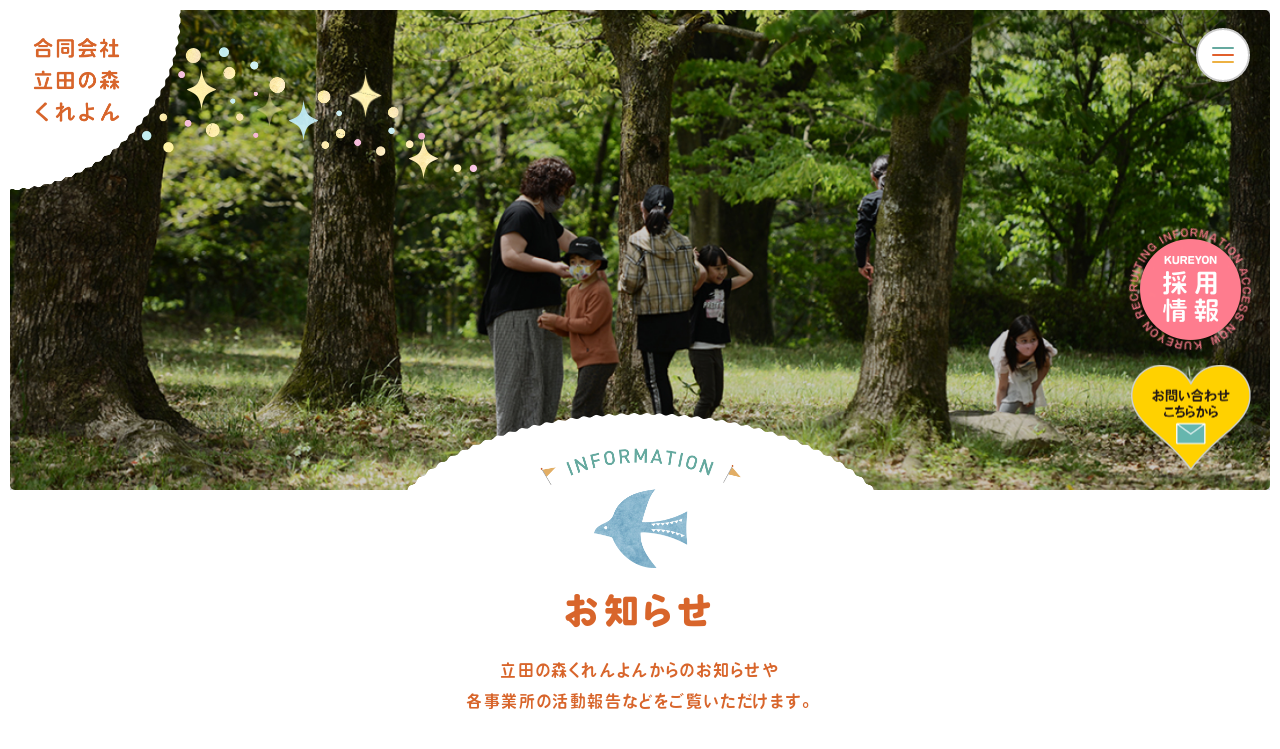

--- FILE ---
content_type: text/html; charset=UTF-8
request_url: https://www.tatsudanomori-kureyon.jp/list/diary_4052.html
body_size: 42424
content:
<!DOCTYPE html>
<html lang="ja">

<head>
  <meta charset="utf-8">
  <!--[if IE]><meta http-equiv="X-UA-Compatible" content="IE=edge"><![endif]-->
  <meta name="viewport" content="width=device-width, initial-scale=1, maximum-scale=1">
  <meta name="format-detection" content="telephone=no">
  <link rel="shortcut icon" type="image/ico" href="https://www.tatsudanomori-kureyon.jp/control/wp-content/themes/kureyon/image/favicon.ico" />
  <link rel="alternate" hreflang="ja" href="https://www.tatsudanomori-kureyon.jp/list/diary_4052.html" />
  
      
          
    <meta name='robots' content='index, follow, max-video-preview:-1, max-snippet:-1, max-image-preview:large' />

	<!-- This site is optimized with the Yoast SEO plugin v16.6.1 - https://yoast.com/wordpress/plugins/seo/ -->
	<link media="all" href="https://www.tatsudanomori-kureyon.jp/control/wp-content/cache/autoptimize/css/autoptimize_509cc15e1fdb7294fe1191962f435e82.css" rel="stylesheet" /><title>差し入れ　チキン♥ | 合同会社立田の森くれよん</title>
	<meta name="description" content="熊本県熊本市北区龍田の『立田の森くれよん』は、『放課後等デイサービス くれよん』『就労準備型 放課後等デイサービス　ぱすてる』『児童発達支援 放課後等デイサービス　ふうせん』を運営しております。保護者の心に寄り添い、発達や学習に心配ごとや困り感のある子どもたちへ、個々の特性に応じた支援を行っております。" />
	<link rel="canonical" href="https://www.tatsudanomori-kureyon.jp/list/diary_4052.html" />
	<meta property="og:locale" content="ja_JP" />
	<meta property="og:type" content="article" />
	<meta property="og:title" content="差し入れ　チキン♥ | 合同会社立田の森くれよん" />
	<meta property="og:description" content="熊本県熊本市北区龍田の『立田の森くれよん』は、『放課後等デイサービス くれよん』『就労準備型 放課後等デイサービス　ぱすてる』『児童発達支援 放課後等デイサービス　ふうせん』を運営しております。保護者の心に寄り添い、発達や学習に心配ごとや困り感のある子どもたちへ、個々の特性に応じた支援を行っております。" />
	<meta property="og:url" content="https://www.tatsudanomori-kureyon.jp/list/diary_4052.html" />
	<meta property="og:site_name" content="合同会社立田の森くれよん" />
	<meta property="article:published_time" content="2023-12-15T02:59:49+00:00" />
	<meta property="og:image" content="https://www.tatsudanomori-kureyon.jp/control/wp-content/uploads/2023/12/5369b30e4813d44c27dddaace5a314b2-300x225.jpg" />
	<script type="application/ld+json" class="yoast-schema-graph">{"@context":"https://schema.org","@graph":[{"@type":"WebSite","@id":"https://www.tatsudanomori-kureyon.jp/#website","url":"https://www.tatsudanomori-kureyon.jp/","name":"\u5408\u540c\u4f1a\u793e\u7acb\u7530\u306e\u68ee\u304f\u308c\u3088\u3093","description":"","potentialAction":[{"@type":"SearchAction","target":{"@type":"EntryPoint","urlTemplate":"https://www.tatsudanomori-kureyon.jp/?s={search_term_string}"},"query-input":"required name=search_term_string"}],"inLanguage":"ja"},{"@type":"ImageObject","@id":"https://www.tatsudanomori-kureyon.jp/list/diary_4052.html#primaryimage","inLanguage":"ja","url":"https://www.tatsudanomori-kureyon.jp/control/wp-content/uploads/2023/12/5369b30e4813d44c27dddaace5a314b2-300x225.jpg","contentUrl":"https://www.tatsudanomori-kureyon.jp/control/wp-content/uploads/2023/12/5369b30e4813d44c27dddaace5a314b2-300x225.jpg"},{"@type":"WebPage","@id":"https://www.tatsudanomori-kureyon.jp/list/diary_4052.html#webpage","url":"https://www.tatsudanomori-kureyon.jp/list/diary_4052.html","name":"\u5dee\u3057\u5165\u308c\u3000\u30c1\u30ad\u30f3\u2665 | \u5408\u540c\u4f1a\u793e\u7acb\u7530\u306e\u68ee\u304f\u308c\u3088\u3093","isPartOf":{"@id":"https://www.tatsudanomori-kureyon.jp/#website"},"primaryImageOfPage":{"@id":"https://www.tatsudanomori-kureyon.jp/list/diary_4052.html#primaryimage"},"datePublished":"2023-12-15T02:59:49+00:00","dateModified":"2023-12-15T02:59:49+00:00","author":{"@id":"https://www.tatsudanomori-kureyon.jp/#/schema/person/ed465569b51549b5df01a1e0eabb9c64"},"description":"\u718a\u672c\u770c\u718a\u672c\u5e02\u5317\u533a\u9f8d\u7530\u306e\u300e\u7acb\u7530\u306e\u68ee\u304f\u308c\u3088\u3093\u300f\u306f\u3001\u300e\u653e\u8ab2\u5f8c\u7b49\u30c7\u30a4\u30b5\u30fc\u30d3\u30b9 \u304f\u308c\u3088\u3093\u300f\u300e\u5c31\u52b4\u6e96\u5099\u578b \u653e\u8ab2\u5f8c\u7b49\u30c7\u30a4\u30b5\u30fc\u30d3\u30b9\u3000\u3071\u3059\u3066\u308b\u300f\u300e\u5150\u7ae5\u767a\u9054\u652f\u63f4 \u653e\u8ab2\u5f8c\u7b49\u30c7\u30a4\u30b5\u30fc\u30d3\u30b9\u3000\u3075\u3046\u305b\u3093\u300f\u3092\u904b\u55b6\u3057\u3066\u304a\u308a\u307e\u3059\u3002\u4fdd\u8b77\u8005\u306e\u5fc3\u306b\u5bc4\u308a\u6dfb\u3044\u3001\u767a\u9054\u3084\u5b66\u7fd2\u306b\u5fc3\u914d\u3054\u3068\u3084\u56f0\u308a\u611f\u306e\u3042\u308b\u5b50\u3069\u3082\u305f\u3061\u3078\u3001\u500b\u3005\u306e\u7279\u6027\u306b\u5fdc\u3058\u305f\u652f\u63f4\u3092\u884c\u3063\u3066\u304a\u308a\u307e\u3059\u3002","breadcrumb":{"@id":"https://www.tatsudanomori-kureyon.jp/list/diary_4052.html#breadcrumb"},"inLanguage":"ja","potentialAction":[{"@type":"ReadAction","target":["https://www.tatsudanomori-kureyon.jp/list/diary_4052.html"]}]},{"@type":"BreadcrumbList","@id":"https://www.tatsudanomori-kureyon.jp/list/diary_4052.html#breadcrumb","itemListElement":[{"@type":"ListItem","position":1,"name":"\u30db\u30fc\u30e0","item":"https://www.tatsudanomori-kureyon.jp/"},{"@type":"ListItem","position":2,"name":"\u5dee\u3057\u5165\u308c\u3000\u30c1\u30ad\u30f3\u2665"}]},{"@type":"Person","@id":"https://www.tatsudanomori-kureyon.jp/#/schema/person/ed465569b51549b5df01a1e0eabb9c64","name":"\u66f4\u65b0 \u62c5\u5f53\u8005","image":{"@type":"ImageObject","@id":"https://www.tatsudanomori-kureyon.jp/#personlogo","inLanguage":"ja","url":"https://secure.gravatar.com/avatar/f8941fba92e6824b2741d12840b4eb40?s=96&d=mm&r=g","contentUrl":"https://secure.gravatar.com/avatar/f8941fba92e6824b2741d12840b4eb40?s=96&d=mm&r=g","caption":"\u66f4\u65b0 \u62c5\u5f53\u8005"},"url":"https://www.tatsudanomori-kureyon.jp/list/author/web-admin/"}]}</script>
	<!-- / Yoast SEO plugin. -->


<link rel='dns-prefetch' href='//ajax.googleapis.com' />

<style id='wp-block-library-inline-css' type='text/css'>
.has-text-align-justify{text-align:justify;}
</style>



<style id='global-styles-inline-css' type='text/css'>
body{--wp--preset--color--black: #000000;--wp--preset--color--cyan-bluish-gray: #abb8c3;--wp--preset--color--white: #ffffff;--wp--preset--color--pale-pink: #f78da7;--wp--preset--color--vivid-red: #cf2e2e;--wp--preset--color--luminous-vivid-orange: #ff6900;--wp--preset--color--luminous-vivid-amber: #fcb900;--wp--preset--color--light-green-cyan: #7bdcb5;--wp--preset--color--vivid-green-cyan: #00d084;--wp--preset--color--pale-cyan-blue: #8ed1fc;--wp--preset--color--vivid-cyan-blue: #0693e3;--wp--preset--color--vivid-purple: #9b51e0;--wp--preset--gradient--vivid-cyan-blue-to-vivid-purple: linear-gradient(135deg,rgba(6,147,227,1) 0%,rgb(155,81,224) 100%);--wp--preset--gradient--light-green-cyan-to-vivid-green-cyan: linear-gradient(135deg,rgb(122,220,180) 0%,rgb(0,208,130) 100%);--wp--preset--gradient--luminous-vivid-amber-to-luminous-vivid-orange: linear-gradient(135deg,rgba(252,185,0,1) 0%,rgba(255,105,0,1) 100%);--wp--preset--gradient--luminous-vivid-orange-to-vivid-red: linear-gradient(135deg,rgba(255,105,0,1) 0%,rgb(207,46,46) 100%);--wp--preset--gradient--very-light-gray-to-cyan-bluish-gray: linear-gradient(135deg,rgb(238,238,238) 0%,rgb(169,184,195) 100%);--wp--preset--gradient--cool-to-warm-spectrum: linear-gradient(135deg,rgb(74,234,220) 0%,rgb(151,120,209) 20%,rgb(207,42,186) 40%,rgb(238,44,130) 60%,rgb(251,105,98) 80%,rgb(254,248,76) 100%);--wp--preset--gradient--blush-light-purple: linear-gradient(135deg,rgb(255,206,236) 0%,rgb(152,150,240) 100%);--wp--preset--gradient--blush-bordeaux: linear-gradient(135deg,rgb(254,205,165) 0%,rgb(254,45,45) 50%,rgb(107,0,62) 100%);--wp--preset--gradient--luminous-dusk: linear-gradient(135deg,rgb(255,203,112) 0%,rgb(199,81,192) 50%,rgb(65,88,208) 100%);--wp--preset--gradient--pale-ocean: linear-gradient(135deg,rgb(255,245,203) 0%,rgb(182,227,212) 50%,rgb(51,167,181) 100%);--wp--preset--gradient--electric-grass: linear-gradient(135deg,rgb(202,248,128) 0%,rgb(113,206,126) 100%);--wp--preset--gradient--midnight: linear-gradient(135deg,rgb(2,3,129) 0%,rgb(40,116,252) 100%);--wp--preset--duotone--dark-grayscale: url('#wp-duotone-dark-grayscale');--wp--preset--duotone--grayscale: url('#wp-duotone-grayscale');--wp--preset--duotone--purple-yellow: url('#wp-duotone-purple-yellow');--wp--preset--duotone--blue-red: url('#wp-duotone-blue-red');--wp--preset--duotone--midnight: url('#wp-duotone-midnight');--wp--preset--duotone--magenta-yellow: url('#wp-duotone-magenta-yellow');--wp--preset--duotone--purple-green: url('#wp-duotone-purple-green');--wp--preset--duotone--blue-orange: url('#wp-duotone-blue-orange');--wp--preset--font-size--small: 13px;--wp--preset--font-size--medium: 20px;--wp--preset--font-size--large: 36px;--wp--preset--font-size--x-large: 42px;--wp--preset--spacing--20: 0.44rem;--wp--preset--spacing--30: 0.67rem;--wp--preset--spacing--40: 1rem;--wp--preset--spacing--50: 1.5rem;--wp--preset--spacing--60: 2.25rem;--wp--preset--spacing--70: 3.38rem;--wp--preset--spacing--80: 5.06rem;--wp--preset--shadow--natural: 6px 6px 9px rgba(0, 0, 0, 0.2);--wp--preset--shadow--deep: 12px 12px 50px rgba(0, 0, 0, 0.4);--wp--preset--shadow--sharp: 6px 6px 0px rgba(0, 0, 0, 0.2);--wp--preset--shadow--outlined: 6px 6px 0px -3px rgba(255, 255, 255, 1), 6px 6px rgba(0, 0, 0, 1);--wp--preset--shadow--crisp: 6px 6px 0px rgba(0, 0, 0, 1);}:where(.is-layout-flex){gap: 0.5em;}body .is-layout-flow > .alignleft{float: left;margin-inline-start: 0;margin-inline-end: 2em;}body .is-layout-flow > .alignright{float: right;margin-inline-start: 2em;margin-inline-end: 0;}body .is-layout-flow > .aligncenter{margin-left: auto !important;margin-right: auto !important;}body .is-layout-constrained > .alignleft{float: left;margin-inline-start: 0;margin-inline-end: 2em;}body .is-layout-constrained > .alignright{float: right;margin-inline-start: 2em;margin-inline-end: 0;}body .is-layout-constrained > .aligncenter{margin-left: auto !important;margin-right: auto !important;}body .is-layout-constrained > :where(:not(.alignleft):not(.alignright):not(.alignfull)){max-width: var(--wp--style--global--content-size);margin-left: auto !important;margin-right: auto !important;}body .is-layout-constrained > .alignwide{max-width: var(--wp--style--global--wide-size);}body .is-layout-flex{display: flex;}body .is-layout-flex{flex-wrap: wrap;align-items: center;}body .is-layout-flex > *{margin: 0;}:where(.wp-block-columns.is-layout-flex){gap: 2em;}.has-black-color{color: var(--wp--preset--color--black) !important;}.has-cyan-bluish-gray-color{color: var(--wp--preset--color--cyan-bluish-gray) !important;}.has-white-color{color: var(--wp--preset--color--white) !important;}.has-pale-pink-color{color: var(--wp--preset--color--pale-pink) !important;}.has-vivid-red-color{color: var(--wp--preset--color--vivid-red) !important;}.has-luminous-vivid-orange-color{color: var(--wp--preset--color--luminous-vivid-orange) !important;}.has-luminous-vivid-amber-color{color: var(--wp--preset--color--luminous-vivid-amber) !important;}.has-light-green-cyan-color{color: var(--wp--preset--color--light-green-cyan) !important;}.has-vivid-green-cyan-color{color: var(--wp--preset--color--vivid-green-cyan) !important;}.has-pale-cyan-blue-color{color: var(--wp--preset--color--pale-cyan-blue) !important;}.has-vivid-cyan-blue-color{color: var(--wp--preset--color--vivid-cyan-blue) !important;}.has-vivid-purple-color{color: var(--wp--preset--color--vivid-purple) !important;}.has-black-background-color{background-color: var(--wp--preset--color--black) !important;}.has-cyan-bluish-gray-background-color{background-color: var(--wp--preset--color--cyan-bluish-gray) !important;}.has-white-background-color{background-color: var(--wp--preset--color--white) !important;}.has-pale-pink-background-color{background-color: var(--wp--preset--color--pale-pink) !important;}.has-vivid-red-background-color{background-color: var(--wp--preset--color--vivid-red) !important;}.has-luminous-vivid-orange-background-color{background-color: var(--wp--preset--color--luminous-vivid-orange) !important;}.has-luminous-vivid-amber-background-color{background-color: var(--wp--preset--color--luminous-vivid-amber) !important;}.has-light-green-cyan-background-color{background-color: var(--wp--preset--color--light-green-cyan) !important;}.has-vivid-green-cyan-background-color{background-color: var(--wp--preset--color--vivid-green-cyan) !important;}.has-pale-cyan-blue-background-color{background-color: var(--wp--preset--color--pale-cyan-blue) !important;}.has-vivid-cyan-blue-background-color{background-color: var(--wp--preset--color--vivid-cyan-blue) !important;}.has-vivid-purple-background-color{background-color: var(--wp--preset--color--vivid-purple) !important;}.has-black-border-color{border-color: var(--wp--preset--color--black) !important;}.has-cyan-bluish-gray-border-color{border-color: var(--wp--preset--color--cyan-bluish-gray) !important;}.has-white-border-color{border-color: var(--wp--preset--color--white) !important;}.has-pale-pink-border-color{border-color: var(--wp--preset--color--pale-pink) !important;}.has-vivid-red-border-color{border-color: var(--wp--preset--color--vivid-red) !important;}.has-luminous-vivid-orange-border-color{border-color: var(--wp--preset--color--luminous-vivid-orange) !important;}.has-luminous-vivid-amber-border-color{border-color: var(--wp--preset--color--luminous-vivid-amber) !important;}.has-light-green-cyan-border-color{border-color: var(--wp--preset--color--light-green-cyan) !important;}.has-vivid-green-cyan-border-color{border-color: var(--wp--preset--color--vivid-green-cyan) !important;}.has-pale-cyan-blue-border-color{border-color: var(--wp--preset--color--pale-cyan-blue) !important;}.has-vivid-cyan-blue-border-color{border-color: var(--wp--preset--color--vivid-cyan-blue) !important;}.has-vivid-purple-border-color{border-color: var(--wp--preset--color--vivid-purple) !important;}.has-vivid-cyan-blue-to-vivid-purple-gradient-background{background: var(--wp--preset--gradient--vivid-cyan-blue-to-vivid-purple) !important;}.has-light-green-cyan-to-vivid-green-cyan-gradient-background{background: var(--wp--preset--gradient--light-green-cyan-to-vivid-green-cyan) !important;}.has-luminous-vivid-amber-to-luminous-vivid-orange-gradient-background{background: var(--wp--preset--gradient--luminous-vivid-amber-to-luminous-vivid-orange) !important;}.has-luminous-vivid-orange-to-vivid-red-gradient-background{background: var(--wp--preset--gradient--luminous-vivid-orange-to-vivid-red) !important;}.has-very-light-gray-to-cyan-bluish-gray-gradient-background{background: var(--wp--preset--gradient--very-light-gray-to-cyan-bluish-gray) !important;}.has-cool-to-warm-spectrum-gradient-background{background: var(--wp--preset--gradient--cool-to-warm-spectrum) !important;}.has-blush-light-purple-gradient-background{background: var(--wp--preset--gradient--blush-light-purple) !important;}.has-blush-bordeaux-gradient-background{background: var(--wp--preset--gradient--blush-bordeaux) !important;}.has-luminous-dusk-gradient-background{background: var(--wp--preset--gradient--luminous-dusk) !important;}.has-pale-ocean-gradient-background{background: var(--wp--preset--gradient--pale-ocean) !important;}.has-electric-grass-gradient-background{background: var(--wp--preset--gradient--electric-grass) !important;}.has-midnight-gradient-background{background: var(--wp--preset--gradient--midnight) !important;}.has-small-font-size{font-size: var(--wp--preset--font-size--small) !important;}.has-medium-font-size{font-size: var(--wp--preset--font-size--medium) !important;}.has-large-font-size{font-size: var(--wp--preset--font-size--large) !important;}.has-x-large-font-size{font-size: var(--wp--preset--font-size--x-large) !important;}
.wp-block-navigation a:where(:not(.wp-element-button)){color: inherit;}
:where(.wp-block-columns.is-layout-flex){gap: 2em;}
.wp-block-pullquote{font-size: 1.5em;line-height: 1.6;}
</style>

<script type='text/javascript' src='//ajax.googleapis.com/ajax/libs/jquery/3.3.1/jquery.min.js' id='jquery-js'></script>
<style type='text/css'>img#wpstats{display:none}</style>
		  <!-- Global site tag (gtag.js) - Google Analytics -->
  <script async src="https://www.googletagmanager.com/gtag/js?id=G-KHMY4C2MYB"></script>
  <script>
    window.dataLayer = window.dataLayer || [];

    function gtag() {
      dataLayer.push(arguments);
    }
    gtag('js', new Date());

    gtag('config', 'G-KHMY4C2MYB');
    gtag('config', 'UA-200755871-1');
  </script>
  <!-- Google tag (gtag.js) -->
  <script async src="https://www.googletagmanager.com/gtag/js?id=G-ZS1SKV8DD0"></script>
  <script>
    window.dataLayer = window.dataLayer || [];

    function gtag() {
      dataLayer.push(arguments);
    }
    gtag('js', new Date());

    gtag('config', 'G-ZS1SKV8DD0');
  </script>
</head>

<body id="top" class="pages">
  <header id="header">
    <div class="global-header">
      <div class="global-header__top">
        <div class="header__top__child header__left">
          <h1 class="global-header__logo"><a href="https://www.tatsudanomori-kureyon.jp/">合同会社立田の森くれよん</a></h1>
        </div>
        <div class="global-header__btn">
          <button class="btn-hamburger nav-toggle" type="button">
            <span></span>
            <span></span>
            <span></span>
          </button>
        </div>
      </div>

      <nav class="global-header__nav global-header__btm ">
        <p class="sp_logo">合同会社立田の森くれよん</p>
        <ul class="global-header__nav__list">
          <li><a href="https://www.tatsudanomori-kureyon.jp/recruit/"><span>RECRUIT</span>採用情報</a></li>
          <li><a href="https://www.tatsudanomori-kureyon.jp/list/"><span>最新情報</span>お知らせ</a></li>
          <li><a href="https://www.tatsudanomori-kureyon.jp/kureyon/"><span>放課後等デイサービス・保育所等訪問支援</span>くれよん</a></li>
          <li><a href="https://www.tatsudanomori-kureyon.jp/pasuteru/"><span>就労準備型放課後等デイサービス</span>ぱすてる</a></li>
          <li><a href="https://www.tatsudanomori-kureyon.jp/fusen/"><span>児童発達支援 放課後等デイサービス</span>ふうせん</a></li>
          <li><a href="https://www.tatsudanomori-kureyon.jp/mamenoki/"><span>児童発達支援・保育所等訪問介護</span>まめのき</a></li>
          <li><a href="https://www.tatsudanomori-kureyon.jp/hachimitsu/"><span>NPO法人 颯の架け橋</span>はちみつ</a></li>
          <li><a href="https://www.youtube.com/channel/UCaDaxw7raMDb2-iliEntncA" target="_blank"><span>オンライン動画</span>初めての方・ご検討中の方へ</a></li>
        </ul>
        <div class="global-header__sub">
          <div class="header__tel">
            <div class="icn-tel"></div>
            <div class="tel-body">
              <p class="tex--sm text-nums">受付時間 9：00〜17：00（土日祝/休）</p>
              <p class="text-nums lg header-tel">096-339-3608</p>
              <p class="tex--sm">熊本市北区龍田陳内2丁目40-16</p>
            </div>
          </div>
          <a href="https://www.tatsudanomori-kureyon.jp/contact/" class="header__mail">
            <p>お問い合わせ</p>
          </a>
        </div>
      </nav>
    </div>
    <div class="nav-cover nav-toggle"></div>
  </header>
  <main id="main" class="contact">

    <div class="hero-area hero--pages hero--news">
      <div class="hero__inner lead-site"></div>
      <div class="hero__bnr">
        <div class="go-recruit">
          <a href="https://www.tatsudanomori-kureyon.jp/recruit/" class="banner-recruit">
            <p>採用情報</p>
          </a>
        </div>
        <a class="hero__inner btn-contact" href="https://www.tatsudanomori-kureyon.jp/contact/">お問い合わせ</a>
      </div>
      <div class="hero__treat treat--news">
        <span class="treat__star star--01"></span>
        <span class="treat__star star--02"></span>
        <span class="treat__star star--03"></span>
        <span class="treat__star star--04"></span>
        <span class="treat__star star--05"></span>
      </div>
    </div>

    <section id="contents" class="container--md has-bg-treats">
      <span class="img-treat treat--01"></span>
      <span class="img-treat treat--02"></span>
      <span class="img-treat treat--03"></span>

      <h2 class="title--pages-text title--info z2"><i></i><span>お知らせ</span></h2>
      <p class="text-center col--main">立田の森くれんよんからのお知らせや<br>各事業所の活動報告などをご覧いただけます。</p>

      <div class="section z2">
        <!-- お知らせカテゴリ -->
        <ul class="list-cat-type">
                    <li>
                        <a href="https://www.tatsudanomori-kureyon.jp/list/">全てをみる</a>
          </li>
          	<li class="cat-item cat-item-1"><a href="https://www.tatsudanomori-kureyon.jp/list/news/">お知らせ</a>
<ul class='children'>
	<li class="cat-item cat-item-2"><a href="https://www.tatsudanomori-kureyon.jp/list/news/news-kureyon/">くれよん</a>
</li>
	<li class="cat-item cat-item-3"><a href="https://www.tatsudanomori-kureyon.jp/list/news/news-pasuteru/">ぱすてる</a>
</li>
	<li class="cat-item cat-item-4"><a href="https://www.tatsudanomori-kureyon.jp/list/news/news-fusen/">ふうせん</a>
</li>
	<li class="cat-item cat-item-18"><a href="https://www.tatsudanomori-kureyon.jp/list/news/news-mamenoki/">まめのき</a>
</li>
	<li class="cat-item cat-item-22"><a href="https://www.tatsudanomori-kureyon.jp/list/news/news-hachimitsu/">はちみつ</a>
</li>
	<li class="cat-item cat-item-5"><a href="https://www.tatsudanomori-kureyon.jp/list/news/news-kureyon-market/">くれよんマーケット</a>
</li>
</ul>
</li>
	<li class="cat-item cat-item-6"><a href="https://www.tatsudanomori-kureyon.jp/list/activity/">活動報告</a>
<ul class='children'>
	<li class="cat-item cat-item-7"><a href="https://www.tatsudanomori-kureyon.jp/list/activity/activity-kureyon/">くれよん</a>
</li>
	<li class="cat-item cat-item-8"><a href="https://www.tatsudanomori-kureyon.jp/list/activity/activity-pasuteru/">ぱすてる</a>
</li>
	<li class="cat-item cat-item-13"><a href="https://www.tatsudanomori-kureyon.jp/list/activity/activity-fusen/">ふうせん</a>
</li>
	<li class="cat-item cat-item-19"><a href="https://www.tatsudanomori-kureyon.jp/list/activity/activity-mamenoki/">まめのき</a>
</li>
	<li class="cat-item cat-item-23"><a href="https://www.tatsudanomori-kureyon.jp/list/activity/activity-hachimitsu/">はちみつ</a>
</li>
</ul>
</li>
	<li class="cat-item cat-item-14"><a href="https://www.tatsudanomori-kureyon.jp/list/diary/">先生日記</a>
<ul class='children'>
	<li class="cat-item cat-item-15"><a href="https://www.tatsudanomori-kureyon.jp/list/diary/diary-kureyon/">くれよん</a>
</li>
	<li class="cat-item cat-item-16"><a href="https://www.tatsudanomori-kureyon.jp/list/diary/diary-pasuteru/">ぱすてる</a>
</li>
	<li class="cat-item cat-item-17"><a href="https://www.tatsudanomori-kureyon.jp/list/diary/diary-fusen/">ふうせん</a>
</li>
	<li class="cat-item cat-item-20"><a href="https://www.tatsudanomori-kureyon.jp/list/diary/diary-mamenoki/">まめのき</a>
</li>
	<li class="cat-item cat-item-24"><a href="https://www.tatsudanomori-kureyon.jp/list/diary/diary-hachimitsu/">はちみつ</a>
</li>
</ul>
</li>
	<li class="cat-item cat-item-9"><a href="https://www.tatsudanomori-kureyon.jp/list/jiko-hyoka/">自己評価表について</a>
<ul class='children'>
	<li class="cat-item cat-item-12"><a href="https://www.tatsudanomori-kureyon.jp/list/jiko-hyoka/hyoka-fusen/">ふうせん</a>
</li>
	<li class="cat-item cat-item-10"><a href="https://www.tatsudanomori-kureyon.jp/list/jiko-hyoka/hyoka-kureyon/">くれよん</a>
</li>
	<li class="cat-item cat-item-11"><a href="https://www.tatsudanomori-kureyon.jp/list/jiko-hyoka/hyoka-pasuteru/">ぱすてる</a>
</li>
	<li class="cat-item cat-item-21"><a href="https://www.tatsudanomori-kureyon.jp/list/jiko-hyoka/hyoka-mamenoki/">まめのき</a>
</li>
</ul>
</li>
	<li class="cat-item cat-item-25"><a href="https://www.tatsudanomori-kureyon.jp/list/shien/">支援プログラム</a>
<ul class='children'>
	<li class="cat-item cat-item-26"><a href="https://www.tatsudanomori-kureyon.jp/list/shien/shien-kureyon/">くれよん</a>
</li>
	<li class="cat-item cat-item-27"><a href="https://www.tatsudanomori-kureyon.jp/list/shien/shien-pasuteru/">ぱすてる</a>
</li>
	<li class="cat-item cat-item-28"><a href="https://www.tatsudanomori-kureyon.jp/list/shien/shien-fusen/">ふうせん</a>
</li>
	<li class="cat-item cat-item-29"><a href="https://www.tatsudanomori-kureyon.jp/list/shien/shien-mamenoki/">まめのき</a>
</li>
</ul>
</li>
        </ul>

                        <section class="section_inner section_inner--box inner--box--sm article-single">
          <div class="title-container">
            <h3 class="article-single__title">差し入れ　チキン♥</h3>
            <div class="news-sub-info">
              <time class="date" datetime="2023-12-15T11:59:49+09:00">2023.12.15</time>
              <ul class="list--category">
                <li class="cat-name cat-diary">先生日記</li><li class="cat-name cat-diary-pasuteru">ぱすてる</li>              </ul>
            </div>
          </div>

          <!-- お知らせ本文 -->
          <div class="info_body">
            <p><p>こんにちは。ぱすてるです。</p>
<p>昨日は、チキンの差し入れをいただきました！</p>
<p>&nbsp;</p>
<p>わぁ！おおきい～！</p>
<p>オーブンで温められている時から、期待感が高まります！</p>
<p><noscript><img decoding="async" src="https://www.tatsudanomori-kureyon.jp/control/wp-content/uploads/2023/12/5369b30e4813d44c27dddaace5a314b2-300x225.jpg" /></noscript><img class="lazyload" decoding="async" src='data:image/svg+xml,%3Csvg%20xmlns=%22http://www.w3.org/2000/svg%22%20viewBox=%220%200%20210%20140%22%3E%3C/svg%3E' data-src="https://www.tatsudanomori-kureyon.jp/control/wp-content/uploads/2023/12/5369b30e4813d44c27dddaace5a314b2-300x225.jpg" /></p>
<p>いいにおい～♪</p>
<p>焼きあがりはクリスマスバージョンで飾りつけ☆</p>
<p>子どもたちが作ったツリーです。</p>
<p><noscript><img decoding="async" src="https://www.tatsudanomori-kureyon.jp/control/wp-content/uploads/2023/12/b8e9db4382f5eb4058d7bbaa86ff7eb7-300x225.jpg" /></noscript><img class="lazyload" decoding="async" src='data:image/svg+xml,%3Csvg%20xmlns=%22http://www.w3.org/2000/svg%22%20viewBox=%220%200%20210%20140%22%3E%3C/svg%3E' data-src="https://www.tatsudanomori-kureyon.jp/control/wp-content/uploads/2023/12/b8e9db4382f5eb4058d7bbaa86ff7eb7-300x225.jpg" /></p>
<p>休校で、午前中から来ていたお友だちと一緒にいただきました。</p>
<p>大満足です！</p>
</p>
          </div>

          <!-- 添付の画像 -->
          <!-- １〜２枚目 -->
          
          <!-- ３〜４枚目 -->
          
          <!-- ５〜６枚目 -->
          
          <!-- ７〜８枚目 -->
          
          <!-- ９〜１０枚目 -->
          
                    
          
          <div class="article-nav">
                        <div class="btn-prev">
              <a href="https://www.tatsudanomori-kureyon.jp/list/news_4045.html" rel="prev">
                <span>
                  <i>Previous</i>
                  『働くということ』                </span>
              </a>
            </div>
                        <div class="btn-back">
              <a href="https://www.tatsudanomori-kureyon.jp/list/">
                <span>
                  <i>INDEX</i><span>お知らせ一覧に戻る</span>
                </span>
              </a>
            </div>
                        <div class="btn-next">

              <a href="https://www.tatsudanomori-kureyon.jp/list/news/news-kureyon-market_4056.html" rel="next">
                <span>
                  <i>Next</i>
                  『くれよん朝市 ご来店ありがとうございました！』                </span>
              </a>
            </div>
                      </div>
        </section>

        <!-- バナー -->
        <div id="first" class="section">
          <figure>
            <a class="bnr--first" href="https://www.youtube.com/channel/UCaDaxw7raMDb2-iliEntncA" target="_blank">初めての方・ご検討中の方へ</a>
          </figure>
        </div>
      </div>
    </section>
  </main>


<div class="go-top"><a href="#top">TOP</a></div>


<div class="container">
  <section class="ft-diary flex-box flex-box--news">
    <div class="flex-box_left">
      <h2 class="title--diary">先生日記</h2>
      <div class="btn-container">
        <a class="btn btn--has-arrow arrow--white btn--list" href="https://www.tatsudanomori-kureyon.jp/list/diary/">一覧を見る</a>
      </div>
    </div>
                  <div class="flex-box_right">
        <ul class="list--news">
                      <li class="list--news__body">
                            <a href="https://www.tatsudanomori-kureyon.jp/list/diary_6937.html">
                <div class="news-sub-info">
                  <time class="date" datetime="2025-11-26T11:23:29+09:00">2025.11.26</time>
                  <ul class="list--category">
                                      </ul>
                </div>
                <p>
                  in札幌♪                </p>
              </a>
            </li>
                      <li class="list--news__body">
                            <a href="https://www.tatsudanomori-kureyon.jp/list/news_6677.html">
                <div class="news-sub-info">
                  <time class="date" datetime="2025-09-30T18:45:20+09:00">2025.09.30</time>
                  <ul class="list--category">
                                      </ul>
                </div>
                <p>
                  元気の源💪🏻 ̖́-♡                </p>
              </a>
            </li>
                      <li class="list--news__body">
                            <a href="https://www.tatsudanomori-kureyon.jp/list/news_6587.html">
                <div class="news-sub-info">
                  <time class="date" datetime="2025-09-08T23:56:55+09:00">2025.09.08</time>
                  <ul class="list--category">
                                      </ul>
                </div>
                <p>
                  『サーティーワン』                </p>
              </a>
            </li>
                  </ul>
      </div>
          </section>
</div>

<footer id="footer">
  <div class="sp-fixed-nav">
    <ul>
      <li><a class="icn--youtube" href="#" target="_blank">オンライン見学</a></li>
      <li><a class="icn--mail" href="https://www.tatsudanomori-kureyon.jp/contact/">お問い合わせ</a></li>
    </ul>
  </div>

  <div class="pankuzu">
    <!-- <ul class="container list--pankuzu">
        <li><a href="https://www.tatsudanomori-kureyon.jp/">TOP</a></li>
        <li><span>放課後等デイサービス くれよん</span></li>
      </ul> -->
    <ul class="container list--pankuzu">
      <!-- Breadcrumb NavXT 6.6.0 -->
<li>
  <a typeof="WebPage" title="Go to 合同会社立田の森くれよん." href="https://www.tatsudanomori-kureyon.jp" class="home" >
    <span property="name">TOP</span>
  </a>
  <meta property="position" content="1">
</li> &gt; <li>
  <a typeof="WebPage" title="Go to 先生日記." href="https://www.tatsudanomori-kureyon.jp/list/diary/" class="taxonomy category" >
    <span property="name">先生日記</span>
  </a>
  <meta property="position" content="2">
</li> &gt; <li>
  <a typeof="WebPage" title="Go to ぱすてる." href="https://www.tatsudanomori-kureyon.jp/list/diary/diary-pasuteru/" class="taxonomy category" >
    <span property="name">ぱすてる</span>
  </a>
  <meta property="position" content="3">
</li> &gt; <li><span class="post post-post current-item">差し入れ　チキン♥</span></li>    </ul>
  </div>

  <div class="footer__nav">
    <div class="container footer__nav-container">
      <dl class="nav--facility">
        <dt>
          <a class="has-icn icn-arrow--green" href="https://www.tatsudanomori-kureyon.jp/"><dfn><span>合同会社</span>立田の森くれよん</dfn></a>
        </dt>
        <dd>
          <ul class="list--ft-nav">
            <li><a href="https://www.tatsudanomori-kureyon.jp/#service">サービス内容<span>（事業所紹介）</span></a></li>
            <li><a href="https://www.tatsudanomori-kureyon.jp/#activity">活動内容</a></li>
            <li><a href="https://www.tatsudanomori-kureyon.jp/#topics">活動報告<span>（全体）</span></a></li>
            <li><a href="https://www.tatsudanomori-kureyon.jp/#schedule">年間行事</a></li>
            <li><a href="https://www.tatsudanomori-kureyon.jp/#message">立田の森くれよん<span>（運営会社）</span></a></li>
            <li><a href="https://www.tatsudanomori-kureyon.jp/#access">地図・アクセス</a></li>
          </ul>
        </dd>
      </dl>
      <dl class="nav--facility">
        <dt>
          <a class="has-icn icn-arrow--green" href="https://www.tatsudanomori-kureyon.jp/kureyon/"><dfn><span>放課後等デイサービス・保育所等訪問支援</span>くれよん</dfn></a>
        </dt>
        <dd>
          <ul class="list--ft-nav">
            <li><a href="https://www.tatsudanomori-kureyon.jp/kureyon#special">特徴</a></li>
            <li><a href="https://www.tatsudanomori-kureyon.jp/kureyon#facility">施設紹介</a></li>
            <li><a href="https://www.tatsudanomori-kureyon.jp/kureyon#topics">活動報告</a></li>
            <li><a href="https://www.tatsudanomori-kureyon.jp/kureyon#outline">ご利用方法・料金</a></li>
            <li><a href="https://www.tatsudanomori-kureyon.jp/kureyon#access">地図・アクセス</a></li>
          </ul>
        </dd>
      </dl>
      <dl class="nav--facility">
        <dt>
          <a class="has-icn icn-arrow--green" href="https://www.tatsudanomori-kureyon.jp/pasuteru/"><dfn><span>就労準備型 放課後等デイサービス</span>ぱすてる</dfn></a>
        </dt>
        <dd>
          <ul class="list--ft-nav">
            <li><a href="https://www.tatsudanomori-kureyon.jp/pasuteru#special">特徴</a></li>
            <li><a href="https://www.tatsudanomori-kureyon.jp/pasuteru#facility">施設紹介</a></li>
            <li><a href="https://www.tatsudanomori-kureyon.jp/pasuteru#topics">活動報告</a></li>
            <li><a href="https://www.tatsudanomori-kureyon.jp/pasuteru#outline">ご利用方法・料金</a></li>
            <li><a href="https://www.tatsudanomori-kureyon.jp/pasuteru#access">地図・アクセス</a></li>
            <li><a class="aifs" href="https://www.tatsudanomori-kureyon.jp/pasuteru#market">就労体験型店舗<br>くれよんマーケット</a></li>
          </ul>
        </dd>
      </dl>
      <dl class="nav--facility">
        <dt>
          <a class="has-icn icn-arrow--green" href="https://www.tatsudanomori-kureyon.jp/fusen/"><dfn><span>児童発達支援 放課後等デイサービス</span>ふうせん</dfn></a>
        </dt>
        <dd>
          <ul class="list--ft-nav">
            <li><a href="https://www.tatsudanomori-kureyon.jp/fusen#special">特徴</a></li>
            <li><a href="https://www.tatsudanomori-kureyon.jp/fusen#facility">施設紹介</a></li>
            <!-- <li><a href="https://www.tatsudanomori-kureyon.jp/fusen#topics">活動報告</a></li> -->
            <li><a href="https://www.tatsudanomori-kureyon.jp/fusen#outline">ご利用方法・料金</a></li>
            <li><a href="https://www.tatsudanomori-kureyon.jp/fusen#access">地図・アクセス</a></li>
          </ul>
        </dd>
      </dl>
      <dl class="nav--facility">
        <dt>
          <a class="has-icn icn-arrow--green" href="https://www.tatsudanomori-kureyon.jp/mamenoki/"><dfn><span>児童発達支援・保育所等訪問介護</span>まめのき</dfn></a>
        </dt>
        <dd>
          <ul class="list--ft-nav">
            <li><a href="https://www.tatsudanomori-kureyon.jp/mamenoki#special">特徴</a></li>
            <li><a href="https://www.tatsudanomori-kureyon.jp/mamenoki#facility">施設紹介</a></li>
            <li><a href="https://www.tatsudanomori-kureyon.jp/mamenoki#topics">活動報告</a></li>
            <li><a href="https://www.tatsudanomori-kureyon.jp/mamenoki#outline">ご利用方法・料金</a></li>
            <li><a href="https://www.tatsudanomori-kureyon.jp/mamenoki#access">地図・アクセス</a></li>
          </ul>
        </dd>
      </dl>
      <dl class="nav--facility">
        <dt>
          <a class="has-icn icn-arrow--green" href="https://www.tatsudanomori-kureyon.jp/hachimitsu/"><dfn><span>NPO法人 颯の架け橋</span>はちみつ</dfn></a>
        </dt>
        <dd>
          <ul class="list--ft-nav">
            <li><a href="https://www.tatsudanomori-kureyon.jp/hachimitsu#special">特徴</a></li>
            <li><a href="https://www.tatsudanomori-kureyon.jp/hachimitsu#topics">活動報告</a></li>
            <li><a href="https://www.tatsudanomori-kureyon.jp/hachimitsu#hachimitsu">はちみつについて</a></li>
            <li><a href="https://www.tatsudanomori-kureyon.jp/hachimitsu#access">地図・アクセス</a></li>
          </ul>
        </dd>
      </dl>
    </div>
    <div class="container footer__nav-sub">
      <ul class="list--ft-nav">
        <li class="list--ft-nav__item-lg"><a class="nav-has-icn icn--yt" href="https://www.youtube.com/channel/UCaDaxw7raMDb2-iliEntncA" target="_blank"><span>事業所紹介ムービー</span></a></li>
        <li class="list--ft-nav__item-lg"><a class="nav-has-icn icn--fb" href="https://www.facebook.com/%E6%94%BE%E8%AA%B2%E5%BE%8C%E7%AD%89%E3%83%87%E3%82%A4%E3%82%B5%E3%83%BC%E3%83%93%E3%82%B9-%E3%81%8F%E3%82%8C%E3%82%88%E3%82%93-1752965021695785" target="_blank">Facebook</a></li>
        <li class="list--ft-nav__item-sm"><a class="nav-has-icn icn--news" href="https://www.tatsudanomori-kureyon.jp/list/">News お知らせ</a></li>
        <li class="list--ft-nav__item-sm"><a class="nav-has-icn icn--diary" href="https://www.tatsudanomori-kureyon.jp/list/diary/">先生日記</a></li>
        <li class="list--ft-nav__item-sm"><a class="nav-has-icn icn--list" href="https://www.tatsudanomori-kureyon.jp/list/jiko-hyoka/">自己評価表について</a></li>
        <li class="list--ft-nav__item-sm"><a class="nav-has-icn icn--list" href="https://www.tatsudanomori-kureyon.jp/list/shien/">支援プログラム</a></li>

      </ul>

      <ul class="list--ft-nav list--ft-nav-text">
        <li class="list--ft-nav__item-text"><a href="https://www.tatsudanomori-kureyon.jp/recruit/">採用情報</a></li>
        <li class="list--ft-nav__item-text"><a href="https://www.tatsudanomori-kureyon.jp/privacy/">プライバシーポリシー</a></li>
      </ul>
    </div>
  </div>

  <div class="footer_info">
    <div class="container">
      <p class="ft-logo">合同会社立田の森くれよん</p>
      <p>お気軽にお問い合わせください</p>

      <div class="pad-box-container">
        <div class="pad-box">
          <p class="address"><span>〒861-8005</span>熊本市北区龍田陳内2丁目40-16</p>
          <p class="text--ft-tel">TEL/FAX<span class="ft-tel">096-339-3608</span></p>
          <div class="text--ft-tel-tap"><span>《番号タップすると電話できます》</span></div>
          <p>受付時間 9：00〜17：00（土日祝/休）</p>
        </div>
        <figure class="ft-img ft-img--01"></figure>
        <figure class="ft-img ft-img--02"></figure>
      </div>

      <a class="pad-box icn-mail" href="https://www.tatsudanomori-kureyon.jp/contact/">メールでのお問い合わせはこちら</a>
    </div>
  </div>

  <p class="copy">Copyright © 立田の森くれよん. All Rights Reserved.</p>
</footer>

    <noscript><style>.lazyload{display:none;}</style></noscript><script data-noptimize="1">window.lazySizesConfig=window.lazySizesConfig||{};window.lazySizesConfig.loadMode=1;</script><script async data-noptimize="1" src='https://www.tatsudanomori-kureyon.jp/control/wp-content/plugins/autoptimize/classes/external/js/lazysizes.min.js?ao_version=2.8.4'></script>



<script src='https://stats.wp.com/e-202604.js' defer></script>
<script>
	_stq = window._stq || [];
	_stq.push([ 'view', {v:'ext',j:'1:9.9.2',blog:'195590956',post:'4052',tz:'9',srv:'www.tatsudanomori-kureyon.jp'} ]);
	_stq.push([ 'clickTrackerInit', '195590956', '4052' ]);
</script>

<script>
  (function(d) {
    var config = {
        kitId: 'krf6kcr',
        scriptTimeout: 3000,
        async: true
      },
      h = d.documentElement,
      t = setTimeout(function() {
        h.className = h.className.replace(/\bwf-loading\b/g, "") + " wf-inactive";
      }, config.scriptTimeout),
      tk = d.createElement("script"),
      f = false,
      s = d.getElementsByTagName("script")[0],
      a;
    h.className += " wf-loading";
    tk.src = 'https://use.typekit.net/' + config.kitId + '.js';
    tk.async = true;
    tk.onload = tk.onreadystatechange = function() {
      a = this.readyState;
      if (f || a && a != "complete" && a != "loaded") return;
      f = true;
      clearTimeout(t);
      try {
        Typekit.load(config)
      } catch (e) {}
    };
    s.parentNode.insertBefore(tk, s)
  })(document);
</script>
<script defer src="https://www.tatsudanomori-kureyon.jp/control/wp-content/cache/autoptimize/js/autoptimize_88ee795ab2531a321e79d5b4aa0786c4.js"></script></body>

</html>

--- FILE ---
content_type: text/css
request_url: https://www.tatsudanomori-kureyon.jp/control/wp-content/cache/autoptimize/css/autoptimize_509cc15e1fdb7294fe1191962f435e82.css
body_size: 372320
content:
@import url(//fonts.googleapis.com/css2?family=Noto+Sans+JP:wght@100;300;400;500;700&family=Roboto:wght@100;300;400;500&display=swap);@import url(https://fonts.googleapis.com/css2?family=Oswald:wght@200;300;400;500;600;700&display=swap);@import url(//fonts.googleapis.com/css2?family=Noto+Sans+JP:wght@100;300;400;500;700&family=Roboto:wght@100;300;400;500&display=swap);@import url(https://fonts.googleapis.com/css2?family=Oswald:wght@200;300;400;500;600;700&display=swap);@import url(//fonts.googleapis.com/css2?family=Noto+Sans+JP:wght@100;300;400;500;700&family=Roboto:wght@100;300;400;500&display=swap);@import url(https://fonts.googleapis.com/css2?family=Oswald:wght@200;300;400;500;600;700&display=swap);
@font-face{font-style:normal;font-weight:100;src:url(//www.tatsudanomori-kureyon.jp/control/wp-content/themes/kureyon/css/../fonts/GenJyuuGothicX-ExtraLight.ttf) format("truetype");font-family:GENJ}@font-face{font-style:normal;font-weight:200;src:url(//www.tatsudanomori-kureyon.jp/control/wp-content/themes/kureyon/css/../fonts/GenJyuuGothicX-Light.ttf) format("truetype");font-family:GENJ}@font-face{font-style:normal;font-weight:400;src:url(//www.tatsudanomori-kureyon.jp/control/wp-content/themes/kureyon/css/../fonts/GenJyuuGothicX-Regular.ttf) format("truetype");font-family:GENJ}@font-face{font-style:normal;font-weight:500;src:url(//www.tatsudanomori-kureyon.jp/control/wp-content/themes/kureyon/css/../fonts/GenJyuuGothicX-Medium.ttf) format("truetype");font-family:GENJ}@font-face{font-style:normal;font-weight:700;src:url(//www.tatsudanomori-kureyon.jp/control/wp-content/themes/kureyon/css/../fonts/GenJyuuGothicX-Bold.ttf) format("truetype");font-family:GENJ}@font-face{font-style:normal;font-weight:900;src:url(//www.tatsudanomori-kureyon.jp/control/wp-content/themes/kureyon/css/../fonts/GenJyuuGothicX-Heavy.ttf) format("truetype");font-family:GENJ}.global-header .global-header__logo>*{display:block;overflow:hidden;text-indent:200%;white-space:nowrap}*,::after,::before{-webkit-box-sizing:border-box;box-sizing:border-box}html{-webkit-text-size-adjust:100%;-webkit-tap-highlight-color:transparent;background:#fff;line-height:1.15;font-family:sans-serif}article,aside,figcaption,figure,footer,header,hgroup,main,nav,section{display:block}body{-webkit-font-feature-settings:"palt" 1;font-feature-settings:"palt" 1;-webkit-font-smoothing:antialiased;-moz-osx-font-smoothing:grayscale;margin:0;background-color:#fff;color:#4d4d4d;font-weight:500;font-size:1rem;line-height:2;font-family:Roboto,GENJ,"Noto Sans JP","Yu Gothic",YuGothic,"ヒラギノ角ゴ Pro","Hiragino Kaku Gothic Pro","メイリオ",Meiryo,Osaka,MS PGothic,sans-serif;text-align:left}[tabindex="-1"]:focus{outline:0!important}hr{-webkit-box-sizing:content-box;box-sizing:content-box;height:0;overflow:visible}p{margin-top:0;margin-bottom:1.5rem}abbr[data-original-title],abbr[title]{-webkit-text-decoration:underline dotted;cursor:help;border-bottom:0;text-decoration:underline;text-decoration:underline dotted}address{font-style:normal;line-height:inherit}b,strong{font-weight:bolder}small{font-size:80%}sub,sup{position:relative;vertical-align:baseline;font-size:75%;line-height:0}sub{bottom:-.25em}sup{top:-.5em}a{background-color:transparent;color:#d8652b;text-decoration:none}a:hover{color:#b05020;text-decoration:none}a:not([href]):not([tabindex]){color:inherit;text-decoration:none}a:not([href]):not([tabindex]):focus,a:not([href]):not([tabindex]):hover{color:inherit;text-decoration:none}a:not([href]):not([tabindex]):focus{outline:0}img{vertical-align:middle;border-style:none}svg{vertical-align:middle;overflow:hidden}table{border-collapse:collapse}caption{padding-top:.75rem;padding-bottom:.75rem;caption-side:bottom;color:#6c757d;text-align:left}th{text-align:inherit}label{display:inline-block}button{border-radius:0}button:focus{outline:1px dotted;outline:5px auto -webkit-focus-ring-color}button,input,optgroup,select,textarea{margin:0;font-size:inherit;line-height:inherit;font-family:inherit}button,input{overflow:visible}button,select{text-transform:none}select{word-wrap:normal}[type=button],[type=reset],[type=submit],button{-webkit-appearance:button}[type=button]:not(:disabled),[type=reset]:not(:disabled),[type=submit]:not(:disabled),button:not(:disabled){cursor:pointer}[type=button]::-moz-focus-inner,[type=reset]::-moz-focus-inner,[type=submit]::-moz-focus-inner,button::-moz-focus-inner{border-style:none;padding:0}input[type=checkbox],input[type=radio]{-webkit-box-sizing:border-box;box-sizing:border-box;padding:0}input[type=date],input[type=datetime-local],input[type=month],input[type=time]{-webkit-appearance:listbox}textarea{overflow:auto;resize:vertical}fieldset{margin:0;border:0;padding:0;min-width:0}legend{display:block;margin-bottom:.5rem;padding:0;width:100%;max-width:100%;color:inherit;font-size:1.5rem;line-height:inherit;white-space:normal}progress{vertical-align:baseline}[type=number]::-webkit-inner-spin-button,[type=number]::-webkit-outer-spin-button{height:auto}[type=search]{-webkit-appearance:none;outline-offset:-2px}[type=search]::-webkit-search-decoration{-webkit-appearance:none}::-webkit-file-upload-button{-webkit-appearance:button;font:inherit}output{display:inline-block}summary{display:list-item;cursor:pointer}template{display:none}[hidden]{display:none!important}ol,ul{margin:0;padding:0;list-style-type:none}address,blockquote,dd,dl,dt,figure,label,pre{margin:0;padding:0}a{-webkit-transition:all 250ms cubic-bezier(.445,.05,.55,.95) 0s;transition:all 250ms cubic-bezier(.445,.05,.55,.95) 0s}h1,h2,h3,h4,h5,h6{margin:0}[role=button]{cursor:pointer}::-moz-selection{background:#dc7541;color:#fff}::selection{background:#dc7541;color:#fff}::-moz-selection{background:#dc7541;color:#fff}input::-moz-selection,textarea::-moz-selection{background:#dc7541;color:#fff}input::selection,textarea::selection{background:#dc7541;color:#fff}html{-webkit-tap-highlight-color:rgba(216,101,43,.2);position:relative}html{font-size:62.25%}body{font-weight:500;font-size:1.6rem;font-size:1.6rem}.h1,h1{font-size:4rem;line-height:1.5}.h2,h2{font-weight:600;font-size:3.5rem;line-height:1.5}.h3,h3{font-weight:600;font-size:2.4rem;line-height:1.5}.h4,h4{font-weight:600;font-size:1.9rem;line-height:1.5}.h5,h5{font-weight:600;font-size:1.6rem;line-height:1.5}.h6,h6{font-weight:600;font-size:1.6rem;line-height:1.5}.tex_serif{font-family:Lora,Georgia,"Times New Roman","ヒラギノ明朝 Pro W3","Hiragino Mincho Pro","ＭＳ Ｐ明朝","MS PMincho",Times,serif}.container,[class*=container--]{margin:auto}.container--fluid{width:100%}.container{width:100%;max-width:1160px}.container--md{max-width:1100px}.container--sm{max-width:980px}#header{position:absolute;top:0;z-index:7;background:0 0;background:0 0;width:100%}.global-header{-webkit-box-pack:justify;-webkit-justify-content:space-between;-ms-flex-pack:justify;-webkit-transition:all 250ms cubic-bezier(.445,.05,.55,.95) 0s;display:-webkit-box;display:-webkit-flex;display:-ms-flexbox;display:flex;display:flex;position:relative;justify-content:space-between;justify-content:space-between;transition:all 250ms cubic-bezier(.445,.05,.55,.95) 0s;background:0 0;background:0 0;height:auto}[class*=global-header__]{-webkit-box-align:center;-webkit-align-items:center;-ms-flex-align:center;display:-webkit-box;display:-webkit-flex;display:-ms-flexbox;display:flex;align-items:center}.global-header{-webkit-box-orient:vertical;-webkit-box-direction:normal;-webkit-flex-direction:column;-ms-flex-direction:column;flex-direction:column;height:auto}.global-header .global-header__top{-webkit-box-pack:justify;-webkit-justify-content:space-between;-ms-flex-pack:justify;-webkit-box-align:center;-webkit-align-items:center;-ms-flex-align:center;-webkit-box-orient:horizontal;-webkit-box-direction:normal;-webkit-flex-direction:row;-ms-flex-direction:row;display:-webkit-box;display:-webkit-flex;display:-ms-flexbox;display:flex;position:relative;flex-direction:row;justify-content:space-between;align-items:center;height:auto}.global-header__nav{-webkit-box-pack:start;-webkit-justify-content:flex-start;-ms-flex-pack:start;justify-content:flex-start;height:auto}.global-header .global-header__logo{margin:0}.global-header .global-header__logo>*{-webkit-transition:all 250ms cubic-bezier(.445,.05,.55,.95) 0s;transition:all 250ms cubic-bezier(.445,.05,.55,.95) 0s;background-image:url(//www.tatsudanomori-kureyon.jp/control/wp-content/themes/kureyon/css/../image/common/logo.png);background-position:left center;background-size:cover;background-repeat:no-repeat;width:171px;height:180px;text-decoration:none}.global-header .global-header__logo{-webkit-box-pack:start;-webkit-justify-content:flex-start;-ms-flex-pack:start;justify-content:flex-start}.global-header .global-header__logo{-webkit-box-pack:start;-webkit-justify-content:flex-start;-ms-flex-pack:start;justify-content:flex-start}.global-header__nav{-webkit-box-align:center;-webkit-align-items:center;-ms-flex-align:center;-webkit-box-orient:vertical;-webkit-box-direction:normal;-webkit-flex-direction:column;-ms-flex-direction:column;-webkit-box-pack:center;-webkit-justify-content:center;-ms-flex-pack:center;flex-direction:column;justify-content:center;align-items:center;z-index:5;background:#e15f2c}.global-header__nav__list{-webkit-box-align:center;-webkit-align-items:center;-ms-flex-align:center;-webkit-align-self:center;-ms-flex-item-align:center;-ms-grid-row-align:center;display:-webkit-box;display:-webkit-flex;display:-ms-flexbox;display:flex;position:relative;align-items:center;align-self:center;background:#65a99f;width:auto;height:auto}.global-header__nav__list>li{-webkit-box-flex:1;-webkit-flex:1 1;-ms-flex:1 1;position:relative;flex:1 1;background:0 0;padding:0 0;height:100%}.global-header__nav__list>li:first-child{padding-left:0}.global-header__nav__list>li:last-child{padding-right:0}.global-header__nav__list>li+li{margin-left:0;margin-left:0!important}.global-header__nav__list>li+li::before{-webkit-transform:translateY(-50%);display:block;position:absolute;top:50%;left:0;transform:translateY(-50%);background-color:rgba(255,255,255,.2);width:1px;height:50%;content:""}.global-header__nav__list>li>a{-webkit-box-orient:vertical;-webkit-box-direction:normal;-webkit-flex-direction:column;-ms-flex-direction:column;-webkit-box-pack:center;-webkit-justify-content:center;-ms-flex-pack:center;-webkit-box-align:center;-webkit-align-items:center;-ms-flex-align:center;word-wrap:normal;-webkit-box-flex:1;-webkit-flex:1 1;-ms-flex:1 1;display:-webkit-box;display:-webkit-flex;display:-ms-flexbox;display:flex;flex:1 1;flex-direction:column;justify-content:center;align-items:center;background:0 0;padding:1.5em .6em;height:100%;color:#fff;font-weight:700;font-size:1.6rem;line-height:1;text-decoration:none;white-space:nowrap}.global-header__nav__list>li>a>*{-webkit-transition:all 250ms cubic-bezier(.445,.05,.55,.95) 0s;transition:all 250ms cubic-bezier(.445,.05,.55,.95) 0s;margin-top:1rem;color:#fff;font-weight:400;font-size:1.1rem;line-height:1}.global-header__nav__list>li>a.active,.global-header__nav__list>li>a:focus,.global-header__nav__list>li>a:hover{background:#b05020;color:#fff}.global-header__nav__list>li>a.active>*,.global-header__nav__list>li>a:focus>*,.global-header__nav__list>li>a:hover>*{color:#fff}.global-header__nav{-webkit-box-align:initial;-webkit-align-items:initial;-ms-flex-align:initial;-webkit-transform:translate3d(0,0,0);position:fixed;align-items:initial;border-radius:0;background:#fff;padding:1.5rem;width:80%;min-width:240px;height:100%;overflow:hidden}.global-header__nav__list{-webkit-box-pack:initial;-webkit-justify-content:initial;-ms-flex-pack:initial;-webkit-align-self:flex-start;-ms-flex-item-align:start;display:block;justify-content:initial;align-self:flex-start;margin:initial;background:0 0;width:100%;width:100%;height:auto;pointer-events:auto}.global-header__nav__list>li{background:0 0;padding:0;height:auto}.global-header__nav__list>li>a{margin:1px 0 0 0;background:#65a99f;padding:1em;width:100%;height:100px;color:#fff;font-weight:700;font-size:1.6rem}.global-header__nav__list>li>a>*{margin-top:0;color:#fff;font-weight:700;font-size:1.1rem}.global-header__nav__list>li>a:focus,.global-header__nav__list>li>a:hover{background:#4e8d83;color:#fff}.global-header__nav__list>li>a:focus>*,.global-header__nav__list>li>a:hover>*{color:#fff}.global-header__nav__list>li+li{border-top:0}.global-header__nav__list>li+li::before{content:none}body.fixed{position:fixed;width:100%;height:100%}.global-header .global-header__btn{-webkit-transform:translateY(-50%);display:none;display:block;position:absolute;top:50%;right:0;transform:translateY(-50%);z-index:6;margin:0;font-size:0}.btn-hamburger,.btn-hamburger span{-webkit-transition:all .4s;-webkit-box-sizing:border-box;display:inline-block;transition:all .4s;box-sizing:border-box}.btn-hamburger{position:relative;cursor:pointer;border:2px solid #ccc;border-radius:50%;background:#fff;width:54px;height:54px}.btn-hamburger span{-webkit-transition-timing-function:ease;position:absolute;right:0;left:0;transition-timing-function:ease;margin:auto;border-radius:1px;background-color:#d8652b;width:45%;height:2px}.btn-hamburger:focus,.btn-hamburger:hover{outline:0;background-color:#fff!important}.btn-hamburger:focus span,.btn-hamburger:hover span{background-color:#d8652b}.btn-hamburger.active span{background-color:#ccc}.btn-hamburger span:nth-of-type(1){top:34%}.btn-hamburger span:nth-of-type(2){top:50%;margin-top:-1px}.btn-hamburger span:nth-of-type(3){bottom:34%}.btn-hamburger.active span:nth-of-type(1){-webkit-transform:translateY(7px) rotate(-45deg);transform:translateY(7px) rotate(-45deg)}.btn-hamburger.active span:nth-of-type(2){-webkit-animation:active-menu-bar02 .8s forwards;left:50%;opacity:0;animation:active-menu-bar02 .8s forwards}.btn-hamburger.active span:nth-of-type(3){-webkit-transform:translateY(-7px) rotate(45deg);transform:translateY(-7px) rotate(45deg)}@-webkit-keyframes active-menu-bar02{100%{height:0}}@keyframes active-menu-bar02{100%{height:0}}.global-header__nav{-webkit-transform:translateX(-100%);display:block;top:0;left:0;transform:translateX(-100%);padding-bottom:2rem}.global-header__nav.nav-animate{-webkit-transition:all .8s cubic-bezier(.65,.05,.36,1);transition:all .8s cubic-bezier(.65,.05,.36,1)}.global-header__nav.active{-webkit-transform:translateX(0);transform:translateX(0)}.global-header__nav.active{-webkit-overflow-scrolling:touch;overflow-y:auto}.global-header__nav__list li{-webkit-transform:translateX(-20px);-webkit-transition:-webkit-transform .8s ease;position:relative;transform:translateX(-20px);transition:-webkit-transform .8s ease;transition:transform .8s ease;transition:transform .8s ease,-webkit-transform .8s ease}.global-header__nav__list li:nth-child(2){-webkit-transition-delay:.15s;transition-delay:.15s}.global-header__nav__list li:nth-child(3){-webkit-transition-delay:.3s;transition-delay:.3s}.global-header__nav__list li:nth-child(4){-webkit-transition-delay:.45s;transition-delay:.45s}.global-header__nav__list li:nth-child(5){-webkit-transition-delay:.6s;transition-delay:.6s}.global-header__nav__list li:nth-child(6){-webkit-transition-delay:.75s;transition-delay:.75s}.global-header__nav__list li:nth-child(7){-webkit-transition-delay:.9s;transition-delay:.9s}.active .global-header__nav__list li{-webkit-transform:translateX(0);transform:translateX(0)}.nav-cover{-webkit-transition:all .5s cubic-bezier(.65,.05,.36,1);display:none;display:block;position:fixed;top:0;left:0;opacity:0;z-index:1;transition:all .5s cubic-bezier(.65,.05,.36,1);cursor:pointer;background:#853d18;width:100%;height:100vh;pointer-events:none}.nav-cover.active{opacity:.8;pointer-events:auto}fieldset{border-radius:0;background:0 0;padding:0}.form__item{-webkit-box-pack:justify;-webkit-justify-content:space-between;-ms-flex-pack:justify;-webkit-box-align:center;-webkit-align-items:center;-ms-flex-align:center;display:-webkit-box;display:-webkit-flex;display:-ms-flexbox;display:flex;justify-content:space-between;align-items:center;margin-bottom:1em;border-bottom:0;padding-bottom:1em;width:100%}.form__item .horizontal-item{display:inline-block;margin-right:2em}.form__item__name{-webkit-box-align:center;-webkit-align-items:center;-ms-flex-align:center;display:-webkit-box;display:-webkit-flex;display:-ms-flexbox;display:flex;align-items:center;margin-bottom:0;width:14em;color:#4d4d4d;font-weight:700}.form__item__field{margin-left:2em;width:calc(100% - 16em)}.form-required{padding:0 0 0 .5em;color:#65a99f;font-style:normal;font-size:1.4rem}.form__item__text{border:1px solid #ddd!important;border-radius:.5rem!important;background:#fff!important;padding:.5em 10px!important}input[type=email],input[type=text],textarea{-webkit-transition:all .3s!important;transition:all .3s!important;width:100%!important}input[type=email]:focus,input[type=text]:focus,textarea:focus{-webkit-box-shadow:none!important;-webkit-box-shadow:0 0 3px #65a99f!important;outline:0!important;box-shadow:none!important;box-shadow:0 0 3px #65a99f!important;border:1px solid #65a99f!important;background:rgba(101,169,159,.1)!important}input[type=text]:focus{width:100%!important}textarea:focus{width:100%!important}input[type=checkbox],input[type=radio]{display:none}input[type=checkbox]+span,input[type=radio]+span{-webkit-box-align:center;-webkit-align-items:center;-ms-flex-align:center;display:-webkit-box;display:-webkit-flex;display:-ms-flexbox;display:flex;position:relative;align-items:center;cursor:pointer}input[type=checkbox]+span::after,input[type=checkbox]+span::before,input[type=radio]+span::after,input[type=radio]+span::before{-webkit-transition:all .2s;transition:all .2s;content:""}input[type=checkbox]+span::before,input[type=radio]+span::before{margin-right:.5em;border:1px solid #ccc;background:#fff;width:16px;height:16px}input[type=radio]:checked+span::after{-webkit-transform:translateY(-50%) scale(1);top:50%;transform:translateY(-50%) scale(1);opacity:1}input[type=radio]+span::after,input[type=radio]+span::before{border-radius:100%}input[type=radio]+span::after{-webkit-transform:translateY(-50%) scale(2);-webkit-transform-origin:center center;position:absolute;top:50%;left:4px;transform:translateY(-50%) scale(2);transform-origin:center center;opacity:0;background:#65a99f;width:8px;height:8px}input[type=checkbox]:checked+span::after{-webkit-transform:translateY(-50%) rotate(-45deg) scale(1);transform:translateY(-50%) rotate(-45deg) scale(1);opacity:1}input[type=checkbox]+span::after{-webkit-transform:translateY(-50%) rotate(-45deg) scale(.5);-webkit-transform-origin:center;position:absolute;top:50%;left:3px;transform:translateY(-50%) rotate(-45deg) scale(.5);transform-origin:center;opacity:0;margin-top:-2px;border-bottom:2px solid #65a99f;border-left:2px solid #65a99f;width:10px;height:5px}.form__item__select{position:relative;width:100%}.form__item__select select{-webkit-box-shadow:none;-webkit-appearance:none;-moz-appearance:none;appearance:none;cursor:pointer;outline:0;box-shadow:none;border:none;border:1px solid #ddd;border-radius:.5rem;background:0 0;background:#fff;background-image:none;padding:.5em 10px;width:100%;text-indent:.01px;text-overflow:ellipsis}.form__item__select::before{-webkit-transform:translateY(-50%) rotate(-45deg);display:block;position:absolute;top:50%;right:20px;transform:translateY(-50%) rotate(-45deg);z-index:1;border-bottom:2px solid red;border-left:2px solid red;width:10px;height:10px;content:""}.form-btn{-webkit-box-pack:center;-webkit-justify-content:center;-ms-flex-pack:center;display:-webkit-box;display:-webkit-flex;display:-ms-flexbox;display:flex;justify-content:center;margin:3rem 0}.form-btn>li{width:40%}.form-btn>li+li{margin-left:2em}.form-btn [class^=form-btn__]>button,.form-btn [class^=form-btn__]>input{-webkit-transition:all 250ms cubic-bezier(.445,.05,.55,.95) 0s;-webkit-box-pack:center;-webkit-justify-content:center;-ms-flex-pack:center;justify-content:center;transition:all 250ms cubic-bezier(.445,.05,.55,.95) 0s;outline:inherit;border:none;background:0 0;padding:1em;width:100%;font-weight:700;font-size:1.6rem}.form-btn .form-btn__submit button,.form-btn .form-btn__submit input{border:0;border-radius:60px;background:#ebebeb;color:#4d4d4d}.form-btn .form-btn__submit button:focus,.form-btn .form-btn__submit button:hover,.form-btn .form-btn__submit input:focus,.form-btn .form-btn__submit input:hover{border:0;background:rgba(101,169,159,.8);color:#fff}.form-btn .form-btn__reset button,.form-btn .form-btn__reset input{border:1px solid #ccc;border-radius:60px;background:#ddd;color:#4d4d4d}.form-btn .form-btn__reset button:focus,.form-btn .form-btn__reset button:hover,.form-btn .form-btn__reset input:focus,.form-btn .form-btn__reset input:hover{border:1px solid #ccc;background:#c4c4c4;color:#4d4d4d}.form-btn .form-btn__submit.btn-send{display:none}.form-btn .form-btn__reset.btn-back{display:none}.mw_wp_form_confirm .form-btn .form-btn__submit.btn-confirm{display:none}.mw_wp_form_confirm .form-btn .form-btn__reset.btn-reset{display:none}.mw_wp_form_confirm .form-btn .form-btn__submit.btn-send{display:block;margin-left:0}.mw_wp_form_confirm .form-btn .form-btn__reset.btn-back{display:block}.mw_wp_form_confirm .btn-privacy,.mw_wp_form_confirm .tex-privacy-info{display:none}.mw_wp_form_confirm .form-btn{visibility:visible;opacity:1}:disabled{cursor:not-allowed;background-color:#eee}::-webkit-input-placeholder{color:rgba(77,77,77,.5)}::-moz-placeholder{color:rgba(77,77,77,.5)}:-ms-input-placeholder{color:rgba(77,77,77,.5)}input::-ms-clear{visibility:hidden}input::-ms-reveal{visibility:hidden}.tit{width:30%}.txt{width:40%}.table{margin:0 auto;border-collapse:collapse;width:100%}.table>thead>tr>th{background:#fff;padding:.6em 1em;color:#65a99f;text-align:center}.table>tbody>tr>td,.table>tbody>tr>th{padding:.8em 1em}.table>tbody>tr>th{background:#fff;text-align:center}.table.table--lined{border:1px solid #65a99f}.table.table--lined_cell>thead>tr>th{border-bottom:1px solid #65a99f;border-left:1px solid #65a99f}.table.table--lined_cell>tbody>tr+tr>td,.table.table--lined_cell>tbody>tr+tr>th{border-top:1px solid #65a99f}.table.table--lined_cell>tbody>tr>td,.table.table--lined_cell>tbody>tr>th{border-left:1px solid #65a99f}.table.table--lined_horizontal>thead>tr>th{border-bottom:1px solid #65a99f}.table.table--lined_horizontal>tbody>tr+tr>td,.table.table--lined_horizontal>tbody>tr+tr>th{border-top:1px solid #65a99f}.table-scrolled table th{white-space:nowrap}.tab-nav{-webkit-box-pack:center;-webkit-justify-content:center;-ms-flex-pack:center;display:-webkit-box;display:-webkit-flex;display:-ms-flexbox;display:flex;justify-content:center;border-bottom:3px solid #fff}.tab-nav.tab-nav--blocked{-webkit-box-orient:vertical;-webkit-box-direction:normal;-webkit-flex-direction:column;-ms-flex-direction:column;flex-direction:column;margin-bottom:1em}.tab-nav.tab-nav--blocked .tab-nav__item+li{margin-left:0;border-top:1px solid #fff;border-left:0}.tab-nav.tab-nav--blocked .tab-nav__item:first-child button{border-radius:5px 5px 0 0}.tab-nav.tab-nav--blocked .tab-nav__item:last-child button{border-radius:0 0 5px 5px}.tab-nav__item{width:100%;text-align:center}.tab-nav__item button{-webkit-transition:all 250ms cubic-bezier(.445,.05,.55,.95) 0s;display:block;transition:all 250ms cubic-bezier(.445,.05,.55,.95) 0s;outline:0;border:none;background:#eee;padding:.8em 1em;width:100%;color:#4d4d4d}.tab-nav__item+li{margin-left:0;border-left:3px solid #fff}.tab-nav__item:first-child button{border-radius:5px 0 0 0}.tab-nav__item:last-child button{border-radius:0 5px 0 0}.tab-nav__item:focus button,.tab-nav__item:hover button{background:#ddd;color:#4d4d4d}.tab-nav__item.active{display:block}.tab-nav__item.active button{background:red;color:#fff}.tab-container{position:relative}.tab-content{-webkit-transition:all 250ms cubic-bezier(.445,.05,.55,.95) 0s;position:absolute;top:0;left:0;opacity:0;z-index:-1;transition:all 250ms cubic-bezier(.445,.05,.55,.95) 0s;background:#eee;width:100%;overflow:hidden}.tab-content>*{-webkit-transform:translateY(-20px);-webkit-transition:all 250ms cubic-bezier(.445,.05,.55,.95) 0s;transform:translateY(-20px);transition:all 250ms cubic-bezier(.445,.05,.55,.95) 0s;margin:0;padding:2em;text-align:center}.tab-content.is-show{position:relative;opacity:1;z-index:1}.tab-content.is-show>*{-webkit-transform:translateY(0);transform:translateY(0)}@font-face{font-style:normal;font-weight:100;src:url(//www.tatsudanomori-kureyon.jp/control/wp-content/themes/kureyon/css/../fonts/GenJyuuGothicX-ExtraLight.ttf) format("truetype");font-family:GENJ}@font-face{font-style:normal;font-weight:200;src:url(//www.tatsudanomori-kureyon.jp/control/wp-content/themes/kureyon/css/../fonts/GenJyuuGothicX-Light.ttf) format("truetype");font-family:GENJ}@font-face{font-style:normal;font-weight:400;src:url(//www.tatsudanomori-kureyon.jp/control/wp-content/themes/kureyon/css/../fonts/GenJyuuGothicX-Regular.ttf) format("truetype");font-family:GENJ}@font-face{font-style:normal;font-weight:500;src:url(//www.tatsudanomori-kureyon.jp/control/wp-content/themes/kureyon/css/../fonts/GenJyuuGothicX-Medium.ttf) format("truetype");font-family:GENJ}@font-face{font-style:normal;font-weight:700;src:url(//www.tatsudanomori-kureyon.jp/control/wp-content/themes/kureyon/css/../fonts/GenJyuuGothicX-Bold.ttf) format("truetype");font-family:GENJ}@font-face{font-style:normal;font-weight:900;src:url(//www.tatsudanomori-kureyon.jp/control/wp-content/themes/kureyon/css/../fonts/GenJyuuGothicX-Heavy.ttf) format("truetype");font-family:GENJ}body{font-style:normal;font-weight:600;font-family:vdl-v7marugothic,sans-serif;letter-spacing:.1em}.bg-main{background:#d8652b}.img-responsive>img{width:100%;max-width:100%;height:auto}.text-left{text-align:left}.text-right{text-align:right}.text-center{text-align:center}.text-sm{font-size:85%}.flex-box{display:-webkit-box;display:-webkit-flex;display:-ms-flexbox;display:flex}.pad-box{border-radius:.5rem;background:rgba(255,255,255,.8);padding:1.5em}.col--main{color:#d8652b}.col--sub{color:#65a99f}.list--styled>li::before{display:inline-block;padding-right:.2em;content:"●"}.list--inline>li{display:inline;margin-right:1.2em}.section{margin-top:12rem;margin-top:12rem;margin-bottom:12rem;margin-bottom:12rem}.section:last-child{margin-bottom:0}.section p{margin-bottom:.8em}.section p:last-child{margin-bottom:0}.section__inner{margin:4.5rem 0}.section__inner .inner__title{margin-bottom:.8em}.btn--main{-webkit-box-align:center;-webkit-align-items:center;-ms-flex-align:center;-webkit-box-pack:center;-webkit-justify-content:center;-ms-flex-pack:center;display:-webkit-box;display:-webkit-flex;display:-ms-flexbox;display:flex;justify-content:center;align-items:center;margin:auto;border-radius:40px;background:rgba(216,101,43,.3);padding:.3em 1em;width:50%;font-size:120%}.btn--main::after{-webkit-transition:all 250ms cubic-bezier(.445,.05,.55,.95) 0s;display:block;transition:all 250ms cubic-bezier(.445,.05,.55,.95) 0s;margin-left:.5em;background:url(//www.tatsudanomori-kureyon.jp/control/wp-content/themes/kureyon/css/../image/common/icn_arrow_main.png) left top no-repeat;background-size:contain;width:23px;height:23px;content:""}.btn--main:focus,.btn--main:hover{background:rgba(216,101,43,.2);color:#d8652b}.btn--main:focus::after,.btn--main:hover::after{-webkit-transform:translateX(5px);transform:translateX(5px)}.btn--sm{font-size:90%}.btn--sm::after{background-size:contain;width:16px;height:16px}.section__lead{position:relative;z-index:2;font-size:2rem}#header{overflow:hidden}.header__top__child{-webkit-box-align:center;-webkit-align-items:center;-ms-flex-align:center;display:-webkit-box;display:-webkit-flex;display:-ms-flexbox;display:flex;position:relative;align-items:center;height:auto}.global-header__sub{display:block;margin-top:1.5rem;border-top:1px solid #ccc;padding-top:1.5rem}.global-header__sub .header__mail,.global-header__sub .header__tel{-webkit-box-pack:center;-webkit-justify-content:center;-ms-flex-pack:center;justify-content:center}.header__tel{-webkit-box-align:center;-webkit-align-items:center;-ms-flex-align:center;-webkit-box-pack:center;-webkit-justify-content:center;-ms-flex-pack:center;display:-webkit-box;display:-webkit-flex;display:-ms-flexbox;display:flex;justify-content:center;align-items:center;background:#d8652b;padding:1.5em 1em;color:#fff;text-align:center}.header__tel a.header-tel{display:block;margin-top:15px;color:#fff;font-size:3.2rem;line-height:1}.header__tel .icn-tel{margin-right:10px;background:url(//www.tatsudanomori-kureyon.jp/control/wp-content/themes/kureyon/css/../image/common/icn-tel-white@2x.png) left top no-repeat;background-size:contain;width:28px;height:37px}.header__tel .tel-body p{margin-top:15px;line-height:1}.header__tel .tel-body p:first-child{margin-top:0}.header__tel p{margin-bottom:0}.header__tel .tex--sm>span{margin-left:1em;font-size:1.1rem}.header__tel .text-nums{line-height:1}.header__tel .text-nums.lg{font-size:3.2rem}.header__mail{-webkit-box-align:center;-webkit-align-items:center;-ms-flex-align:center;display:-webkit-box;display:-webkit-flex;display:-ms-flexbox;display:flex;align-items:center;margin-top:10px;background:#edb142;padding:1.5em 1em;color:#fff;text-align:center}.header__mail p{margin-bottom:0}.header__mail p::before{-webkit-transition:all 250ms cubic-bezier(.445,.05,.55,.95) 0s;display:block;transition:all 250ms cubic-bezier(.445,.05,.55,.95) 0s;margin:10px auto;background:url(//www.tatsudanomori-kureyon.jp/control/wp-content/themes/kureyon/css/../image/common/icn_mail_white.png) left top no-repeat;background-size:contain;width:48px;height:24px;content:""}.header__mail:focus,.header__mail:hover{background:#e25151;color:#fff}.header__mail:focus p::before,.header__mail:hover p::before{background:url(//www.tatsudanomori-kureyon.jp/control/wp-content/themes/kureyon/css/../image/common/icn_mail_white.png) left top no-repeat;background-size:contain}.btn-hamburger{right:20px}.btn-hamburger span:nth-of-type(1){background-color:#65a99f}.btn-hamburger span:nth-of-type(2){background-color:#e15f2c}.btn-hamburger span:nth-of-type(3){background-color:#edb142}.btn-hamburger.active span{background-color:#ccc}.global-header .global-header__btn{-webkit-transform:translateY(0);position:absolute;top:10%;transform:translateY(0)}.global-header__nav__list>li:first-child>a{background:#ff7d8f}.global-header__nav__list>li:first-child>a:focus,.global-header__nav__list>li:first-child>a:hover{background:#ff4a63}.global-header__nav__list>li>a>*{margin-bottom:1em}body{position:relative;margin-top:10px;margin-right:10px;margin-left:10px}body.fixed{width:calc(100% - 20px)}body.fixed.sp{width:100%}.hero-area{position:relative;border-radius:.5rem}.hero-area::before{display:block;position:absolute;top:0;left:0;background:rgba(0,0,0,.2);width:100%;height:100%;content:""}.hero-area .hero__inner{display:block;position:absolute;height:0}.hero-area .hero__bnr{height:100%}.hero-area .btn-contact{-webkit-transition:all 250ms cubic-bezier(.445,.05,.55,.95) 0s;position:absolute;right:19px;bottom:20px;z-index:3;transition:all 250ms cubic-bezier(.445,.05,.55,.95) 0s;background:url(//www.tatsudanomori-kureyon.jp/control/wp-content/themes/kureyon/css/../image/home/hero_btn-contact.png) center center no-repeat;background-size:cover;width:120px;height:105px;text-indent:-9999px}.hero-area .btn-contact:focus,.hero-area .btn-contact:hover{-webkit-transform:translateY(-5px);transform:translateY(-5px)}.hero-area .btn-contact.hide{-webkit-transition:none;transition:none}.hero-area .btn-contact.btn--fixed{position:fixed;right:20px;right:19px;bottom:-105px;z-index:3}body.scrolled .btn-contact.btn--fixed{-webkit-transition:all 250ms cubic-bezier(.445,.05,.55,.95) 0s;position:fixed;bottom:23%!important;bottom:270px!important;opacity:1;transition:all 250ms cubic-bezier(.445,.05,.55,.95) 0s}body.scrolled.sp.btn-contact.btn--fixed{display:none}body.scrolled .btn-contact:focus,body.scrolled .btn-contact:hover{-webkit-transform:translateY(-5px);transform:translateY(-5px)}body.scrolled .go-recruit.btn--fixed{-webkit-transition:all 250ms cubic-bezier(.445,.05,.55,.95) 0s;position:fixed;bottom:430px!important;opacity:1;transition:all 250ms cubic-bezier(.445,.05,.55,.95) 0s}.go-recruit{position:absolute;right:29px;bottom:150px}.go-recruit.hide{-webkit-transition:none;transition:none}.go-recruit.btn--fixed{-webkit-transition:all 250ms cubic-bezier(.445,.05,.55,.95) 0s;-webkit-animation:poyoyon2 1s ease-in-out forwards;position:fixed;right:29px;bottom:-420px;left:inherit;opacity:0;opacity:1;z-index:3;animation:poyoyon2 1s ease-in-out forwards;transition:all 250ms cubic-bezier(.445,.05,.55,.95) 0s}@-webkit-keyframes size{0%{-webkit-transform:scale(.92);transform:scale(.92)}20%{-webkit-transform:scale(1);transform:scale(1)}40%{-webkit-transform:scale(1);transform:scale(1)}50%{-webkit-transform:scale(.92);transform:scale(.92)}60%{-webkit-transform:scale(1);transform:scale(1)}80%{-webkit-transform:scale(.92);transform:scale(.92)}100%{-webkit-transform:scale(.92);transform:scale(.92)}}@keyframes size{0%{-webkit-transform:scale(.92);transform:scale(.92)}20%{-webkit-transform:scale(1);transform:scale(1)}40%{-webkit-transform:scale(1);transform:scale(1)}50%{-webkit-transform:scale(.92);transform:scale(.92)}60%{-webkit-transform:scale(1);transform:scale(1)}80%{-webkit-transform:scale(.92);transform:scale(.92)}100%{-webkit-transform:scale(.92);transform:scale(.92)}}@-webkit-keyframes poyoyon2{0%{-webkit-transform:scale(1,1) translate(0,0);transform:scale(1,1) translate(0,0);opacity:0}15%{-webkit-transform:scale(.98,.9) translate(0,5px);transform:scale(.98,.9) translate(0,5px)}30%{-webkit-transform:scale(1.02,1) translate(0,8px);transform:scale(1.02,1) translate(0,8px)}50%{-webkit-transform:scale(.98,1.05) translate(0,-8px);transform:scale(.98,1.05) translate(0,-8px)}70%{-webkit-transform:scale(1,.9) translate(0,5px);transform:scale(1,.9) translate(0,5px)}100%{-webkit-transform:scale(1,1) translate(0,0);transform:scale(1,1) translate(0,0)}100%,90%{opacity:1}}@keyframes poyoyon2{0%{-webkit-transform:scale(1,1) translate(0,0);transform:scale(1,1) translate(0,0);opacity:0}15%{-webkit-transform:scale(.98,.9) translate(0,5px);transform:scale(.98,.9) translate(0,5px)}30%{-webkit-transform:scale(1.02,1) translate(0,8px);transform:scale(1.02,1) translate(0,8px)}50%{-webkit-transform:scale(.98,1.05) translate(0,-8px);transform:scale(.98,1.05) translate(0,-8px)}70%{-webkit-transform:scale(1,.9) translate(0,5px);transform:scale(1,.9) translate(0,5px)}100%{-webkit-transform:scale(1,1) translate(0,0);transform:scale(1,1) translate(0,0)}100%,90%{opacity:1}}@-webkit-keyframes hover-bnr{0%{-webkit-transform:scale(1,1) translate(0,0);transform:scale(1,1) translate(0,0);opacity:1}100%{-webkit-transform:scale(1.1,1.1) translate(0,-8px);transform:scale(1.1,1.1) translate(0,-8px);opacity:1}}@keyframes hover-bnr{0%{-webkit-transform:scale(1,1) translate(0,0);transform:scale(1,1) translate(0,0);opacity:1}100%{-webkit-transform:scale(1.1,1.1) translate(0,-8px);transform:scale(1.1,1.1) translate(0,-8px);opacity:1}}@-webkit-keyframes rotation1{0%{-webkit-transform:rotate(0);transform:rotate(0)}100%{-webkit-transform:rotate(360deg);transform:rotate(360deg)}}@keyframes rotation1{0%{-webkit-transform:rotate(0);transform:rotate(0)}100%{-webkit-transform:rotate(360deg);transform:rotate(360deg)}}.banner-recruit{-webkit-transition:all 250ms cubic-bezier(.445,.05,.55,.95) 0s;-webkit-animation:poyoyon2 1s ease-in-out forwards;display:block;position:relative;position:relative;top:0;opacity:0;animation:poyoyon2 1s ease-in-out forwards;transition:all 250ms cubic-bezier(.445,.05,.55,.95) 0s;background:url(//www.tatsudanomori-kureyon.jp/control/wp-content/themes/kureyon/css/../image/pages/recruit/btn-recruit-base.png) center center no-repeat;background-size:cover;width:101px;height:101px;text-indent:-9999px}.banner-recruit:focus,.banner-recruit:hover{top:-10px}.banner-recruit::before{-webkit-animation:10s linear infinite rotation1;display:block;position:absolute;top:-11px;left:-11px;animation:10s linear infinite rotation1;background:url(//www.tatsudanomori-kureyon.jp/control/wp-content/themes/kureyon/css/../image/pages/recruit/btn-recruit-circle.png) center center no-repeat;background-size:cover;width:122px;height:122px;content:""}.sp_logo{display:none;display:block;margin:auto;margin-top:1.5rem;margin-bottom:1.5rem;background:url(//www.tatsudanomori-kureyon.jp/control/wp-content/themes/kureyon/css/../image/common/ft_logo.png) left center no-repeat;background-size:contain;width:192px;height:67px;text-align:center;text-indent:-9999px}.sp_logo_site{display:none;display:block;margin-bottom:1em;font-weight:700;font-size:1.6rem;line-height:1.4;text-align:center}.sp_logo_site>span{display:block;font-weight:500;font-size:80%}#main{margin:auto;margin-bottom:9rem;background:#fff;overflow:hidden}.section__title,.title--pages-text{margin-bottom:.5em}.section__title>i,.title--pages-text>i{display:block;margin:auto}.section__title span,.title--pages-text span{display:block;margin-top:.5em;color:#d8652b;letter-spacing:.15em;text-align:center}.cat-name-container{-webkit-box-pack:center;-webkit-justify-content:center;-ms-flex-pack:center;-webkit-box-align:center;-webkit-align-items:center;-ms-flex-align:center;display:-webkit-box;display:-webkit-flex;display:-ms-flexbox;display:flex;justify-content:center;align-items:center;margin:auto;margin-top:1em;margin-bottom:1em;border-bottom:1px solid #d8652b;padding:1em;padding-bottom:.5em;width:90%;color:#d8652b;font-size:2rem;text-align:center}.cat-name-container::after{display:block;content:"の一覧"}.cat-name-container.none{border-top:1px solid #d8652b;padding-top:.5em}.cat-name-container.none::after{display:none;content:""}.ft-diary{margin-top:0;margin-bottom:9rem;border-radius:.5rem;background:url(//www.tatsudanomori-kureyon.jp/control/wp-content/themes/kureyon/css/../image/common/bg_diary.png) left top;padding:10px}.ft-diary .title--diary{position:relative;z-index:2;background:url(//www.tatsudanomori-kureyon.jp/control/wp-content/themes/kureyon/css/../image/common/title_diary.png) left top no-repeat;background-size:contain;width:164px;height:164px;text-indent:-9999px}.ft-diary.flex-box--news .btn-container{position:relative;text-align:center}.ft-diary.flex-box--news .btn-container .btn--list{background:#eb6b88}.ft-diary.flex-box--news .btn-container::before{-webkit-transform:translateX(-50%);display:block;position:absolute;bottom:80%;left:50%;transform:translateX(-50%);z-index:1;background:url(//www.tatsudanomori-kureyon.jp/control/wp-content/themes/kureyon/css/../image/common/img_diary.png) left top no-repeat;background-size:contain;width:151px;height:140px;content:""}#news{border-radius:.5rem;background:url(//www.tatsudanomori-kureyon.jp/control/wp-content/themes/kureyon/css/../image/home/bg_news.png) left top;padding:10px}.title--news{position:relative;z-index:2;text-indent:-9999px}.cat-activity-kureyon,.cat-hyoka-kureyon,.cat-news-kureyon{color:#009245}.cat-activity-pasuteru,.cat-hyoka-pasuteru,.cat-news-pasuteru{color:#919bcd}.cat-hyoka-fusen,.cat-news-fusen{color:#0071bc}.cat-activity-mamenoki,.cat-hyoka-mamenoki,.cat-news-mamenoki{color:#70b756}.cat-activity-hachimitsu,.cat-hyoka-hachimitsu,.cat-news-hachimitsu{color:#c855af}.cat-news-kureyon-market{color:#f7931e}.flex-box--news{-webkit-box-pack:justify;-webkit-justify-content:space-between;-ms-flex-pack:justify;justify-content:space-between}.flex-box--news .flex-box_left{-webkit-box-orient:vertical;-webkit-box-direction:normal;-webkit-flex-direction:column;-ms-flex-direction:column;-webkit-box-pack:justify;-webkit-justify-content:space-between;-ms-flex-pack:justify;display:-webkit-box;display:-webkit-flex;display:-ms-flexbox;display:flex;flex-direction:column;justify-content:space-between;width:25%}.flex-box--news .flex-box_right{width:73%}.flex-box--news .btn-container{position:relative;text-align:center}.flex-box--news .btn-container::before{-webkit-transform:translateX(-50%);display:block;position:absolute;bottom:100%;left:50%;transform:translateX(-50%);z-index:1;background:url(//www.tatsudanomori-kureyon.jp/control/wp-content/themes/kureyon/css/../image/home/img_news_tree.png) left top no-repeat;background-size:contain;width:177px;height:120px;content:""}.flex-box--news .btn--list{-webkit-box-align:center;-webkit-align-items:center;-ms-flex-align:center;-webkit-box-pack:center;-webkit-justify-content:center;-ms-flex-pack:center;display:-webkit-box;display:-webkit-flex;display:-ms-flexbox;display:flex;position:relative;justify-content:center;align-items:center;z-index:2;margin:auto;margin-bottom:3rem;border:2px solid #fff;border-radius:40px;background:#65a99f;padding:.3em 1em;width:11em;color:#fff;text-align:center}.flex-box--news .btn--list::after{-webkit-transition:all 250ms cubic-bezier(.445,.05,.55,.95) 0s;display:block;transition:all 250ms cubic-bezier(.445,.05,.55,.95) 0s;margin-left:.5em;background:url(//www.tatsudanomori-kureyon.jp/control/wp-content/themes/kureyon/css/../image/common/icn_arrow_white.png) left top no-repeat;background-size:contain;width:23px;height:23px;content:""}.flex-box--news .btn--list:focus::after,.flex-box--news .btn--list:hover::after{-webkit-transform:translateX(5px);transform:translateX(5px)}.list--news{-webkit-align-self:center;-ms-flex-item-align:center;-ms-grid-row-align:center;align-self:center;margin-top:3rem;margin-bottom:3rem;width:90%}.list--news.list--news--pages{margin-top:0;width:100%}.list--news>li+li{margin-top:1rem}.list--news>li>a{display:block;border-radius:.5rem;background:#fff;padding:.8em 2em}.list--news>li>a p{margin-bottom:0;color:#4d4d4d}.list--news>li>a:focus,.list--news>li>a:hover{-webkit-transform:translateX(5px);transform:translateX(5px);color:#d8652b}.news-sub-info{display:-webkit-box;display:-webkit-flex;display:-ms-flexbox;display:flex;font-size:1.2rem}.news-sub-info time{color:#d8652b;font-size:1.3rem;letter-spacing:0}.news-sub-info .list--category{display:-webkit-box;display:-webkit-flex;display:-ms-flexbox;display:flex;margin-left:1em;color:#65a99f}.news-sub-info .list--category a{position:relative;color:#65a99f}.news-sub-info .list--category a::after{-webkit-transition:all 250ms cubic-bezier(.445,.05,.55,.95) 0s;display:block;position:absolute;bottom:-.3em;left:0;opacity:0;transition:all 250ms cubic-bezier(.445,.05,.55,.95) 0s;background:#65a99f;width:100%;height:1px;content:""}.news-sub-info .list--category a:focus,.news-sub-info .list--category a:hover{color:#65a99f}.news-sub-info .list--category a:focus::after,.news-sub-info .list--category a:hover::after{opacity:1}.news-sub-info .list--category>li+li{margin-left:1em}#first{margin-top:20px}.bnr--first{display:block;background:url(//www.tatsudanomori-kureyon.jp/control/wp-content/themes/kureyon/css/../image/home/bnr_first.png) left top no-repeat;background-size:contain;padding-bottom:27.35%;padding-bottom:27.35%;width:100%;width:100%;height:0;height:0;text-indent:-9999px}.bnr--first:focus,.bnr--first:hover{opacity:.8}.topics-home__item{position:relative}.topics-home__item .item__body{position:absolute;top:0;left:0;padding:1.5em;height:100%;overflow:auto}.topics-home__item .figure-activity{position:relative;aspect-ratio:70/43;width:100%;overflow:hidden}.topics-home__item .figure-activity>img{-o-object-fit:cover;width:100%;height:100%;object-fit:cover}.topics-home__item .card_surface{-webkit-transform:rotateY(0);-webkit-transition:opacity .1s 150ms,-webkit-transform .3s 150ms;transform:rotateY(0);transition:opacity .1s 150ms,-webkit-transform .3s 150ms;transition:opacity .1s 150ms,transform .3s 150ms;transition:opacity .1s 150ms,transform .3s 150ms,-webkit-transform .3s 150ms}.topics-home__item .item__body{-webkit-transform:rotateY(90deg);-webkit-transition:opacity 50ms .2s,-webkit-transform .3s;transform:rotateY(90deg);transition:opacity 50ms .2s,-webkit-transform .3s;transition:opacity 50ms .2s,transform .3s;transition:opacity 50ms .2s,transform .3s,-webkit-transform .3s}.topics-home__item a{display:block}.topics-home__item a:focus,.topics-home__item a:hover{background:#d8652b}.topics-home__item a:focus .card_surface,.topics-home__item a:hover .card_surface{-webkit-transform:rotateY(90deg);-webkit-transition:opacity 50ms .2s,-webkit-transform .3s;transform:rotateY(90deg);transition:opacity 50ms .2s,-webkit-transform .3s;transition:opacity 50ms .2s,transform .3s;transition:opacity 50ms .2s,transform .3s,-webkit-transform .3s}.topics-home__item a:focus .item__body,.topics-home__item a:hover .item__body{-webkit-transform:rotateY(0);-webkit-transition:opacity .1s 150ms,-webkit-transform .3s 150ms;transform:rotateY(0);transition:opacity .1s 150ms,-webkit-transform .3s 150ms;transition:opacity .1s 150ms,transform .3s 150ms;transition:opacity .1s 150ms,transform .3s 150ms,-webkit-transform .3s 150ms}.list--topics-home{-webkit-flex-wrap:wrap;-ms-flex-wrap:wrap;display:-webkit-box;display:-webkit-flex;display:-ms-flexbox;display:flex;flex-wrap:wrap;margin:6rem 0;background:#e0e0e0;padding:1.5rem;padding-top:0;padding-left:0}.list--topics-home>li{margin-top:1.5rem;margin-left:1.5rem;width:calc(33.33% - 1.5rem)}.list--topics-home>li>a{display:block;color:#fff;font-weight:500;font-size:1.4rem}.list--topics-home>li>a .list--category,.list--topics-home>li>a time{color:#fff}.list--topics-home>li>a .item__title{margin:.7em 0;font-weight:600;font-size:1.6rem}.list--topics-home>li>a p{margin-bottom:0}.mv{position:relative;margin-top:auto;padding-top:56.25%;width:100%}.mv iframe{-webkit-transition:all 250ms cubic-bezier(.445,.05,.55,.95) 0s;display:block;position:absolute;top:0;right:0;transition:all 250ms cubic-bezier(.445,.05,.55,.95) 0s;margin-top:auto;border:5px solid #64c5b9;border-radius:.5rem;background:#f2efe6;width:100%!important;width:100%;height:100%!important;text-indent:-9999px}.list--tour{-webkit-box-pack:justify;-webkit-justify-content:space-between;-ms-flex-pack:justify;-webkit-flex-wrap:wrap;-ms-flex-wrap:wrap;display:-webkit-box;display:-webkit-flex;display:-ms-flexbox;display:flex;flex-wrap:wrap;justify-content:space-between;margin-top:3rem}.list--tour>li{-webkit-box-orient:vertical;-webkit-box-direction:normal;-webkit-flex-direction:column;-ms-flex-direction:column;display:-webkit-box;display:-webkit-flex;display:-ms-flexbox;display:flex;flex-direction:column;margin-top:3rem;width:calc(50% - 2rem)}.list--tour>li>a{display:block;margin-top:auto}.list--tour>li>a figure{-webkit-transition:all 250ms cubic-bezier(.445,.05,.55,.95) 0s;display:block;position:relative;transition:all 250ms cubic-bezier(.445,.05,.55,.95) 0s;margin-top:auto;border:5px solid #64c5b9;border-radius:.5rem;background:#f2efe6;padding-bottom:40%;width:100%;text-indent:-9999px}.list--tour>li>a figure::before{-webkit-transform:translate(-50%,-50%);display:block;position:absolute;top:50%;left:50%;transform:translate(-50%,-50%);background:url(//www.tatsudanomori-kureyon.jp/control/wp-content/themes/kureyon/css/../image/home/icn_youtube_lg.png) left top no-repeat;background-size:contain;padding-bottom:15.6926%;width:22%;height:0;content:""}.list--tour>li>a:focus,.list--tour>li>a:hover{color:#d8652b}.list--tour>li>a:focus figure,.list--tour>li>a:hover figure{background:#e1dac4}.tour__title{margin-bottom:.5em;color:#d8652b;font-size:2.6rem;letter-spacing:.15em;text-align:center}.tour__title>span{display:block;color:#64c5b9;font-size:70%;letter-spacing:initial}.title--access{-webkit-transform:translateY(30px);position:relative;transform:translateY(30px);z-index:2;margin:auto;background:url(//www.tatsudanomori-kureyon.jp/control/wp-content/themes/kureyon/css/../image/common/title_access.png) center top no-repeat;background-size:contain;width:481px;height:98px;text-indent:-9999px}.map-container{position:relative;z-index:1;border-radius:.5rem;background:#d8652b;padding:3rem;padding-top:6rem;width:100%;height:560px}.map-container .map{border-radius:.5rem;background:#e2936b;width:100%;height:100%;overflow:hidden}.map-container iframe{margin-top:-54px;outline:0;border:0;border-radius:.5rem;width:100%;height:calc(100% + 54px)}.map-nav{-webkit-box-pack:justify;-webkit-justify-content:space-between;-ms-flex-pack:justify;-webkit-flex-wrap:wrap;-ms-flex-wrap:wrap;display:-webkit-box;display:-webkit-flex;display:-ms-flexbox;display:flex;flex-wrap:wrap;justify-content:space-between;margin-top:0}.map-nav>li{margin-top:2rem;width:48%}.map-nav>li a{-webkit-box-align:center;-webkit-align-items:center;-ms-flex-align:center;-webkit-box-pack:center;-webkit-justify-content:center;-ms-flex-pack:center;display:-webkit-box;display:-webkit-flex;display:-ms-flexbox;display:flex;justify-content:center;align-items:center;border-radius:3px;background:#65a99f;padding:.5em 1em;color:#fff}.map-nav>li a::after{-webkit-transition:all 250ms cubic-bezier(.445,.05,.55,.95) 0s;display:block;transition:all 250ms cubic-bezier(.445,.05,.55,.95) 0s;margin-left:1em;background:url(//www.tatsudanomori-kureyon.jp/control/wp-content/themes/kureyon/css/../image/common/icn_arrow_min_white.png) left top no-repeat;background-size:contain;width:18px;height:7px;content:""}.map-nav>li a:focus,.map-nav>li a:hover{background:rgba(101,169,159,.8)}.map-nav>li a:focus::after,.map-nav>li a:hover::after{-webkit-transform:translateX(3px);transform:translateX(3px)}#footer{position:relative;overflow:hidden}.pankuzu{background:#65a99f;padding:1em 0;color:#fff;font-weight:700;font-size:1.6rem}.list--pankuzu{display:-webkit-box;display:-webkit-flex;display:-ms-flexbox;display:flex}.list--pankuzu a{color:#fff}.list--pankuzu a:focus,.list--pankuzu a:hover{opacity:.8}.footer__nav{background:#e2e2e3;padding:6rem 0}.footer__nav-container{-webkit-flex-wrap:wrap;-ms-flex-wrap:wrap;display:-webkit-box;display:-webkit-flex;display:-ms-flexbox;display:flex;flex-wrap:wrap}.footer__nav-container>.nav--facility{margin-bottom:3rem;width:31%}.footer__nav-container>.nav--facility+.nav--facility{margin-left:3.5%}.footer__nav-container>.nav--facility:nth-child(4n){margin-left:0}.nav--facility>dt{display:-webkit-box;display:-webkit-flex;display:-ms-flexbox;display:flex;margin-bottom:.3em;border-bottom:1px solid #65a99f;padding-bottom:.5em;font-weight:700;line-height:1.2}.nav--facility>dt a{color:#4d4d4d;font-style:normal}.nav--facility>dt a>span{display:block;margin-bottom:.3em;color:#65a99f;font-size:80%}.nav--facility>dt a:focus,.nav--facility>dt a:hover{color:#d8652b}.nav--facility>dt dfn{font-style:normal}.nav--facility>dt dfn>span{display:block;margin-bottom:.3em;color:#65a99f;font-size:1rem}.has-icn{display:-webkit-box;display:-webkit-flex;display:-ms-flexbox;display:flex}.has-icn::before{-webkit-transition:all 250ms cubic-bezier(.445,.05,.55,.95) 0s;display:inline-block;transition:all 250ms cubic-bezier(.445,.05,.55,.95) 0s;margin-right:.5em;content:""}.has-icn:focus:before,.has-icn:hover:before{-webkit-transform:translateX(3px);transform:translateX(3px)}.has-icn.icn-arrow--green::before{background:url(//www.tatsudanomori-kureyon.jp/control/wp-content/themes/kureyon/css/../image/common/icn_arrow_green.png) left top no-repeat;background-size:contain;width:16px;height:16px}.list--ft-nav{margin-top:1em;font-size:1.4rem}.list--ft-nav>li{margin-top:.7em}.list--ft-nav a{-webkit-box-align:center;-webkit-align-items:center;-ms-flex-align:center;display:-webkit-box;display:-webkit-flex;display:-ms-flexbox;display:flex;align-items:center;color:#4d4d4d;font-weight:500;line-height:1.6;white-space:nowrap}.list--ft-nav a.aifs{-webkit-box-align:start;-webkit-align-items:flex-start;-ms-flex-align:start;align-items:flex-start}.list--ft-nav a>span{font-size:1.1rem;line-height:1}.list--ft-nav a::before{-webkit-transition:all 250ms cubic-bezier(.445,.05,.55,.95) 0s;display:block;transition:all 250ms cubic-bezier(.445,.05,.55,.95) 0s;margin-right:.5em;content:">"}.list--ft-nav a:focus,.list--ft-nav a:hover{color:#d8652b}.list--ft-nav a:focus::before,.list--ft-nav a:hover::before{-webkit-transform:translateX(3px);transform:translateX(3px)}.footer__nav-sub .list--ft-nav{-webkit-justify-content:space-around;-ms-flex-pack:distribute;-webkit-box-align:center;-webkit-align-items:center;-ms-flex-align:center;-webkit-flex-wrap:wrap;-ms-flex-wrap:wrap;display:-webkit-box;display:-webkit-flex;display:-ms-flexbox;display:flex;flex-wrap:wrap;flex-wrap:wrap;justify-content:space-around;align-items:center;margin-top:3rem}.footer__nav-sub .list--ft-nav>li{width:19%}.footer__nav-sub .list--ft-nav>li.list--ft-nav__item-lg{width:49.2%}.footer__nav-sub .list--ft-nav>li.list--ft-nav__item-sm{width:24.2%}.footer__nav-sub .list--ft-nav>li.list--ft-nav__item-text{margin-right:5px;margin-left:5px;width:24.5%;max-width:280px}.footer__nav-sub .list--ft-nav>li.list--ft-nav__item-text a{-webkit-box-pack:center;-webkit-justify-content:center;-ms-flex-pack:center;justify-content:center;border-radius:40px;background-color:#fff;padding:1em 2em;font-weight:700;font-size:1.3rem;text-align:center}.footer__nav-sub .list--ft-nav>li .nav-has-icn{-webkit-box-pack:center;-webkit-justify-content:center;-ms-flex-pack:center;justify-content:center;border-radius:40px;background:#fff;padding:1em 2em;font-weight:700;font-size:1.3rem;text-align:center}.footer__nav-sub .list--ft-nav>li .icn--yt::before{display:block;margin-right:.5em;background:url(//www.tatsudanomori-kureyon.jp/control/wp-content/themes/kureyon/css/../image/common/icn_youtube.png) center center no-repeat;background-size:contain;width:33px;height:24px;content:""}.footer__nav-sub .list--ft-nav>li .icn--fb::before{display:block;margin-right:.5em;background:url(//www.tatsudanomori-kureyon.jp/control/wp-content/themes/kureyon/css/../image/common/icn_fb.png) center center no-repeat;background-size:contain;width:24px;height:24px;content:""}.footer__nav-sub .list--ft-nav>li .icn--news::before{display:block;margin-right:.5em;background:url(//www.tatsudanomori-kureyon.jp/control/wp-content/themes/kureyon/css/../image/common/icn_news.png) center center no-repeat;background-size:contain;width:18px;height:18px;content:""}.footer__nav-sub .list--ft-nav>li .icn--diary::before{display:block;margin-right:.5em;background:url(//www.tatsudanomori-kureyon.jp/control/wp-content/themes/kureyon/css/../image/common/icn_diary.png) center center no-repeat;background-size:contain;width:24px;height:22px;content:""}.footer__nav-sub .list--ft-nav>li .icn--list::before{display:block;margin-right:.5em;background:url(//www.tatsudanomori-kureyon.jp/control/wp-content/themes/kureyon/css/../image/common/icn_jiko.png) center center no-repeat;background-size:contain;width:18px;height:15px;content:""}.footer__nav-sub .list--ft-nav.list--ft-nav-text{-webkit-box-pack:center;-webkit-justify-content:center;-ms-flex-pack:center;justify-content:center;margin-top:0}.footer_info{background:#a2d081;padding:6rem 0;color:#111}.footer_info a{color:#111}.footer_info .pad-box-container{position:relative}.footer_info .pad-box-container .ft-img--01{display:block;position:absolute;bottom:11em;left:0;z-index:1;background:url(//www.tatsudanomori-kureyon.jp/control/wp-content/themes/kureyon/css/../image/common/ft_img_01.png) left top no-repeat;background-size:contain;width:184px;height:130px;content:""}.footer_info .pad-box-container .ft-img--02{display:block;position:absolute;right:0;bottom:0;z-index:1;background:url(//www.tatsudanomori-kureyon.jp/control/wp-content/themes/kureyon/css/../image/common/ft_img_02.png) left top no-repeat;background-size:contain;width:161px;height:312px;content:""}.footer_info .pad-box-container+.pad-box{margin-top:3rem}.footer_info .pad-box{position:relative;z-index:2;font-size:1.8rem;line-height:1.4;text-align:center}.footer_info .pad-box p{margin-bottom:0}.footer_info .text--ft-tel{-webkit-box-align:center;-webkit-align-items:center;-ms-flex-align:center;-webkit-box-pack:center;-webkit-justify-content:center;-ms-flex-pack:center;display:-webkit-box;display:-webkit-flex;display:-ms-flexbox;display:flex;justify-content:center;align-items:center;font-weight:700;font-size:2.4rem}.footer_info .text--ft-tel .ft-tel{margin-left:.3em;font-size:5rem}.footer_info .text--ft-tel-tap{display:none;margin:0;margin-bottom:1em;font-size:1.2rem}.ft-logo{position:relative;z-index:2;margin:auto;background:url(//www.tatsudanomori-kureyon.jp/control/wp-content/themes/kureyon/css/../image/common/ft_logo.png) left top no-repeat;background-size:contain;width:240px;height:84px;text-indent:-9999px}.ft-logo+p{position:relative;z-index:2;margin-top:1em;font-weight:700;font-size:2rem;letter-spacing:.2em;text-align:center}.icn-mail{-webkit-box-align:center;-webkit-align-items:center;-ms-flex-align:center;-webkit-box-pack:center;-webkit-justify-content:center;-ms-flex-pack:center;display:-webkit-box;display:-webkit-flex;display:-ms-flexbox;display:flex;justify-content:center;align-items:center;font-weight:700}.icn-mail::before{display:block;margin-right:.3em;background:url(//www.tatsudanomori-kureyon.jp/control/wp-content/themes/kureyon/css/../image/common/icn_mail.png) left top no-repeat;background-size:contain;width:68px;height:34px;content:""}.icn-mail:focus,.icn-mail:hover{background:#fff}.go-top a{-webkit-transition:all .5s cubic-bezier(.65,.05,.36,1);display:block;position:fixed;right:17px;bottom:-20%;opacity:0;z-index:3;transition:all .5s cubic-bezier(.65,.05,.36,1);background:url(//www.tatsudanomori-kureyon.jp/control/wp-content/themes/kureyon/css/../image/common/btn_gotop.png) left top no-repeat;background-size:contain;width:126px;height:191px;text-indent:-9999px}body.scrolled .go-top a{display:block;bottom:5%;opacity:1}body.scrolled .go-top a:focus,body.scrolled .go-top a:hover{-webkit-transform:translateY(-5px);transform:translateY(-5px)}body.sp.scrolled{padding-bottom:80px}body.sp.scrolled .sp-fixed-nav{bottom:0;left:0}body.sp .sp-fixed-nav{display:block}.sp-fixed-nav{-webkit-transition:all 250ms cubic-bezier(.445,.05,.55,.95) 0s;display:none;position:fixed;bottom:-100px;z-index:3;transition:all 250ms cubic-bezier(.445,.05,.55,.95) 0s;background:#a2d081;padding:1em;width:100%}.sp-fixed-nav ul{-webkit-box-pack:justify;-webkit-justify-content:space-between;-ms-flex-pack:justify;-webkit-box-align:center;-webkit-align-items:center;-ms-flex-align:center;display:-webkit-box;display:-webkit-flex;display:-ms-flexbox;display:flex;justify-content:space-between;align-items:center}.sp-fixed-nav ul>li{width:48%}.sp-fixed-nav ul>li>a{-webkit-box-align:center;-webkit-align-items:center;-ms-flex-align:center;-webkit-box-pack:center;-webkit-justify-content:center;-ms-flex-pack:center;display:-webkit-box;display:-webkit-flex;display:-ms-flexbox;display:flex;justify-content:center;align-items:center;background:#fff;padding:.8em 1em;color:#4d4d4d;font-size:1.4rem;text-align:center}.sp-fixed-nav ul>li>a:focus,.sp-fixed-nav ul>li>a:hover{-webkit-transform:translateY(-3px);transform:translateY(-3px)}.sp-fixed-nav ul>li>a.icn--youtube::before{display:block;margin-right:.75rem;background:url(//www.tatsudanomori-kureyon.jp/control/wp-content/themes/kureyon/css/../image/common/icn_youtube.png) left top no-repeat;background-size:contain;width:28px;height:20px;content:""}.sp-fixed-nav ul>li>a.icn--mail::before{display:block;margin-right:.75rem;background:url(//www.tatsudanomori-kureyon.jp/control/wp-content/themes/kureyon/css/../image/common/icn_mail_sp.png) left top no-repeat;background-size:contain;width:28px;height:20px;content:""}.copy{margin:1.5em 0;font-size:1.2rem;letter-spacing:.2em;text-align:center}@media(min-width:768px){.btn-hamburger{width:54px;height:54px}}@media(min-width:1220px){body{font-size:1.6rem}}@media(max-width:1219.98px){body{font-size:1.6rem}.container{width:94%}.container--md{width:94%}.container--sm{width:94%}.global-header__nav{height:auto}.global-header__nav{height:100%}.global-header .global-header__logo>*{background-size:contain;width:171px;height:180px}.global-header__nav__list>li{padding:0 0}.global-header__nav__list>li+li{margin-left:0}.global-header__nav__list>li>a{height:100px}.tab-nav__item button{border-radius:.5rem!important}.tab-nav__item+li{margin-left:0;border-left:0}.tab-content>*{padding:2em}.section{margin-top:12rem;margin-bottom:12rem}.section__inner .inner__title{font-size:2.2rem}.header__top__child{height:auto}.flex-box--news .flex-box_left{width:28%}.flex-box--news .flex-box_right{width:70%}.bnr--first{padding-bottom:27.35%;width:100%;height:0}.footer__nav-container>.nav--facility+.nav--facility{margin-left:3.5%}.footer__nav-container>.nav--facility:nth-child(4n){margin-left:0}.footer__nav-container>.nav--facility{margin-bottom:3rem;width:31%}.footer__nav-sub .list--ft-nav{-webkit-flex-wrap:wrap;-ms-flex-wrap:wrap;flex-wrap:wrap}.footer__nav-sub .list--ft-nav>li{margin-top:1.5em}.footer__nav-sub .list--ft-nav>li.list--ft-nav__item-text a{padding:1em 1.5em}}@media(max-width:991.98px){body{font-size:1.6rem}.container{width:94%}.container--md{width:94%}.container--sm{width:94%}.global-header__nav{height:auto}.global-header__nav{height:100%}.global-header .global-header__logo>*{background-size:contain;width:122px;height:129px}.global-header__nav__list>li{padding:0 0}.global-header__nav__list>li+li{margin-left:0}.global-header__nav__list>li>a{font-size:1.4rem}.global-header__nav__list>li>a{height:90px}.tab-content>*{padding:2em}.section{margin-top:7.5rem;margin-bottom:7.5rem}.section__inner .inner__title{font-size:2rem}.section__inner{margin:3rem 0}.section__lead{font-size:1.6rem}.header__top__child{height:auto}.go-recruit{right:inherit;bottom:20px;left:20px}#main{margin-bottom:6rem}.section__title span,.title--pages-text span{font-size:2.4rem}.ft-diary{margin-bottom:6rem}.flex-box--news .flex-box_left{width:32%}.flex-box--news .flex-box_right{width:66%}.bnr--first{padding-bottom:27.35%;width:100%;height:0}.list--topics-home>li{width:calc(50% - 1.5rem)}.tour__title{font-size:1.8rem}.map-container{padding-top:6rem}.map-nav{-webkit-box-orient:vertical;-webkit-box-direction:normal;-webkit-flex-direction:column;-ms-flex-direction:column;flex-direction:column}.map-nav>li{width:100%}.map-nav>li+li{margin-top:1.5rem}.footer__nav{padding:3rem 0}.footer__nav-container>.nav--facility{margin-left:0!important}.footer__nav-container{-webkit-box-pack:justify;-webkit-justify-content:space-between;-ms-flex-pack:justify;justify-content:space-between}.footer__nav-container>.nav--facility{margin-bottom:3rem;width:48%}.footer__nav-sub .list--ft-nav{-webkit-box-pack:justify;-webkit-justify-content:space-between;-ms-flex-pack:justify;justify-content:space-between;margin-top:0}.footer__nav-sub .list--ft-nav>li{margin-top:1.5rem;width:49%}.footer__nav-sub .list--ft-nav>li.list--ft-nav__item-lg{width:100%}.footer__nav-sub .list--ft-nav>li.list--ft-nav__item-sm{width:49.2%}.footer__nav-sub .list--ft-nav>li.list--ft-nav__item-text{margin-right:0;margin-left:0;width:49.2%;max-width:inherit}.footer__nav-sub .list--ft-nav>li.list--ft-nav__item-text a{background:#fff}.footer__nav-sub .list--ft-nav.list--ft-nav-text{-webkit-box-pack:justify;-webkit-justify-content:space-between;-ms-flex-pack:justify;justify-content:space-between}.footer_info{padding:3rem 0}}@media(max-width:767.98px){body{font-size:1.4rem}.container{width:92%}.container--md{width:92%}.container--sm{width:92%}.global-header__nav{height:auto}.global-header__nav{height:100%}.global-header .global-header__logo>*{background-size:contain;width:107px;height:113px}.global-header__nav__list>li{padding:0 0}.global-header__nav__list>li+li{margin-left:0}.global-header__nav__list>li>a{height:80px}.btn-hamburger{width:54px;height:54px}fieldset{padding:0}.form__item{-webkit-box-orient:vertical;-webkit-box-direction:normal;-webkit-flex-direction:column;-ms-flex-direction:column;flex-direction:column}.form__item__name{margin-bottom:0;padding-bottom:.5em;padding-left:0;width:100%}.form__item__field{margin-left:0;width:100%}.second{border-top:0!important;padding-top:0!important}.table.table--lined_cell>tbody>tr>td,.table.table--lined_cell>tbody>tr>th,.table.table--lined_cell>thead>tr>td,.table.table--lined_cell>thead>tr>th{border-left:0}.table.table--lined_cell>tbody>tr>td+td,.table.table--lined_cell>tbody>tr>td+th,.table.table--lined_cell>tbody>tr>th+td,.table.table--lined_cell>tbody>tr>th+th{border-top:1px solid #65a99f}.table>tbody>tr>td,.table>tbody>tr>th,.table>thead>tr>td,.table>thead>tr>th{border-left:0}.table>tbody>tr>td,.table>tbody>tr>th{border-top:1px solid #65a99f}.table-scrolled{overflow:auto}.table-scrolled table{width:720px}.table-scrolled::after{display:block;margin:.5em 0;content:"左右にスワイプ操作してください";font-size:1.2rem}.table-blocked table>thead{clip:rect(0 0 0 0);position:absolute;margin:-1px;border:none;padding:0;width:1px;height:1px;overflow:hidden}.table-blocked table>tbody>tr>td,.table-blocked table>tbody>tr>th{display:block;width:100%}.table-blocked table>tbody>tr>td{display:block;position:relative;padding-left:5em}.table-blocked table>tbody>tr>td::before{position:absolute;left:10px;content:attr(data-label);color:red;font-weight:700}.tab-content>*{padding:2em}.section{margin-top:6rem;margin-bottom:6rem}.btn--main{width:80%}.btn--main::after{background-size:contain;width:19px;height:19px}.btn--sm::after{background-size:contain;width:16px;height:16px}.section__lead{font-size:1.5rem}.header__top__child{height:auto}.hero-area .btn-contact{background-size:cover;padding-bottom:13.1865%;width:15%;height:0}body.scrolled .btn-contact{background-size:cover;padding-bottom:13.1865%;width:15%;height:0}.banner-recruit{width:80.8px;height:80.8px}.banner-recruit::before{top:-8.8px;left:-8.8px;width:97.6px;height:97.6px}.cat-name-container{font-size:1.6rem}.flex-box--news .btn--list::after{background-size:contain;width:19px;height:19px}.list--news{width:100%}.bnr--first{padding-bottom:27.35%;width:100%;height:0}.topics-home__item .item__body{padding:1em}.list--topics-home .news-sub-info{-webkit-box-orient:vertical;-webkit-box-direction:normal;-webkit-flex-direction:column;-ms-flex-direction:column;flex-direction:column}.list--topics-home .news-sub-info .list--category{margin-top:.3em;margin-left:0;background:#888;padding:2px 1em;font-size:1rem}.list--topics-home>li>a{font-size:1.3rem}.list--topics-home>li>a .item__title{font-size:1.4rem}.tour__title{font-size:1.6rem}.title--access{width:320px;height:65px}.pankuzu{font-size:1.4rem}.footer_info .pad-box-container .ft-img--01{bottom:0;left:-1em;padding-bottom:24.6995%;width:35%;height:0}.footer_info .pad-box-container .ft-img--02{right:-1.5em;padding-bottom:38.756%;width:20%;height:0}.footer_info .pad-box-container .ft-img--02{right:-1.5em;padding-bottom:42.6316%;width:22%;height:0}.footer_info .pad-box{font-size:1.5rem}.footer_info .text--ft-tel{font-size:2rem}.footer_info .text--ft-tel .ft-tel{font-size:3rem}.ft-logo{padding-bottom:12.2745%;width:35%;height:0}.ft-logo+p{font-size:1.6rem;letter-spacing:.1em}.go-top a{right:26px;width:84px;height:127px}}@media(max-width:575.98px){body{font-size:1.3rem}.h1,h1{font-size:3.5rem}.h2,h2{font-size:2.4rem}.h3,h3{font-size:1.9rem}.container{width:90%}.container--md{width:90%}.container--sm{width:90%}.global-header__nav{height:auto}.global-header__nav{height:100%}.global-header .global-header__logo>*{background-size:contain;width:85px;height:90px}.global-header__nav__list>li{padding:0 0}.global-header__nav__list>li+li{margin-left:0}.global-header__nav__list>li>a{height:80px}.btn-hamburger{width:40px;height:40px}.btn-hamburger.active span:nth-of-type(1){-webkit-transform:translateY(5px) rotate(-45deg);transform:translateY(5px) rotate(-45deg)}.btn-hamburger.active span:nth-of-type(3){-webkit-transform:translateY(-5px) rotate(45deg);transform:translateY(-5px) rotate(45deg)}fieldset{padding:0}input[type=email],input[type=text],textarea{width:100%!important}input[type=text]:focus{width:100%!important}textarea:focus{width:100%!important}.form__item__select{width:100%}.form-btn [class^=form-btn__]>button,.form-btn [class^=form-btn__]>input{padding:.5em 1em;font-size:1.4rem}.tab-content>*{padding:1em}.pad-box{padding:1em}.section{margin-top:4.5rem;margin-bottom:4.5rem}.section__inner .inner__title{font-size:1.6rem}.btn--main{width:100%}.section__lead{font-size:1.3rem}.header__top__child{height:auto}.header__tel a.header-tel{font-size:2.4rem}.header__tel{-webkit-box-orient:vertical;-webkit-box-direction:normal;-webkit-flex-direction:column;-ms-flex-direction:column;-webkit-box-pack:center;-webkit-justify-content:center;-ms-flex-pack:center;flex-direction:column;justify-content:center}.header__tel .tel-body{text-align:center}.header__tel .icn-tel{margin-right:0;margin-bottom:10px}.header__tel .text-nums.lg{font-size:2.4rem}.btn-hamburger{right:10px}.global-header .global-header__btn{top:10px}body{margin-top:0;margin-right:0;margin-left:0}.hero-area .btn-contact{width:84px;height:73.5px}.hero-area .btn-contact{display:none}body.scrolled .btn-contact{bottom:10%}body.scrolled .go-recruit.btn--fixed{right:14px!important;bottom:220px!important}.go-recruit{right:10px!important;left:inherit!important}.banner-recruit{width:60.6px;height:60.6px}.banner-recruit::before{top:-6.6px;left:-6.6px;width:73.2px;height:73.2px}.section__title span,.title--pages-text span{font-size:2rem}.cat-name-container{font-size:1.5rem}.ft-diary .title--diary{padding-bottom:40%;width:40%;height:0}.ft-diary.flex-box--news .btn-container{width:50%}.ft-diary.flex-box--news .btn-container::before{-webkit-transform:translateX(0);right:0;bottom:0;left:inherit;transform:translateX(0);padding-bottom:67.51%;width:100%;height:0}.title--news{padding-bottom:40%;width:40%;height:0}.flex-box--news{-webkit-box-orient:vertical;-webkit-box-direction:normal;-webkit-flex-direction:column;-ms-flex-direction:column;flex-direction:column}.flex-box--news .flex-box_left{-webkit-box-orient:horizontal;-webkit-box-direction:normal;-webkit-flex-direction:row;-ms-flex-direction:row;flex-direction:row;width:100%}.flex-box--news .flex-box_right{width:100%}.flex-box--news .btn-container{width:50%}.flex-box--news .btn-container::before{-webkit-transform:translateX(0);right:0;bottom:0;left:inherit;transform:translateX(0);padding-bottom:67.51%;width:100%;height:0}.flex-box--news .btn--list{width:10em}.list--news{margin-bottom:0}.news-sub-info{font-size:1.1rem}.bnr--first{background:url(//www.tatsudanomori-kureyon.jp/control/wp-content/themes/kureyon/css/../image/home/bnr_first_sp.png) left top no-repeat;background-size:contain;padding-bottom:38.42%}.list--topics-home>li{width:100%}.list--tour{margin-top:3rem}.list--tour>li{width:100%}.list--tour>li>a figure::before{padding-bottom:12.8394%;width:18%}.tour__title{font-size:1.8rem}.title--access{-webkit-transform:translateY(25px);transform:translateY(25px);padding-bottom:17.2465%;width:85%;height:0}.map-container{padding:1.5rem;padding-top:4.5rem;height:400px}.pankuzu{font-size:1.2rem}.footer__nav-container>.nav--facility{margin-bottom:3rem;width:100%}.list--ft-nav{margin-top:.5em}.footer__nav-sub .list--ft-nav>li{margin-top:1.5rem;width:100%}.footer__nav-sub .list--ft-nav>li.list--ft-nav__item-sm{width:100%}.footer__nav-sub .list--ft-nav>li.list--ft-nav__item-text a{font-size:1.2rem}.footer_info .pad-box-container .ft-img--01{bottom:0;padding-bottom:35.285%;width:50%;height:0}.footer_info .pad-box-container+.pad-box{margin-top:1.5rem}.footer_info .pad-box p.address{margin-bottom:1em}.footer_info .pad-box p.address span{display:block}.footer_info .pad-box{font-size:1.3rem}.footer_info .text--ft-tel{-webkit-box-orient:vertical;-webkit-box-direction:normal;-webkit-flex-direction:column;-ms-flex-direction:column;flex-direction:column;font-size:1.2rem}.footer_info .text--ft-tel .ft-tel{font-size:2.2rem}body.sp .text--ft-tel-tap{display:block}.icn-mail::before{width:39px;height:19px}.go-top a{right:10px;width:72px;height:109px}body.scrolled .go-top a{bottom:10%}body.scrolled.sp .go-top a{bottom:13%}.copy{font-size:1rem;letter-spacing:1px}}@media(max-width:575.98px)and (max-width:340px){.sp-fixed-nav ul>li>a{font-size:1.1rem}.sp-fixed-nav ul>li>a.icn--youtube::before{width:21px;height:15px}.sp-fixed-nav ul>li>a.icn--mail::before{width:21px;height:15px}}@media(max-width:575.98px)and (max-width:430px){.sp-fixed-nav ul>li>a{font-size:1.2rem}}@media(max-width:319px){body{padding:0;width:319px!important;min-width:319px!important;overflow-x:scroll!important}#header{position:absolute!important;top:0;width:319px!important;width:100%;min-width:319px!important}#content{padding-top:auto}}@media all and (-ms-high-contrast:none){body{font-family:"メイリオ",Meiryo,sans-serif}}
/*# sourceMappingURL=map/style.min.css.map */

@font-face{font-style:normal;font-weight:100;src:url(//www.tatsudanomori-kureyon.jp/control/wp-content/themes/kureyon/css/../fonts/GenJyuuGothicX-ExtraLight.ttf) format("truetype");font-family:GENJ}@font-face{font-style:normal;font-weight:200;src:url(//www.tatsudanomori-kureyon.jp/control/wp-content/themes/kureyon/css/../fonts/GenJyuuGothicX-Light.ttf) format("truetype");font-family:GENJ}@font-face{font-style:normal;font-weight:400;src:url(//www.tatsudanomori-kureyon.jp/control/wp-content/themes/kureyon/css/../fonts/GenJyuuGothicX-Regular.ttf) format("truetype");font-family:GENJ}@font-face{font-style:normal;font-weight:500;src:url(//www.tatsudanomori-kureyon.jp/control/wp-content/themes/kureyon/css/../fonts/GenJyuuGothicX-Medium.ttf) format("truetype");font-family:GENJ}@font-face{font-style:normal;font-weight:700;src:url(//www.tatsudanomori-kureyon.jp/control/wp-content/themes/kureyon/css/../fonts/GenJyuuGothicX-Bold.ttf) format("truetype");font-family:GENJ}@font-face{font-style:normal;font-weight:900;src:url(//www.tatsudanomori-kureyon.jp/control/wp-content/themes/kureyon/css/../fonts/GenJyuuGothicX-Heavy.ttf) format("truetype");font-family:GENJ}.info_body:after{display:table;clear:both;content:""}.text-indent{text-indent:1em}.flex-box.flex-box--center{-webkit-box-align:center;-webkit-align-items:center;-ms-flex-align:center;align-items:center}.mb-0{margin-bottom:0!important}.mb-xs{margin-bottom:1rem!important}.mb-sm{margin-bottom:2rem!important}.mb-md{margin-bottom:3rem!important}.mb-lg{margin-bottom:6rem!important}.mt-0{margin-top:0!important}.mt-xs{margin-top:1rem!important}.mt-sm{margin-top:2rem!important}.mt-md{margin-top:3rem!important}.mt-lg{margin-top:6rem!important}.table--responsive{overflow-x:auto}@-webkit-keyframes blink_01{0%{-webkit-transform:scale(1);transform:scale(1);opacity:1}10%{-webkit-transform:scale(.8);transform:scale(.8);opacity:.3}15%{-webkit-transform:scale(1);transform:scale(1);opacity:1}20%{-webkit-transform:scale(.8);transform:scale(.8);opacity:.3}25%{-webkit-transform:scale(1);transform:scale(1);opacity:1}100%{opacity:1}}@keyframes blink_01{0%{-webkit-transform:scale(1);transform:scale(1);opacity:1}10%{-webkit-transform:scale(.8);transform:scale(.8);opacity:.3}15%{-webkit-transform:scale(1);transform:scale(1);opacity:1}20%{-webkit-transform:scale(.8);transform:scale(.8);opacity:.3}25%{-webkit-transform:scale(1);transform:scale(1);opacity:1}100%{opacity:1}}@-webkit-keyframes blink_02{0%{-webkit-transform:scale(1);transform:scale(1);opacity:1}15%{-webkit-transform:scale(1.1);transform:scale(1.1);opacity:.3}20%{-webkit-transform:scale(1);transform:scale(1);opacity:1}25%{-webkit-transform:scale(1.1);transform:scale(1.1);opacity:.3}35%{-webkit-transform:scale(1.1);transform:scale(1.1);opacity:1}100%{-webkit-transform:scale(1);transform:scale(1);opacity:1}}@keyframes blink_02{0%{-webkit-transform:scale(1);transform:scale(1);opacity:1}15%{-webkit-transform:scale(1.1);transform:scale(1.1);opacity:.3}20%{-webkit-transform:scale(1);transform:scale(1);opacity:1}25%{-webkit-transform:scale(1.1);transform:scale(1.1);opacity:.3}35%{-webkit-transform:scale(1.1);transform:scale(1.1);opacity:1}100%{-webkit-transform:scale(1);transform:scale(1);opacity:1}}.hero__treat{display:block;position:absolute;background:url(//www.tatsudanomori-kureyon.jp/control/wp-content/themes/kureyon/css/../image/pages/hero_treat_bg.png) left top no-repeat;background-size:contain;width:341px;height:138px}.hero__treat.treat--kureyon{-webkit-transform:translateY(-50%);top:45%;left:5%;transform:translateY(-50%)}.hero__treat.treat--pasuteru{-webkit-transform:translateY(0);top:60%;left:5%;transform:translateY(0)}.hero__treat.treat--fusen{top:55%;left:5%}.hero__treat.treat--mamenoki{-webkit-transform:translateY(0);top:60%;left:5%;transform:translateY(0)}.hero__treat.treat--hachimitsu{-webkit-transform:translateY(0);top:45%;left:5%;transform:translateY(0)}.hero__treat.treat--news{top:5%;left:10%}.hero__treat.treat--contact{top:5%;left:10%}.hero__treat.treat--other{top:10%;left:10%}.hero__treat .star--01{-webkit-animation-name:blink_01;-webkit-animation-duration:3s;-webkit-animation-delay:1s;-webkit-animation-timing-function:ease-in;-webkit-animation-iteration-count:infinite;-webkit-animation-direction:alternate;position:absolute;top:25%;left:15%;animation-duration:3s;animation-timing-function:ease-in;animation-delay:1s;animation-iteration-count:infinite;animation-direction:alternate;animation-name:blink_01;background:url(//www.tatsudanomori-kureyon.jp/control/wp-content/themes/kureyon/css/../image/pages/treat_01.png) left top no-repeat;background-size:contain;width:29px;height:41px}.hero__treat .star--02{-webkit-animation-name:blink_01;-webkit-animation-duration:4s;-webkit-animation-delay:1.5s;-webkit-animation-timing-function:ease-in;-webkit-animation-iteration-count:infinite;-webkit-animation-direction:alternate;position:absolute;top:40%;left:35%;animation-duration:4s;animation-timing-function:ease-in;animation-delay:1.5s;animation-iteration-count:infinite;animation-direction:alternate;animation-name:blink_01;background:url(//www.tatsudanomori-kureyon.jp/control/wp-content/themes/kureyon/css/../image/pages/treat_02.png) left top no-repeat;background-size:contain;width:29px;height:41px}.hero__treat .star--03{-webkit-animation-name:blink_01;-webkit-animation-duration:3s;-webkit-animation-delay:1s;-webkit-animation-timing-function:ease-in;-webkit-animation-iteration-count:infinite;-webkit-animation-direction:alternate;position:absolute;top:48%;left:45%;animation-duration:3s;animation-timing-function:ease-in;animation-delay:1s;animation-iteration-count:infinite;animation-direction:alternate;animation-name:blink_01;background:url(//www.tatsudanomori-kureyon.jp/control/wp-content/themes/kureyon/css/../image/pages/treat_03.png) left top no-repeat;background-size:contain;width:29px;height:41px}.hero__treat .star--04{-webkit-animation-name:blink_02;-webkit-animation-duration:3s;-webkit-animation-delay:1.5s;-webkit-animation-timing-function:ease-in;-webkit-animation-iteration-count:infinite;-webkit-animation-direction:alternate;position:absolute;top:30%;left:63%;animation-duration:3s;animation-timing-function:ease-in;animation-delay:1.5s;animation-iteration-count:infinite;animation-direction:alternate;animation-name:blink_02;background:url(//www.tatsudanomori-kureyon.jp/control/wp-content/themes/kureyon/css/../image/pages/treat_04.png) left top no-repeat;background-size:contain;width:29px;height:41px}.hero__treat .star--05{-webkit-animation-name:blink_01;-webkit-animation-duration:3s;-webkit-animation-delay:1.5s;-webkit-animation-timing-function:ease-in;-webkit-animation-iteration-count:infinite;-webkit-animation-direction:alternate;position:absolute;top:75%;left:80%;animation-duration:3s;animation-timing-function:ease-in;animation-delay:1.5s;animation-iteration-count:infinite;animation-direction:alternate;animation-name:blink_01;background:url(//www.tatsudanomori-kureyon.jp/control/wp-content/themes/kureyon/css/../image/pages/treat_05.png) left top no-repeat;background-size:contain;width:29px;height:41px}.hero-area.hero--pages{position:relative;height:480px}.hero-area.hero--pages.hero--kureyon{background:url(//www.tatsudanomori-kureyon.jp/control/wp-content/themes/kureyon/css/../image/pages/kureyon/hero_bg.jpg) center top/cover no-repeat}@-webkit-keyframes rotate_01{0%{-webkit-transform:rotate(0);transform:rotate(0);opacity:1}10%{-webkit-transform:rotate(10deg);transform:rotate(10deg);opacity:.8}20%{-webkit-transform:rotate(-20deg);transform:rotate(-20deg);opacity:.8}30%{-webkit-transform:rotate(0);transform:rotate(0);opacity:1}40%{-webkit-transform:rotate(-20deg);transform:rotate(-20deg);opacity:.8}50%{-webkit-transform:rotate(0);transform:rotate(0);opacity:1}100%{-webkit-transform:rotate(0);transform:rotate(0);opacity:1}}@keyframes rotate_01{0%{-webkit-transform:rotate(0);transform:rotate(0);opacity:1}10%{-webkit-transform:rotate(10deg);transform:rotate(10deg);opacity:.8}20%{-webkit-transform:rotate(-20deg);transform:rotate(-20deg);opacity:.8}30%{-webkit-transform:rotate(0);transform:rotate(0);opacity:1}40%{-webkit-transform:rotate(-20deg);transform:rotate(-20deg);opacity:.8}50%{-webkit-transform:rotate(0);transform:rotate(0);opacity:1}100%{-webkit-transform:rotate(0);transform:rotate(0);opacity:1}}.hero-area.hero--pages.hero--kureyon .onpu--01{-webkit-animation-name:rotate_01;-webkit-animation-duration:1.5s;-webkit-animation-delay:0s;-webkit-animation-timing-function:ease-in-out;-webkit-animation-iteration-count:infinite;-webkit-animation-direction:alternate;position:absolute;top:120%;left:30%;animation-duration:1.5s;animation-timing-function:ease-in-out;animation-delay:0s;animation-iteration-count:infinite;animation-direction:alternate;animation-name:rotate_01;background:url(//www.tatsudanomori-kureyon.jp/control/wp-content/themes/kureyon/css/../image/pages/treat_onpu_01.png) left top no-repeat;background-size:contain;width:37px;height:40px}.hero-area.hero--pages.hero--kureyon .onpu--02{-webkit-animation-name:rotate_01;-webkit-animation-duration:1.8s;-webkit-animation-delay:.8s;-webkit-animation-timing-function:ease-in-out;-webkit-animation-iteration-count:infinite;-webkit-animation-direction:alternate;position:absolute;top:130%;left:-10%;animation-duration:1.8s;animation-timing-function:ease-in-out;animation-delay:.8s;animation-iteration-count:infinite;animation-direction:alternate;animation-name:rotate_01;background:url(//www.tatsudanomori-kureyon.jp/control/wp-content/themes/kureyon/css/../image/pages/treat_onpu_02.png) left top no-repeat;background-size:contain;width:44px;height:46px}.hero-area.hero--pages.hero--pasuteru{background:url(//www.tatsudanomori-kureyon.jp/control/wp-content/themes/kureyon/css/../image/pages/pasuteru/hero_bg.jpg) center top/cover no-repeat}.hero-area.hero--pages.hero--pasuteru .treat--pasuteru_02{-webkit-transform:translateY(0);position:absolute;top:50%;right:10%;transform:translateY(0);background:url(//www.tatsudanomori-kureyon.jp/control/wp-content/themes/kureyon/css/../image/pages/hero_treat_02_bg.png) left top no-repeat;background-size:contain;width:259px;height:114px}.hero-area.hero--pages.hero--pasuteru .treat--pasuteru_02 .star--01{-webkit-animation-name:blink_01;-webkit-animation-duration:3s;-webkit-animation-delay:1.6s;-webkit-animation-timing-function:ease-in;-webkit-animation-iteration-count:infinite;-webkit-animation-direction:alternate;position:absolute;top:86%;left:18%;animation-duration:3s;animation-timing-function:ease-in;animation-delay:1.6s;animation-iteration-count:infinite;animation-direction:alternate;animation-name:blink_01;background:url(//www.tatsudanomori-kureyon.jp/control/wp-content/themes/kureyon/css/../image/pages/treat_06.png) left top no-repeat;background-size:contain;width:29px;height:41px}.hero-area.hero--pages.hero--pasuteru .treat--pasuteru_02 .star--02{-webkit-animation-name:blink_01;-webkit-animation-duration:4s;-webkit-animation-delay:2.8s;-webkit-animation-timing-function:ease-in;-webkit-animation-iteration-count:infinite;-webkit-animation-direction:alternate;position:absolute;top:55%;left:55%;animation-duration:4s;animation-timing-function:ease-in;animation-delay:2.8s;animation-iteration-count:infinite;animation-direction:alternate;animation-name:blink_01;background:url(//www.tatsudanomori-kureyon.jp/control/wp-content/themes/kureyon/css/../image/pages/treat_07.png) left top no-repeat;background-size:contain;width:29px;height:41px}.hero-area.hero--pages.hero--pasuteru .treat--pasuteru_02 .star--03{-webkit-animation-name:blink_01;-webkit-animation-duration:3.2s;-webkit-animation-delay:.8s;-webkit-animation-timing-function:ease-in;-webkit-animation-iteration-count:infinite;-webkit-animation-direction:alternate;position:absolute;top:65%;left:65%;animation-duration:3.2s;animation-timing-function:ease-in;animation-delay:.8s;animation-iteration-count:infinite;animation-direction:alternate;animation-name:blink_01;background:url(//www.tatsudanomori-kureyon.jp/control/wp-content/themes/kureyon/css/../image/pages/treat_08.png) left top no-repeat;background-size:contain;width:29px;height:41px}.hero-area.hero--pages.hero--pasuteru .treat--pasuteru_02 .star--04{-webkit-animation-name:blink_02;-webkit-animation-duration:3s;-webkit-animation-delay:2.3s;-webkit-animation-timing-function:ease-in;-webkit-animation-iteration-count:infinite;-webkit-animation-direction:alternate;position:absolute;top:10%;left:89%;animation-duration:3s;animation-timing-function:ease-in;animation-delay:2.3s;animation-iteration-count:infinite;animation-direction:alternate;animation-name:blink_02;background:url(//www.tatsudanomori-kureyon.jp/control/wp-content/themes/kureyon/css/../image/pages/treat_09.png) left top no-repeat;background-size:contain;width:29px;height:41px}.hero-area.hero--pages.hero--fusen{background:url(//www.tatsudanomori-kureyon.jp/control/wp-content/themes/kureyon/css/../image/pages/fusen/hero_bg.jpg) center top/cover no-repeat}.hero-area.hero--pages.hero--mamenoki{background:url(//www.tatsudanomori-kureyon.jp/control/wp-content/themes/kureyon/css/../image/pages/mamenoki/hero_bg.jpg) center center/cover no-repeat}.hero-area.hero--pages.hero--mamenoki .treat--mamenoki_02{-webkit-transform:translateY(0);position:absolute;top:50%;right:10%;transform:translateY(0);background:url(//www.tatsudanomori-kureyon.jp/control/wp-content/themes/kureyon/css/../image/pages/hero_treat_02_bg.png) left top no-repeat;background-size:contain;width:259px;height:114px}.hero-area.hero--pages.hero--mamenoki .treat--mamenoki_02 .star--01{-webkit-animation-name:blink_01;-webkit-animation-duration:3s;-webkit-animation-delay:1.6s;-webkit-animation-timing-function:ease-in;-webkit-animation-iteration-count:infinite;-webkit-animation-direction:alternate;position:absolute;top:86%;left:18%;animation-duration:3s;animation-timing-function:ease-in;animation-delay:1.6s;animation-iteration-count:infinite;animation-direction:alternate;animation-name:blink_01;background:url(//www.tatsudanomori-kureyon.jp/control/wp-content/themes/kureyon/css/../image/pages/treat_06.png) left top no-repeat;background-size:contain;width:29px;height:41px}.hero-area.hero--pages.hero--mamenoki .treat--mamenoki_02 .star--02{-webkit-animation-name:blink_01;-webkit-animation-duration:4s;-webkit-animation-delay:2.8s;-webkit-animation-timing-function:ease-in;-webkit-animation-iteration-count:infinite;-webkit-animation-direction:alternate;position:absolute;top:55%;left:55%;animation-duration:4s;animation-timing-function:ease-in;animation-delay:2.8s;animation-iteration-count:infinite;animation-direction:alternate;animation-name:blink_01;background:url(//www.tatsudanomori-kureyon.jp/control/wp-content/themes/kureyon/css/../image/pages/treat_07.png) left top no-repeat;background-size:contain;width:29px;height:41px}.hero-area.hero--pages.hero--mamenoki .treat--mamenoki_02 .star--03{-webkit-animation-name:blink_01;-webkit-animation-duration:3.2s;-webkit-animation-delay:.8s;-webkit-animation-timing-function:ease-in;-webkit-animation-iteration-count:infinite;-webkit-animation-direction:alternate;position:absolute;top:65%;left:65%;animation-duration:3.2s;animation-timing-function:ease-in;animation-delay:.8s;animation-iteration-count:infinite;animation-direction:alternate;animation-name:blink_01;background:url(//www.tatsudanomori-kureyon.jp/control/wp-content/themes/kureyon/css/../image/pages/treat_08.png) left top no-repeat;background-size:contain;width:29px;height:41px}.hero-area.hero--pages.hero--mamenoki .treat--mamenoki_02 .star--04{-webkit-animation-name:blink_02;-webkit-animation-duration:3s;-webkit-animation-delay:2.3s;-webkit-animation-timing-function:ease-in;-webkit-animation-iteration-count:infinite;-webkit-animation-direction:alternate;position:absolute;top:10%;left:89%;animation-duration:3s;animation-timing-function:ease-in;animation-delay:2.3s;animation-iteration-count:infinite;animation-direction:alternate;animation-name:blink_02;background:url(//www.tatsudanomori-kureyon.jp/control/wp-content/themes/kureyon/css/../image/pages/treat_09.png) left top no-repeat;background-size:contain;width:29px;height:41px}.hero-area.hero--pages.hero--hachimitsu{background:url(//www.tatsudanomori-kureyon.jp/control/wp-content/themes/kureyon/css/../image/pages/hachimitsu/hero_bg.jpg) center center/cover no-repeat}.hero-area.hero--pages.hero--hachimitsu .treat--hachimitsu_02{-webkit-transform:translateY(0);position:absolute;top:30%;right:2%;transform:translateY(0);background:url(//www.tatsudanomori-kureyon.jp/control/wp-content/themes/kureyon/css/../image/pages/hero_treat_02_bg.png) left top no-repeat;background-size:contain;width:259px;height:114px}.hero-area.hero--pages.hero--hachimitsu .treat--hachimitsu_02 .star--01{-webkit-animation-name:blink_01;-webkit-animation-duration:3s;-webkit-animation-delay:1.6s;-webkit-animation-timing-function:ease-in;-webkit-animation-iteration-count:infinite;-webkit-animation-direction:alternate;position:absolute;top:86%;left:18%;animation-duration:3s;animation-timing-function:ease-in;animation-delay:1.6s;animation-iteration-count:infinite;animation-direction:alternate;animation-name:blink_01;background:url(//www.tatsudanomori-kureyon.jp/control/wp-content/themes/kureyon/css/../image/pages/treat_06.png) left top no-repeat;background-size:contain;width:29px;height:41px}.hero-area.hero--pages.hero--hachimitsu .treat--hachimitsu_02 .star--02{-webkit-animation-name:blink_01;-webkit-animation-duration:4s;-webkit-animation-delay:2.8s;-webkit-animation-timing-function:ease-in;-webkit-animation-iteration-count:infinite;-webkit-animation-direction:alternate;position:absolute;top:55%;left:55%;animation-duration:4s;animation-timing-function:ease-in;animation-delay:2.8s;animation-iteration-count:infinite;animation-direction:alternate;animation-name:blink_01;background:url(//www.tatsudanomori-kureyon.jp/control/wp-content/themes/kureyon/css/../image/pages/treat_07.png) left top no-repeat;background-size:contain;width:29px;height:41px}.hero-area.hero--pages.hero--hachimitsu .treat--hachimitsu_02 .star--03{-webkit-animation-name:blink_01;-webkit-animation-duration:3.2s;-webkit-animation-delay:.8s;-webkit-animation-timing-function:ease-in;-webkit-animation-iteration-count:infinite;-webkit-animation-direction:alternate;position:absolute;top:65%;left:65%;animation-duration:3.2s;animation-timing-function:ease-in;animation-delay:.8s;animation-iteration-count:infinite;animation-direction:alternate;animation-name:blink_01;background:url(//www.tatsudanomori-kureyon.jp/control/wp-content/themes/kureyon/css/../image/pages/treat_08.png) left top no-repeat;background-size:contain;width:29px;height:41px}.hero-area.hero--pages.hero--hachimitsu .treat--hachimitsu_02 .star--04{-webkit-animation-name:blink_02;-webkit-animation-duration:3s;-webkit-animation-delay:2.3s;-webkit-animation-timing-function:ease-in;-webkit-animation-iteration-count:infinite;-webkit-animation-direction:alternate;position:absolute;top:10%;left:89%;animation-duration:3s;animation-timing-function:ease-in;animation-delay:2.3s;animation-iteration-count:infinite;animation-direction:alternate;animation-name:blink_02;background:url(//www.tatsudanomori-kureyon.jp/control/wp-content/themes/kureyon/css/../image/pages/treat_09.png) left top no-repeat;background-size:contain;width:29px;height:41px}.hero-area.hero--pages.hero--news{background:url(//www.tatsudanomori-kureyon.jp/control/wp-content/themes/kureyon/css/../image/pages/news/hero_bg.jpg) center 65%/cover no-repeat}.hero-area.hero--pages.hero--recruit{background:url(//www.tatsudanomori-kureyon.jp/control/wp-content/themes/kureyon/css/../image/pages/recruit/hero_bg.jpg) center 65%/cover no-repeat}.hero-area.hero--pages.hero--contact{background:url(//www.tatsudanomori-kureyon.jp/control/wp-content/themes/kureyon/css/../image/pages/contact/hero_bg.jpg) center 45%/cover no-repeat}.hero-area.hero--pages.hero--other{background:url(//www.tatsudanomori-kureyon.jp/control/wp-content/themes/kureyon/css/../image/pages/other/hero_bg.jpg) center 50%/cover no-repeat;height:240px;overflow:hidden}.info-portage a:focus,.info-portage a:hover{opacity:.7}.title--pages{position:relative;z-index:2;margin:auto;margin-top:-90px;margin-bottom:-3rem;font-weight:800;text-indent:-9999px}.title--pages.title--kureyon{background:url(//www.tatsudanomori-kureyon.jp/control/wp-content/themes/kureyon/css/../image/pages/kureyon/title_pages.png) left top no-repeat;background-size:contain;width:527px;height:281px}.title--pages.title--pasuteru{background:url(//www.tatsudanomori-kureyon.jp/control/wp-content/themes/kureyon/css/../image/pages/pasuteru/title_pages.png) left top no-repeat;background-size:contain;width:527px;height:281px}.title--pages.title--fusen{background:url(//www.tatsudanomori-kureyon.jp/control/wp-content/themes/kureyon/css/../image/pages/fusen/title_pages.png) left top no-repeat;background-size:contain;width:527px;height:281px}.title--pages.title--mamenoki{background:url(//www.tatsudanomori-kureyon.jp/control/wp-content/themes/kureyon/css/../image/pages/mamenoki/title_pages.png) left top no-repeat;background-size:contain;width:527px;height:281px}.title--pages.title--hachimitsu{background:url(//www.tatsudanomori-kureyon.jp/control/wp-content/themes/kureyon/css/../image/pages/hachimitsu/title_pages.png) left top no-repeat;background-size:contain;width:527px;height:226px}.title--pages-text{font-weight:800}.title--pages-text.title--contact{position:relative;z-index:2;margin-top:-7%}.title--pages-text.title--contact>i{background:url(//www.tatsudanomori-kureyon.jp/control/wp-content/themes/kureyon/css/../image/pages/contact/title_pages.png) left top no-repeat;background-size:contain;width:526px;height:155px}.title--pages-text.title--info{position:relative;z-index:2;margin-top:-7%;text-indent:0}.title--pages-text.title--info>i{background:url(//www.tatsudanomori-kureyon.jp/control/wp-content/themes/kureyon/css/../image/pages/news/title_pages.png) left top no-repeat;background-size:contain;width:526px;height:155px}.title--pages-text.title--recruit{position:relative;z-index:2;margin-top:-7%;text-indent:0}.title--pages-text.title--recruit>i{background:url(//www.tatsudanomori-kureyon.jp/control/wp-content/themes/kureyon/css/../image/pages/recruit/title_pages.png) left top no-repeat;background-size:contain;width:526px;height:155px}.title--privacy{margin-bottom:1em;border-bottom:1px solid #65a99f;padding-bottom:.5em;color:#d8652b;text-align:center}.category-nav{margin-top:-1.5rem;background:#f0f0f0;padding:3rem}.category-nav ul{-webkit-box-align:center;-webkit-align-items:center;-ms-flex-align:center;-webkit-box-pack:justify;-webkit-justify-content:space-between;-ms-flex-pack:justify;-webkit-flex-wrap:wrap;-ms-flex-wrap:wrap;display:-webkit-box;display:-webkit-flex;display:-ms-flexbox;display:flex;flex-wrap:wrap;justify-content:space-between;align-items:center}.category-nav ul>li{margin-top:1.5rem;width:23%}.category-nav ul>li>a{display:block;background:#fff;padding:2px 1em;text-align:center}.category-nav ul>li>a.active,.category-nav ul>li>a:focus,.category-nav ul>li>a:hover{background:#d8652b;color:#fff}.category-nav.category-nav--sm li{width:32%}.local-nav{margin-bottom:3rem;border-bottom:1px solid #ccc}.local-nav ul{-webkit-box-pack:center;-webkit-justify-content:center;-ms-flex-pack:center;-webkit-box-align:center;-webkit-align-items:center;-ms-flex-align:center;-webkit-flex-wrap:wrap;-ms-flex-wrap:wrap;display:-webkit-box;display:-webkit-flex;display:-ms-flexbox;display:flex;flex-wrap:wrap;justify-content:center;align-items:center;margin:3rem auto}.local-nav ul>li{-webkit-box-pack:center;-webkit-justify-content:center;-ms-flex-pack:center;-webkit-box-align:center;-webkit-align-items:center;-ms-flex-align:center;display:-webkit-box;display:-webkit-flex;display:-ms-flexbox;display:flex;justify-content:center;align-items:center}.local-nav ul>li+li::before{display:block;content:" / "}.local-nav ul>li>a{padding:0 1em}.section__title.title--special>i{background:url(//www.tatsudanomori-kureyon.jp/control/wp-content/themes/kureyon/css/../image/pages/title_bg_special.png) left top no-repeat;background-size:contain;width:428px;height:200px}.section__title.title--facility>i{background:url(//www.tatsudanomori-kureyon.jp/control/wp-content/themes/kureyon/css/../image/pages/title_bg_facility.png) left top no-repeat;background-size:contain;width:429px;height:204px}.section__title.title--topics>i{background:url(//www.tatsudanomori-kureyon.jp/control/wp-content/themes/kureyon/css/../image/pages/title_bg_activity.png) left top no-repeat;background-size:contain;width:429px;height:200px}.section__title.title--guide>i{background:url(//www.tatsudanomori-kureyon.jp/control/wp-content/themes/kureyon/css/../image/pages/title_bg_guide.png) left top no-repeat;background-size:contain;width:429px;height:169px}.section__title.title--outline>i{background:url(//www.tatsudanomori-kureyon.jp/control/wp-content/themes/kureyon/css/../image/pages/title_bg_outline.png) left top no-repeat;background-size:contain;width:526px;height:173px}#news{margin-top:6rem}.news--kureyon{background:url(//www.tatsudanomori-kureyon.jp/control/wp-content/themes/kureyon/css/../image/pages/kureyon/title_news.png) left top no-repeat;background-size:contain;width:164px;height:164px}.news--pasuteru{background:url(//www.tatsudanomori-kureyon.jp/control/wp-content/themes/kureyon/css/../image/pages/pasuteru/title_news.png) left top no-repeat;background-size:contain;width:164px;height:164px}.news--fusen{background:url(//www.tatsudanomori-kureyon.jp/control/wp-content/themes/kureyon/css/../image/pages/fusen/title_news.png) left top no-repeat;background-size:contain;width:164px;height:164px}.news--mamenoki{background:url(//www.tatsudanomori-kureyon.jp/control/wp-content/themes/kureyon/css/../image/pages/mamenoki/title_news.png) left top no-repeat;background-size:contain;width:164px;height:164px}.news--hachimitsu{background:url(//www.tatsudanomori-kureyon.jp/control/wp-content/themes/kureyon/css/../image/pages/hachimitsu/title_news.png) left top no-repeat;background-size:contain;width:164px;height:164px}#special{margin:auto;width:90%}.list--special>li{-webkit-box-pack:justify;-webkit-justify-content:space-between;-ms-flex-pack:justify;-webkit-box-align:center;-webkit-align-items:center;-ms-flex-align:center;display:-webkit-box;display:-webkit-flex;display:-ms-flexbox;display:flex;justify-content:space-between;align-items:center}.list--special>li p{-webkit-box-flex:1;-webkit-flex:1 1;-ms-flex:1 1;flex:1 1;margin:0 3rem;margin-bottom:0;font-size:2.8rem;line-height:2;letter-spacing:.15em}.list--special>li p>span{display:block;margin-top:.5em;padding-left:1.2em;color:#d8652b;font-size:80%;line-height:1.7;text-indent:-1.2em}.list--special>li:nth-child(1) p{padding-top:1em}.list--special>li:nth-child(odd) p{margin-right:0}.list--special>li:nth-child(2) .special__title{-webkit-box-ordinal-group:3;-webkit-order:2;-ms-flex-order:2;order:2}.list--special>li:nth-child(2) p{-webkit-box-ordinal-group:2;-webkit-order:1;-ms-flex-order:1;order:1;margin-left:0;text-align:right}.list--special .special__title{text-indent:-9999px}.list--special .special__title-01{background:url(//www.tatsudanomori-kureyon.jp/control/wp-content/themes/kureyon/css/../image/pages/point_01.png) left top no-repeat;background-size:contain;width:307px;height:331px}.list--special .special__title-02{background:url(//www.tatsudanomori-kureyon.jp/control/wp-content/themes/kureyon/css/../image/pages/point_02.png) left top no-repeat;background-size:contain;width:360px;height:287px}.list--special .special__title-03{background:url(//www.tatsudanomori-kureyon.jp/control/wp-content/themes/kureyon/css/../image/pages/point_03.png) left top no-repeat;background-size:contain;width:326px;height:270px}.list--facility{-webkit-flex-wrap:wrap;-ms-flex-wrap:wrap;-webkit-box-pack:justify;-webkit-justify-content:space-between;-ms-flex-pack:justify;display:-webkit-box;display:-webkit-flex;display:-ms-flexbox;display:flex;flex-wrap:wrap;justify-content:space-between}.list--facility>li{margin-top:7.5rem;width:calc(50% - 2rem)}.list--facility p{margin-top:1em;font-weight:500}.list--facility figure{position:relative}.list--facility figure img{border-radius:.5rem}.list--facility figure figcaption{-webkit-box-pack:center;-webkit-justify-content:center;-ms-flex-pack:center;-webkit-box-align:center;-webkit-align-items:center;-ms-flex-align:center;-webkit-transform:translateX(-50%);display:-webkit-box;display:-webkit-flex;display:-ms-flexbox;display:flex;position:absolute;top:-50px;left:50%;justify-content:center;align-items:center;transform:translateX(-50%);background:url(//www.tatsudanomori-kureyon.jp/control/wp-content/themes/kureyon/css/../image/pages/title_bg_img_facility.png) left top no-repeat;background-size:contain;width:134px;height:134px;color:#fff;font-size:2rem;line-height:1.4;text-align:center}.list--facility figure figcaption.text--sm{font-size:1.8rem}#movie .title--tour br{display:none}.online-movie .mv{margin:3rem auto;padding-top:45%;width:80%}.online-movie a{display:block;margin-top:auto}.online-movie a figure{-webkit-transition:all 250ms cubic-bezier(.445,.05,.55,.95) 0s;display:block;position:relative;transition:all 250ms cubic-bezier(.445,.05,.55,.95) 0s;margin:3rem auto;border:5px solid #64c5b9;border-radius:.5rem;background:#f2efe6;padding-bottom:32%;width:80%;text-indent:-9999px}.online-movie a figure::before{-webkit-transform:translate(-50%,-50%);display:block;position:absolute;top:50%;left:50%;transform:translate(-50%,-50%);background:url(//www.tatsudanomori-kureyon.jp/control/wp-content/themes/kureyon/css/../image/home/icn_youtube_lg.png) left top no-repeat;background-size:contain;padding-bottom:7.133%;width:10%;height:0;content:""}.online-movie a:focus,.online-movie a:hover{color:#d8652b}.online-movie a:focus figure,.online-movie a:hover figure{background:#e1dac4}.has-title-bg{position:relative;border-radius:.5rem;padding-bottom:35%;width:100%;height:0}.has-title-bg.title-bg--kureyon{background:url(//www.tatsudanomori-kureyon.jp/control/wp-content/themes/kureyon/css/../image/pages/kureyon/hero_outline_bg.jpg) left 70% no-repeat;background-size:cover}.has-title-bg.title-bg--pasuteru{background:url(//www.tatsudanomori-kureyon.jp/control/wp-content/themes/kureyon/css/../image/pages/pasuteru/hero_outline_bg.jpg) left center no-repeat;background-size:cover}.has-title-bg.title-bg--fusen{background:url(//www.tatsudanomori-kureyon.jp/control/wp-content/themes/kureyon/css/../image/pages/fusen/hero_outline_bg.jpg) left 70% no-repeat;background-size:cover}.has-title-bg.title-bg--mamenoki{background:url(//www.tatsudanomori-kureyon.jp/control/wp-content/themes/kureyon/css/../image/pages/mamenoki/hero_outline_bg.jpg) left 30% no-repeat;background-size:cover}.title--outline{position:relative;z-index:2;margin-top:-7%}.text-line--indent{padding-left:1.2em;text-indent:-1.2em}.list--outline{margin:auto;margin-top:4.5rem;width:80%;color:#d8652b}.list--outline>li{border:1px solid #d8652b;border-radius:.5rem;padding:2rem 3rem}.list--outline>li+li{margin-top:3rem}.list--outline>li p>span{display:block;font-size:90%}.list--outline a{color:#65a99f}.list--outline a:focus,.list--outline a:hover{color:#d8652b}.list--outline a.tel--list{color:#d8652b}.list--outline a.tel--list:focus,.list--outline a.tel--list:hover{color:#d8652b}.list--outline a.tel--list--sub{color:#65a99f}.list--outline a.tel--list--sub:focus,.list--outline a.tel--list--sub:hover{color:#d8652b}.list--outline dl.long dd{padding-left:13em}.list--outline dl dt{float:left}.list--outline dl dd{padding-left:6em}.list--outline dl dd::before{display:inline-block;margin-right:.5em;content:"/"}.list--outline dl+p br{display:none}.list--tel{display:-webkit-box;display:-webkit-flex;display:-ms-flexbox;display:flex}.list--tel>li{margin-right:1em}.list__title{margin-bottom:.6em;letter-spacing:.15em}.list__title span{margin-top:.5em;margin-right:.5em;font-size:80%}.list__title .number{display:block;color:#2583c9;font-size:1.1rem}.section--flow{margin-top:4.5rem}#guide{color:#d8652b}#guide a{color:#65a99f}#guide a:focus,#guide a:hover{color:#d8652b}#guide a.btn{color:#d8652b}#guide .col--sub a{color:#d8652b}#guide .col--sub a:focus,#guide .col--sub a:hover{color:#65a99f}#guide .section_inner{margin:auto;border:1px solid #d8652b;border-radius:.5rem;padding:2rem 3rem;width:80%}#guide .section_inner:last-child{margin-top:3rem}.list--flow li+li{margin-top:2rem;border-top:1px solid #65a99f;padding-top:2rem}.list--flow li:last-child p:last-of-type{margin-bottom:0}.list--flow p{font-size:90%;line-height:1.75}.list--flow p:last-of-type{margin-bottom:1.5em}.list--flow .table{margin:auto;border-radius:.5rem;border-collapse:separate;border-spacing:0;width:80%;overflow:hidden}.list--flow .table tr:last-child td{border-bottom:0}.list--flow .table th{font-weight:500}.list--flow .table th span{font-size:80%}.list--flow .table td{font-size:110%}.list--flow .table td span{margin-right:.5em}.list--flow .table td,.list--flow .table th{border-top:0;border-bottom:1px solid #65a99f;line-height:1.4;text-align:center}.list--flow .table td+td,.list--flow .table td+th,.list--flow .table th+td,.list--flow .table th+th{border-left:1px solid #65a99f}.list--flow__title{margin-bottom:.5em;font-size:1.8rem}.list--flow__title>span{margin-right:.8em;letter-spacing:initial}#market{background:url(//www.tatsudanomori-kureyon.jp/control/wp-content/themes/kureyon/css/../image/pages/pasuteru/bg_img_market.png) right 20% no-repeat;background-size:50% auto}.market_body{position:relative;margin:auto;width:88%}.market_body .body__text{margin-top:3rem;width:42em;font-weight:500;line-height:2.8}.market_body::after{display:block;margin-top:-15%;background:url(//www.tatsudanomori-kureyon.jp/control/wp-content/themes/kureyon/css/../image/pages/pasuteru/img_market.png) right top no-repeat;background-size:contain;padding-bottom:77.69%;width:100%;height:0;content:""}.market-info{position:absolute;bottom:0;left:0;color:#d8652b;font-size:90%}.market-info p{margin-bottom:0}.market-info p a{color:#65a99f}.market-info p a:focus,.market-info p a:hover{color:#d8652b}.market-info dt span{margin-right:.5em;font-size:80%}.market-info dd br{display:none}.section-specisl-hachimitu{border-radius:10px;background:#fdf2df;padding:4.5rem}.list--special-hachimitsu{position:relative}.list--special-hachimitsu::before{display:block;position:absolute;top:-60px;left:95%;background:url(//www.tatsudanomori-kureyon.jp/control/wp-content/themes/kureyon/css/../image/pages/hachimitsu/img-cloud.png) center center no-repeat;background-size:contain;width:131px;height:79px;content:""}.list--special-hachimitsu::after{display:block;position:absolute;top:15%;left:-80px;background:url(//www.tatsudanomori-kureyon.jp/control/wp-content/themes/kureyon/css/../image/pages/hachimitsu/img-cloud.png) center center no-repeat;background-size:contain;width:131px;height:79px;content:""}.list--special-hachimitsu__item{-webkit-box-align:center;-webkit-align-items:center;-ms-flex-align:center;display:-webkit-box;display:-webkit-flex;display:-ms-flexbox;display:flex;position:relative;align-items:center;gap:40px}.list--special-hachimitsu__item::before{display:block;position:absolute;background:url(//www.tatsudanomori-kureyon.jp/control/wp-content/themes/kureyon/css/../image/pages/hachimitsu/img-cloud.png) center center no-repeat;background-size:contain;width:131px;height:79px;content:""}.list--special-hachimitsu__item:nth-child(1)::before,.list--special-hachimitsu__item:nth-child(2)::before,.list--special-hachimitsu__item:nth-child(5)::before{display:none;content:""}.list--special-hachimitsu__item:nth-child(3)::after{display:block;position:absolute;top:0;left:0;background:url(//www.tatsudanomori-kureyon.jp/control/wp-content/themes/kureyon/css/../image/pages/hachimitsu/img-bird-02.png) center center no-repeat;background-size:contain;width:63px;height:66px;content:""}.list--special-hachimitsu__item:nth-child(5)::after{display:block;position:absolute;top:100%;right:20%;background:url(//www.tatsudanomori-kureyon.jp/control/wp-content/themes/kureyon/css/../image/pages/hachimitsu/img-bird-01.png) center center no-repeat;background-size:contain;width:63px;height:66px;content:""}.list--special-hachimitsu__item:nth-child(3)::before{top:-60px;right:40px}.list--special-hachimitsu__item:nth-child(4)::before{top:100%;left:-80px}.list--special-hachimitsu__item.flex-inverse{-webkit-box-orient:horizontal;-webkit-box-direction:reverse;-webkit-flex-direction:row-reverse;-ms-flex-direction:row-reverse;flex-direction:row-reverse}.list--special-hachimitsu__item+li{margin-top:3rem}.list--special-hachimitsu__img{width:30%}.list--special-hachimitsu__img img{width:100%;height:auto}.list--special-hachimitsu__body{-webkit-box-flex:1;-webkit-flex:1 1;-ms-flex:1 1;flex:1 1}.list--special-hachimitsu__body dl{-webkit-flex-wrap:wrap;-ms-flex-wrap:wrap;display:-webkit-box;display:-webkit-flex;display:-ms-flexbox;display:flex;flex-wrap:wrap;margin-top:1em}.list--special-hachimitsu__body dl>dt{margin-bottom:.5em;border-bottom:1px solid #ddd;padding-bottom:.5em;width:4em}.list--special-hachimitsu__body dl>dd{margin-bottom:.5em;border-bottom:1px solid #ddd;padding-bottom:.5em;width:calc(100% - 4em)}.list--special-hachimitsu__title{position:relative;color:#d8652b;font-weight:700;font-size:2.8rem}.list--special-hachimitsu__title>span{display:inline-block;margin-left:.5em;color:#347841;font-size:80%}.list--special-hachimitsu__title>span::before{content:"【"}.list--special-hachimitsu__title>span::after{content:"】"}.icon-flower-01{display:inline-block;position:relative;top:7px;margin-right:20px;background:url(//www.tatsudanomori-kureyon.jp/control/wp-content/themes/kureyon/css/../image/pages/hachimitsu/img-flower-01.png) center center no-repeat;background-size:contain;width:31px;height:30px}.icon-flower-02{display:inline-block;position:relative;top:5px;margin-right:20px;background:url(//www.tatsudanomori-kureyon.jp/control/wp-content/themes/kureyon/css/../image/pages/hachimitsu/img-flower-02.png) center center no-repeat;background-size:contain;width:31px;height:30px}.icon-flower-03{display:inline-block;position:relative;top:7px;margin-right:20px;background:url(//www.tatsudanomori-kureyon.jp/control/wp-content/themes/kureyon/css/../image/pages/hachimitsu/img-flower-03.png) center center no-repeat;background-size:contain;width:31px;height:30px}.icon-flower-04{display:inline-block;position:relative;top:5px;margin-right:20px;background:url(//www.tatsudanomori-kureyon.jp/control/wp-content/themes/kureyon/css/../image/pages/hachimitsu/img-flower-04.png) center center no-repeat;background-size:contain;width:31px;height:30px}.icon-flower-05{display:inline-block;position:relative;top:5px;margin-right:20px;background:url(//www.tatsudanomori-kureyon.jp/control/wp-content/themes/kureyon/css/../image/pages/hachimitsu/img-flower-05.png) center center no-repeat;background-size:contain;width:31px;height:30px}.hachimitsu-onegai{position:relative;margin:auto;margin-top:4.5rem;border-radius:10px;background:#66a9ae;padding:4.5rem;color:#fff}.hachimitsu-onegai::before{display:block;position:absolute;top:-50px;left:-60px;background:url(//www.tatsudanomori-kureyon.jp/control/wp-content/themes/kureyon/css/../image/pages/hachimitsu/icon-onegai.png) center center no-repeat;background-size:contain;width:138px;height:118px;content:""}.hachimitsu-onegai__title{margin-bottom:.5em}.hachimitsu-onegai__info{margin-top:3rem;border-radius:5px;background-color:#fff;padding:1.5em;color:#4d4d4d}.hachimitsu-onegai__info .h4{margin-bottom:.5em;border-bottom:1px solid #ddd;padding-bottom:.5em}.hachimitsu-onegai__info dl{-webkit-flex-wrap:wrap;-ms-flex-wrap:wrap;display:-webkit-box;display:-webkit-flex;display:-ms-flexbox;display:flex;flex-wrap:wrap;margin-top:1em;font-size:1.5rem}.hachimitsu-onegai__info dl>dt{margin-bottom:.5em;border-bottom:1px solid #ddd;padding-bottom:.5em;width:6em;font-weight:700}.hachimitsu-onegai__info dl>dd{margin-bottom:.5em;border-bottom:1px solid #ddd;padding-bottom:.5em;width:calc(100% - 6em);font-weight:400}#hachimitsu{margin-bottom:15rem;background:url(//www.tatsudanomori-kureyon.jp/control/wp-content/themes/kureyon/css/../image/pages/hachimitsu/bg_img_about.png) right 20% no-repeat;background-size:50% auto}#hachimitsu .title--guide i{font-style:normal;font-size:70%}#hachimitsu .title--guide i:first-child{display:block}.hachimitsu_body{position:relative;margin:auto;width:88%}.hachimitsu_body .body__text{margin-top:3rem;width:42em;font-weight:500;line-height:2.8}.hachimitsu_body::after{display:block;margin-top:-15%;background:url(//www.tatsudanomori-kureyon.jp/control/wp-content/themes/kureyon/css/../image/pages/hachimitsu/img_about.png) right top no-repeat;background-size:contain;padding-bottom:77.69%;width:100%;height:0;content:""}.hachimitsu-info{position:absolute;top:calc(100% + 30px);left:0;color:#d8652b;font-size:90%}.hachimitsu-info .h4 span{display:block}.hachimitsu-info p{margin-bottom:0}.hachimitsu-info p a{color:#65a99f}.hachimitsu-info p a:focus,.hachimitsu-info p a:hover{color:#d8652b}.hachimitsu-info dt span{margin-right:.5em;font-size:80%}.hachimitsu-info dd br{display:none}.recruit-flesh{margin-bottom:3rem;background:#eee;padding:1em}.recruit-flesh>p{margin:0;color:#65a99f;text-align:center}.recruit-flesh>p:first-child{-webkit-box-align:center;-webkit-align-items:center;-ms-flex-align:center;-webkit-box-pack:center;-webkit-justify-content:center;-ms-flex-pack:center;display:-webkit-box;display:-webkit-flex;display:-ms-flexbox;display:flex;justify-content:center;align-items:center;color:#65a99f;font-weight:700;font-size:120%}.recruit-flesh>p:first-child::after,.recruit-flesh>p:first-child::before{display:block;margin:0 1em;background:#65a99f;width:2em;height:1px;content:""}.recruit__lead-container{position:relative;margin-top:6rem;background:#f2f1e9;padding:3em 0}.recruit__lead{-webkit-box-pack:center;-webkit-justify-content:center;-ms-flex-pack:center;-webkit-box-align:end;-webkit-align-items:flex-end;-ms-flex-align:end;display:-webkit-box;display:-webkit-flex;display:-ms-flexbox;display:flex;justify-content:center;align-items:flex-end;gap:3em}.recruit__lead::after,.recruit__lead::before{display:block;position:absolute;top:0;background:#f2f1e9;width:100%;height:100%;content:""}.recruit__lead::before{right:100%}.recruit__lead::after{left:100%}.recruit__lead p:last-of-type{margin-bottom:0}.recruit__lead img{max-width:136px}.recruit__fukidashi{text-align:center}.recruit__fukidashi img{margin:3rem auto;margin-top:6rem;width:60%;height:auto}.recruit__detail.section{margin-top:8rem;margin-bottom:8rem}.recruit__detail .section__title{margin-bottom:2em;font-weight:800}.tab-nav{-webkit-box-pack:start;-webkit-justify-content:flex-start;-ms-flex-pack:start;-webkit-flex-wrap:wrap;-ms-flex-wrap:wrap;flex-wrap:wrap;justify-content:flex-start;border-bottom:0}.tab-nav__item{width:25%}.tab-nav__item button{background:#65a99f;color:#fff;font-weight:700;font-size:1.5rem}.tab-nav__item button>span{font-size:80%}.tab-nav__item button:focus,.tab-nav__item button:hover{color:#fff}.tab-nav__item.tab-nav__item.active button,.tab-nav__item.tab-nav__item:focus button,.tab-nav__item.tab-nav__item:hover button{background:#d8652b}.tab-content{border:6px solid #f2f1e9;background-color:#fff}.table--recruit>tbody>tr:last-child td,.table--recruit>tbody>tr:last-child th{border-bottom:0}.table--recruit>tbody>tr th{vertical-align:top;width:20%;font-weight:700}.table--recruit>tbody>tr td,.table--recruit>tbody>tr th{border-bottom:1px solid #a6a6a6;padding-top:1.5em;padding-bottom:1.5em}.table--recruit>tbody>tr td{width:80%;font-weight:400;text-align:left}.table--recruit>tbody>tr td>dl dt{-webkit-box-align:center;-webkit-align-items:center;-ms-flex-align:center;display:-webkit-box;display:-webkit-flex;display:-ms-flexbox;display:flex;align-items:center;margin-top:.3em;font-weight:700}.table--recruit>tbody>tr td>dl dt::before{padding-right:.3em;content:"◎"}.table--recruit>tbody>tr td>dl dt:first-of-type{margin-top:0}.table--recruit>tbody>tr td>dl dd{padding-left:1.3em}.list--recruit{margin-left:1em;list-style-type:disc}.div-line{margin:.5em 0;background:#ddd;height:1px}.recruit__flow.section{margin-top:8rem;margin-bottom:8rem}.recruit__flow .section__title{margin-bottom:2em;font-weight:800}.recruit__flow-list>li{-webkit-box-align:center;-webkit-align-items:center;-ms-flex-align:center;display:-webkit-box;display:-webkit-flex;display:-ms-flexbox;display:flex;align-items:center;border-bottom:1px solid #ccc;padding-top:1em;padding-bottom:1em}.recruit__flow-list>li:first-child{padding-top:0}.recruit__flow-list>li>span{-webkit-box-align:center;-webkit-align-items:center;-ms-flex-align:center;-webkit-box-pack:center;-webkit-justify-content:center;-ms-flex-pack:center;display:-webkit-box;display:-webkit-flex;display:-ms-flexbox;display:flex;justify-content:center;align-items:center;border-radius:50%;background:#d8652b;width:44px;height:44px;color:#fff;font-weight:700;font-size:2rem}.recruit__flow-list>li p{-webkit-box-flex:1;-webkit-flex:1 1;-ms-flex:1 1;flex:1 1;margin-bottom:0;margin-left:1.5em}.recruit__contact{position:relative;background:#f5f4f5;padding:9rem 0}.recruit__contact::after,.recruit__contact::before{display:block;position:absolute;top:0;background:#f5f4f5;width:100%;height:100%;content:""}.recruit__contact::before{right:100%}.recruit__contact::after{left:100%}.recruit__contact .btn--contact{background:#f8e1d5;padding-top:1em;padding-bottom:1em}.recruit__contact .btn--contact:focus,.recruit__contact .btn--contact:hover{background:#f4d1bf}.recruit__attention>p{font-weight:700;font-size:2.4rem;text-align:center}.recruit__attention>p br{display:none}.recruti__comment{position:relative;margin:auto;margin-top:5rem;margin-bottom:6rem;background:#d8652b;padding:1em;width:100%;max-width:730px;color:#fff;text-align:center}.recruti__comment::after{-webkit-transform:translateX(-50%);display:block;position:absolute;top:100%;left:50%;transform:translateX(-50%);border-top:14px solid #da6000;border-right:14px solid transparent;border-bottom:0;border-left:14px solid transparent;border-style:solid;border-radius:3px;width:0;height:0;content:""}.recruti__comment p{word-break:keep-all}.btn-container--contact{margin-bottom:5rem}.recruit__contact-tel{-webkit-box-pack:center;-webkit-justify-content:center;-ms-flex-pack:center;justify-content:center;gap:2em;margin:auto;background-color:#fff;padding:2em;max-width:730px;color:#d8652b}.recruit__contact-tel .section__title--sm{font-size:2rem}.recruit__contact-tel .section__title--sm+p{font-size:1.2rem}.recruit__contact-tel .section__title--sm+p>span{font-size:90%}.recruit__contact-tel .flex-box__left{-webkit-box-align:center;-webkit-align-items:center;-ms-flex-align:center;-webkit-box-pack:center;-webkit-justify-content:center;-ms-flex-pack:center;-webkit-box-orient:vertical;-webkit-box-direction:normal;-webkit-flex-direction:column;-ms-flex-direction:column;display:-webkit-box;display:-webkit-flex;display:-ms-flexbox;display:flex;flex-direction:column;justify-content:center;align-items:center}.recruit__contact-tel .flex-box__left p{margin-bottom:0}.recruit__contact-tel dl{-webkit-box-align:center;-webkit-align-items:center;-ms-flex-align:center;display:-webkit-box;display:-webkit-flex;display:-ms-flexbox;display:flex;align-items:center}.recruit__contact-tel dl dt{width:6em;font-size:1.4rem}.recruit__contact-tel dl dd{-webkit-box-flex:1;-webkit-flex:1 1;-ms-flex:1 1;flex:1 1;padding-left:1em}.recruit__contact-tel dl .tel-link{font-weight:800;font-size:110%}.salary-detail{margin:1.5rem 0;border:1px solid #ccc;border-radius:.5rem;padding:1em}.salary-detail>p:first-of-type{margin-bottom:.5em;border-bottom:1px solid #ccc;padding-bottom:.5em;font-weight:700}.salary-detail>p:last-of-type{margin-top:.5em;border-top:1px solid #ccc;padding-top:.5em}.salary-detail>dl{-ms-grid-columns:6.5em 1fr;display:-ms-grid;display:grid;grid-template-columns:6.5em 1fr;row-gap:.5em}.salary-detail>dl>dt{font-weight:700}.salary-detail>dl>dd dl{-ms-grid-columns:9em 1fr;display:-ms-grid;display:grid;grid-template-columns:9em 1fr;row-gap:.5em;font-size:90%}.salary-detail>dl>dd dl dd,.salary-detail>dl>dd dl dt{margin-bottom:.3em;border-bottom:1px solid #ccc;padding-bottom:.3em}.office{margin-top:3rem;border-radius:.5rem;background:#fff;padding:3rem}.office__title{margin-bottom:3rem;background:#f6f6f6;padding:.5em 1em;color:#65a99f}.office__title+p{-webkit-box-align:center;-webkit-align-items:center;-ms-flex-align:center;-webkit-box-pack:center;-webkit-justify-content:center;-ms-flex-pack:center;display:-webkit-box;display:-webkit-flex;display:-ms-flexbox;display:flex;justify-content:center;align-items:center;margin-bottom:3rem;border-bottom:1px solid #eee;padding-bottom:1em}.office__title+p>span{display:inline-block;margin-right:1em;font-size:80%}.office-list{-webkit-box-pack:justify;-webkit-justify-content:space-between;-ms-flex-pack:justify;-webkit-flex-wrap:wrap;-ms-flex-wrap:wrap;display:-webkit-box;display:-webkit-flex;display:-ms-flexbox;display:flex;flex-wrap:wrap;justify-content:space-between;gap:3rem}.office-list__item{-webkit-box-align:center;-webkit-align-items:center;-ms-flex-align:center;-webkit-flex-wrap:wrap;-ms-flex-wrap:wrap;display:-webkit-box;display:-webkit-flex;display:-ms-flexbox;display:flex;flex-wrap:wrap;align-items:center;gap:.5em 3rem;width:calc(50% - 3rem)}.office-list__item>p{-moz-text-align-last:left;margin:0;background:#eee;padding:.5em 1em;width:100%;font-size:1.2rem;text-align-last:left}.office-list__item>p>span{display:inline-block;margin-right:.5em}.office-list__item--hp h5{-webkit-box-align:center;-webkit-align-items:center;-ms-flex-align:center;-webkit-box-pack:center;-webkit-justify-content:center;-ms-flex-pack:center;display:-webkit-box;display:-webkit-flex;display:-ms-flexbox;display:flex;justify-content:center;align-items:center;border-radius:.5rem;background:#65a99f;width:6em;height:100%;color:#fff;font-size:1.4rem}.office-list__item--hp .office-list__contact li{-webkit-box-orient:vertical;-webkit-box-direction:normal;-webkit-flex-direction:column;-ms-flex-direction:column;-webkit-box-align:start;-webkit-align-items:flex-start;-ms-flex-align:start;flex-direction:column;align-items:flex-start}.office-list__item--hp .office-list__contact li a{color:#4d4d4d}.office-list__item--hp .office-list__contact li>span{display:block}.office-list__item--hp .office-list__contact li>span.office-list__num{width:100%}.office-list__detail{-webkit-box-flex:1;-webkit-flex:1 1;-ms-flex:1 1;flex:1 1;text-align:left}.office-list__img{-o-object-fit:cover;border-radius:5px;width:100%;max-width:120px;height:auto;height:120px;object-fit:cover}.office-list__name{font-weight:700;font-size:1.7rem}.office-list__name>span{display:block;font-size:1.2rem}.office-list__contact{margin-top:.5em}.office-list__contact>li{-webkit-box-align:center;-webkit-align-items:center;-ms-flex-align:center;display:-webkit-box;display:-webkit-flex;display:-ms-flexbox;display:flex;align-items:center}.office-list__contact>li+li{border-top:1px solid rgba(204,204,204,.5)}.office-list__num{width:3.5em;color:#d8652b;font-size:1.2rem}.has-bg-treats{position:relative}.has-bg-treats .img-treat{display:block;position:absolute;z-index:1}.has-bg-treats .treat--01{top:30%;right:0;z-index:2;background:url(//www.tatsudanomori-kureyon.jp/control/wp-content/themes/kureyon/css/../image/pages/bg_img_01.png) left top no-repeat;background-size:contain;width:250px;height:250px}.has-bg-treats .treat--02{top:20%;left:-5%;z-index:1;background:url(//www.tatsudanomori-kureyon.jp/control/wp-content/themes/kureyon/css/../image/pages/bg_img_02.png) left top no-repeat;background-size:contain;width:171px;height:171px}.has-bg-treats .treat--03{top:60%;right:-20%;background:url(//www.tatsudanomori-kureyon.jp/control/wp-content/themes/kureyon/css/../image/pages/bg_img_03.png) left top no-repeat;background-size:contain;width:557px;height:557px}.has-bg-treats .z2{position:relative;z-index:2}.section_inner--box{border-radius:.5rem;background:#f6f6f6;padding:3rem}.section_inner--box.inner--box--sm{margin:auto;width:90%}.section_inner--box .inner__title{display:inline-block;position:relative;margin-bottom:3rem}.section_inner--box .inner__title>i{display:block;color:#65a99f;font-style:normal;font-size:1.4rem}.section_inner--box .inner__title>span{display:inline-block}.section_inner--box .inner__title>span::after{-webkit-transform:translateY(.3em);display:block;position:absolute;bottom:0;transform:translateY(.3em);background:#ccc;width:100%;height:1px;content:""}.tel-box{font-weight:600;text-align:center}.tel-box .tel--info{-webkit-box-pack:center;-webkit-justify-content:center;-ms-flex-pack:center;-webkit-box-align:center;-webkit-align-items:center;-ms-flex-align:center;display:-webkit-box;display:-webkit-flex;display:-ms-flexbox;display:flex;justify-content:center;align-items:center}.tel-box .tel--info>i{display:block;padding-right:1em;font-style:normal}.tel-contact{font-size:4.6rem;line-height:1}.tel-contact.sm{font-size:1.8rem}.tel-contact--sm{font-size:1.8rem}a.tel-contact,a.tel-contact--sm{color:#4d4d4d}a.tel-contact--sm:focus,a.tel-contact--sm:hover,a.tel-contact:focus,a.tel-contact:hover{color:#4d4d4d}.form-body{margin-top:3rem}.form__item{-webkit-box-align:start;-webkit-align-items:flex-start;-ms-flex-align:start;align-items:flex-start}.form__item__name{-webkit-box-pack:center;-webkit-justify-content:center;-ms-flex-pack:center;display:-webkit-box;display:-webkit-flex;display:-ms-flexbox;display:flex;justify-content:center;margin-top:.2em;border-radius:40px;background:#e6e6e6;padding:.3em 1.5em}.form__item__field p{margin-bottom:0}.form__item__field span{display:block}.form__item__select select{color:#4d4d4d!important}.mw_wp_form .error{display:-webkit-box!important;display:-webkit-flex!important;display:-ms-flexbox!important;display:flex!important}.mw_wp_form_confirm .form__item__field{text-align:left}.mw_wp_form_confirm .form__item__field span{display:none}.btn-privacy{color:#65a99f;text-align:center}.form-btn{-webkit-transition:all 250ms cubic-bezier(.445,.05,.55,.95) 0s;visibility:hidden;opacity:0;transition:all 250ms cubic-bezier(.445,.05,.55,.95) 0s;margin-top:0}.form-btn.disp{visibility:visible;opacity:1}.form-btn__submit button{-webkit-box-align:center;-webkit-align-items:center;-ms-flex-align:center;-webkit-box-pack:center;-webkit-justify-content:center;-ms-flex-pack:center;display:-webkit-box;display:-webkit-flex;display:-ms-flexbox;display:flex;justify-content:center;align-items:center}.form-btn__submit button::after{-webkit-transition:all 250ms cubic-bezier(.445,.05,.55,.95) 0s;display:block;transition:all 250ms cubic-bezier(.445,.05,.55,.95) 0s;margin-left:.5em;background:url(//www.tatsudanomori-kureyon.jp/control/wp-content/themes/kureyon/css/../image/common/icn_arrow_black.png) left top no-repeat;background-size:contain;width:23px;height:23px;content:""}.form-btn__submit button:focus::after,.form-btn__submit button:hover::after{-webkit-transform:translateX(3px);transform:translateX(3px);background:url(//www.tatsudanomori-kureyon.jp/control/wp-content/themes/kureyon/css/../image/common/icn_arrow_white.png) left top no-repeat;background-size:contain}.tex-privacy-info{-webkit-box-pack:center;-webkit-justify-content:center;-ms-flex-pack:center;-webkit-box-align:center;-webkit-align-items:center;-ms-flex-align:center;display:-webkit-box;display:-webkit-flex;display:-ms-flexbox;display:flex;justify-content:center;align-items:center;color:#65a99f;font-size:1.3rem}.tex-privacy-info::before{-webkit-transition:all 250ms cubic-bezier(.445,.05,.55,.95) 0s;display:block;transition:all 250ms cubic-bezier(.445,.05,.55,.95) 0s;margin-right:1em;background:url(//www.tatsudanomori-kureyon.jp/control/wp-content/themes/kureyon/css/../image/common/icn_arrow_min.png) left top no-repeat;background-size:contain;width:18px;height:7px;content:""}.tex-privacy-info:focus,.tex-privacy-info:hover{color:#4e8d83}.tex-privacy-info:focus::before,.tex-privacy-info:hover::before{-webkit-transform:translateX(3px);transform:translateX(3px)}.captcha{margin-bottom:3rem;border-top:1px solid #ccc;border-bottom:1px solid #ccc;padding-top:3rem;padding-bottom:3rem}.captcha img{margin-bottom:1.5rem}.captcha input[type=text]{margin-top:1.5rem;max-width:120px}.captcha .error{-webkit-box-pack:center;-webkit-justify-content:center;-ms-flex-pack:center;justify-content:center;margin-top:1em}.mw_wp_form_confirm .captcha{display:none}.mw_wp_form_confirm .form-btn{margin-top:3rem}#contact{text-align:center}#contact .btn{margin-top:6rem}.list-policy{margin-top:6rem}.list-policy.list>dt{padding-bottom:.5em;font-weight:700}.list-policy.list>dd{padding-bottom:1em;font-weight:500}.list-policy.list--striped>dd,.list-policy.list--striped>dt{border-bottom:0;padding-bottom:0}.list-policy.list--striped>dd:nth-of-type(odd),.list-policy.list--striped>dt:nth-of-type(odd){background:#f2f2f2}.list-policy.list--striped>dt{padding-top:1.5em;padding-left:1.5em}.list-policy.list--striped>dd{padding-right:1.5em;padding-bottom:1.5em;padding-left:1.5em}.list-policy ul.list>li{padding-top:.5em;padding-bottom:.5em}.list-policy .list--lined>li+li{border-top:1px solid #ddd}.list-policy .list--styled>li{-webkit-box-flex:1;-webkit-flex:1 1;-ms-flex:1 1;display:-webkit-box;display:-webkit-flex;display:-ms-flexbox;display:flex;flex:1 1}.list-policy .list--styled>li::before{display:none;content:""}.list-policy .list--styled>li>i{-webkit-align-self:flex-start;-ms-flex-item-align:start;align-self:flex-start;margin-right:.8em;padding-top:.6em}.list-policy .list--styled>li>i::before{display:block;border-radius:50%;background:#d8652b;width:6px;height:6px;content:""}.list-policy .inner-box{background:#fff;padding:1em}.list-policy dt{font-weight:700}.list-policy dd{padding-top:.3em}.list-policy ul.list-has-ul-border{border-bottom:0}.list-policy ul.list-has-ul-border>li:last-child{padding-bottom:0}.list-cat-type{margin:auto;width:90%}.title-term{margin-bottom:3rem;border-bottom:1px solid #ccc;padding:1.5rem;padding-top:0;color:#d8652b;font-weight:500;text-align:center}.list-cat-type{-webkit-box-align:center;-webkit-align-items:center;-ms-flex-align:center;-webkit-flex-wrap:wrap;-ms-flex-wrap:wrap;display:-webkit-box;display:-webkit-flex;display:-ms-flexbox;display:flex;flex-wrap:wrap;align-items:center;margin:auto;padding-bottom:3rem}.list-cat-type>li{-webkit-box-align:center;-webkit-align-items:center;-ms-flex-align:center;display:-webkit-box;display:-webkit-flex;display:-ms-flexbox;display:flex;align-items:center;margin-top:1em;margin-right:1.5rem;border-radius:40px;background:#f2cb13;padding:.3em 1.5em}.list-cat-type>li.current-cat>a::after{opacity:1}.list-cat-type>li a{color:#4d4d4d}.list-cat-type>li .children{-webkit-box-align:center;-webkit-align-items:center;-ms-flex-align:center;display:-webkit-box;display:-webkit-flex;display:-ms-flexbox;display:flex;position:relative;align-items:center}.list-cat-type>li .children::before{padding:0 .8em;content:">"}.list-cat-type>li .children>li{display:-webkit-box;display:-webkit-flex;display:-ms-flexbox;display:flex;padding-right:.5em}.list-cat-type>li .children>li.current-cat a::after{opacity:1}.list-cat-type>li .children>li a{display:inline-block;font-size:1.3rem}.list-cat-type>li .children>li+li::before{padding-right:.5em;content:"/";font-size:1.1rem}.list-cat-type>li a{position:relative;font-weight:600;font-size:1.5rem;white-space:nowrap}.list-cat-type>li a::after{-webkit-transition:all 250ms cubic-bezier(.445,.05,.55,.95) 0s;display:block;position:absolute;bottom:1px;left:0;opacity:0;transition:all 250ms cubic-bezier(.445,.05,.55,.95) 0s;background:#d8652b;width:100%;height:2px;content:""}.list-cat-type>li a.active::after,.list-cat-type>li a:focus::after,.list-cat-type>li a:hover::after{opacity:1}.list-cat-type li[class*=current-cat]>a::after{-webkit-transform:scale(1,1);transform:scale(1,1)}.date-archive{margin-top:3rem;background:#eee;padding:1.5rem}.date-archive .list-year{-webkit-box-align:center;-webkit-align-items:center;-ms-flex-align:center;display:-webkit-box;display:-webkit-flex;display:-ms-flexbox;display:flex;align-items:center;margin-top:1.5rem;border-bottom:1px solid #fff;padding-bottom:1.5rem}.date-archive .list-year:first-child{margin-top:0}.date-archive .list-year:last-child{border-bottom:0;padding-bottom:0}.date-archive .title-year{margin-right:1em;font-size:1.8rem}.date-archive .title-year a:focus,.date-archive .title-year a:hover{color:#65a99f}.date-archive .list-month-box{-webkit-box-align:center;-webkit-align-items:center;-ms-flex-align:center;-webkit-flex-wrap:wrap;-ms-flex-wrap:wrap;display:-webkit-box;display:-webkit-flex;display:-ms-flexbox;display:flex;flex-wrap:wrap;align-items:center}.date-archive .list-month-box li{margin-top:.75rem;margin-right:1.5rem}.date-archive .list-month-box a{display:block;background:#fff;padding:1em;line-height:1}.date-archive .list-month-box a:focus,.date-archive .list-month-box a:hover{background:#65a99f}.pagination.nav_upper .wp-pagenavi{margin-bottom:1.5rem;border-top:1px solid #ddd;border-bottom:1px solid #ddd}.wp-pagenavi{-webkit-box-pack:center;-webkit-justify-content:center;-ms-flex-pack:center;-webkit-box-align:center;-webkit-align-items:center;-ms-flex-align:center;display:-webkit-box;display:-webkit-flex;display:-ms-flexbox;display:flex;justify-content:center;align-items:center;margin-top:6rem;background:rgba(101,169,159,.1);padding:1em .5em}.wp-pagenavi a,.wp-pagenavi span{-webkit-box-pack:center;-webkit-justify-content:center;-ms-flex-pack:center;-webkit-box-align:center;-webkit-align-items:center;-ms-flex-align:center;display:-webkit-box;display:-webkit-flex;display:-ms-flexbox;display:flex;justify-content:center;align-items:center;margin:0 .3em;border:1px solid #65a99f;border-radius:0;border-radius:3px;background:#fff;width:30px;height:30px;color:#65a99f;font-size:1.2rem;line-height:1;text-align:center}.wp-pagenavi a.current,.wp-pagenavi a:focus,.wp-pagenavi a:hover,.wp-pagenavi span.current,.wp-pagenavi span:focus,.wp-pagenavi span:hover{background:#65a99f;color:#fff}.wp-pagenavi a.next,.wp-pagenavi a.prev{-webkit-transition:.3s,.3s;position:relative;top:9px;transition:.3s,.3s;cursor:pointer;border-top:2px solid #d8652b;background:0 0;width:12px;height:12px;color:#d8652b;text-indent:-9999px}.wp-pagenavi a.prev{-webkit-transform:rotate(-45deg);left:0;transform:rotate(-45deg);border-left:2px solid #d8652b}.wp-pagenavi a.next{-webkit-transform:rotate(45deg);right:0;transform:rotate(45deg);border-right:2px solid #d8652b}.wp-pagenavi a:focus.prev,.wp-pagenavi a:hover.prev{left:-5px}.wp-pagenavi a:focus.next,.wp-pagenavi a:hover.next{right:-5px}.info-box{background:#fbf6f0;padding:3rem}.title-container{margin-bottom:1.5em;border-bottom:1px solid #65a99f;padding-bottom:.5em}.article-nav{-webkit-box-pack:justify;-webkit-justify-content:space-between;-ms-flex-pack:justify;display:-webkit-box;display:-webkit-flex;display:-ms-flexbox;display:flex;justify-content:space-between;margin-top:3rem}.article-nav>*{display:-webkit-box;display:-webkit-flex;display:-ms-flexbox;display:flex;margin-top:1.5rem;width:32%;text-align:center}.article-nav>* a{display:-webkit-box;display:-webkit-flex;display:-ms-flexbox;display:flex;position:relative;border:1px solid #65a99f;border-radius:.5rem;background:#fff;padding:.5em 1em;width:100%;overflow:hidden;font-size:1.3rem}.article-nav>* a>span{-webkit-box-orient:vertical;-webkit-box-direction:normal;-webkit-flex-direction:column;-ms-flex-direction:column;display:-webkit-box;display:-webkit-flex;display:-ms-flexbox;display:flex;flex-direction:column;width:100%;color:#4d4d4d;font-size:1.2rem}.article-nav>* a>span i{display:block;margin-bottom:.5em;color:#d8652b;font-style:normal}.article-nav>* a:focus,.article-nav>* a:hover{background:rgba(101,169,159,.1);color:#fff}.article-nav .btn-prev a{padding-left:2.5em;text-align:left}.article-nav .btn-prev a::before{-webkit-box-align:center;-webkit-align-items:center;-ms-flex-align:center;-webkit-box-pack:center;-webkit-justify-content:center;-ms-flex-pack:center;-webkit-transition:all 250ms cubic-bezier(.445,.05,.55,.95) 0s;display:-webkit-box;display:-webkit-flex;display:-ms-flexbox;display:flex;position:absolute;top:0;left:0;justify-content:center;align-items:center;transition:all 250ms cubic-bezier(.445,.05,.55,.95) 0s;margin-right:1em;background:#65a99f;width:1.5em;height:100%;content:"<";color:#fff}.article-nav .btn-prev a:focus::before,.article-nav .btn-prev a:hover::before{-webkit-transform:translateX(-3px);transform:translateX(-3px)}.article-nav .btn-next a{padding-right:2.5em;text-align:left}.article-nav .btn-next a i{text-align:right}.article-nav .btn-next a::after{-webkit-box-align:center;-webkit-align-items:center;-ms-flex-align:center;-webkit-box-pack:center;-webkit-justify-content:center;-ms-flex-pack:center;-webkit-transition:all 250ms cubic-bezier(.445,.05,.55,.95) 0s;display:-webkit-box;display:-webkit-flex;display:-ms-flexbox;display:flex;position:absolute;top:0;right:0;justify-content:center;align-items:center;transition:all 250ms cubic-bezier(.445,.05,.55,.95) 0s;margin-left:1em;background:#65a99f;width:1.5em;height:100%;content:">";color:#fff}.article-nav .btn-next a:focus::after,.article-nav .btn-next a:hover::after{-webkit-transform:translateX(3px);transform:translateX(3px)}.article-nav .btn-back a>span{-webkit-box-pack:justify;-webkit-justify-content:space-between;-ms-flex-pack:justify;justify-content:space-between}.article-nav .btn-back a>span span{-webkit-box-orient:vertical;-webkit-box-direction:normal;-webkit-flex-direction:column;-ms-flex-direction:column;-webkit-box-align:center;-webkit-align-items:center;-ms-flex-align:center;-webkit-box-pack:center;-webkit-justify-content:center;-ms-flex-pack:center;display:-webkit-box;display:-webkit-flex;display:-ms-flexbox;display:flex;flex-direction:column;justify-content:center;align-items:center;height:100%}.article-nav .btn-back a:focus,.article-nav .btn-back a:hover{-webkit-transform:translateY(-3px);transform:translateY(-3px)}.temp-img{-webkit-box-pack:justify;-webkit-justify-content:space-between;-ms-flex-pack:justify;display:-webkit-box;display:-webkit-flex;display:-ms-flexbox;display:flex;justify-content:space-between}.temp-img .imgs{margin-top:3rem;width:48%}.temp-img img{border:1px solid #ddd;border-radius:3px;background:#fff;padding:5px;width:100%;height:auto}.temp-img figcaption{display:block;margin-top:.5em;font-weight:500;font-size:1.3rem;line-height:1.6}.info_body p{margin-bottom:1em;font-weight:500;line-height:2.2}.info_body a{color:#de5520}.info_body a:focus,.info_body a:hover{color:#e15f2c}.info_body img{max-width:100%;height:auto}.info_body hr{border-width:1px 0 0 0;border-style:solid;border-color:#b3b3b3}.info_body .youtube{position:relative;padding-top:56.25%;width:100%}.info_body .youtube iframe{position:absolute;top:0;right:0;width:100%!important;height:100%!important}.info_body img.alignnone{margin:0 20px 5px 0;margin-right:auto;margin-left:auto;padding:0}.info_body img.aligncenter{display:block;margin-right:auto;margin-left:auto}.info_body img.alignright{display:inline;margin:0 0 5px 15px;padding:0}.info_body img.alignleft{display:inline;margin:0 15px 5px 0;padding:0}.info_body div[id*=attachment_].wp-caption{max-width:100%}.info_body div[id*=attachment_].wp-caption img{margin-bottom:.5em!important}.info_body .alignright{float:right}.info_body .alignleft{float:left}.info_body .alignnone{margin:0 20px 5px 0;margin-right:auto;margin-left:auto;padding:5px}.info_body .aligncenter{display:block;margin-right:auto;margin-left:auto}.info_body .alignright{display:inline;margin:0 0 5px 15px;padding:5px}.info_body ol{padding-left:2em;list-style-type:decimal}.info_body ul{padding-left:2em;list-style-type:circle}.info_body table{margin-top:30px;border:none;font-size:93%;text-align:left}.info_body table td{border:none}.temp_imgs img{width:100%;height:auto}.info_body a img,.temp_imgs a img{-webkit-transition:.3s,.3s;opacity:1;transition:.3s,.3s}.info_body a img:hover,.temp_imgs a img:hover{opacity:.7}.bigimg:focus{outline:0!important}@media(min-width:768px){.policy-lead{font-size:1.4rem}.list-policy{font-size:1.4rem}}@media(max-width:1219.98px){.table--responsive{overflow-x:auto}.hero__treat .star--01{top:22%;padding-bottom:14.137%;width:10%;height:0}.hero__treat .star--02{top:42%;padding-bottom:14.137%;width:10%;height:0}.hero__treat .star--03{top:50%;padding-bottom:14.137%;width:10%;height:0}.hero__treat .star--04{top:32%;padding-bottom:14.137%;width:10%;height:0}.hero__treat .star--05{top:72%;padding-bottom:14.137%;width:10%;height:0}.hero__treat{padding-bottom:12.292%;width:28%;height:0}.hero-area.hero--pages{padding-bottom:40%;height:0}.hero-area.hero--pages.hero--kureyon .onpu--01{top:90%;padding-bottom:10.81%;width:10%;height:0}.hero-area.hero--pages.hero--kureyon .onpu--02{top:90%;padding-bottom:10.91%;width:10%;height:0}.hero-area.hero--pages.hero--pasuteru .treat--pasuteru_02 .star--01{top:70%;padding-bottom:14.137%;width:10%;height:0}.hero-area.hero--pages.hero--pasuteru .treat--pasuteru_02 .star--02{top:40%;padding-bottom:14.137%;width:10%;height:0}.hero-area.hero--pages.hero--pasuteru .treat--pasuteru_02 .star--03{top:45%;padding-bottom:14.137%;width:10%;height:0}.hero-area.hero--pages.hero--pasuteru .treat--pasuteru_02 .star--04{top:0;padding-bottom:14.137%;width:10%;height:0}.hero-area.hero--pages.hero--pasuteru .treat--pasuteru_02{padding-bottom:13.9725%;width:25%;height:0}.hero-area.hero--pages.hero--mamenoki .treat--mamenoki_02 .star--01{top:70%;padding-bottom:14.137%;width:10%;height:0}.hero-area.hero--pages.hero--mamenoki .treat--mamenoki_02 .star--02{top:40%;padding-bottom:14.137%;width:10%;height:0}.hero-area.hero--pages.hero--mamenoki .treat--mamenoki_02 .star--03{top:45%;padding-bottom:14.137%;width:10%;height:0}.hero-area.hero--pages.hero--mamenoki .treat--mamenoki_02 .star--04{top:0;padding-bottom:14.137%;width:10%;height:0}.hero-area.hero--pages.hero--mamenoki .treat--mamenoki_02{padding-bottom:13.9725%;width:25%;height:0}.hero-area.hero--pages.hero--hachimitsu .treat--hachimitsu_02 .star--01{top:70%;padding-bottom:14.137%;width:10%;height:0}.hero-area.hero--pages.hero--hachimitsu .treat--hachimitsu_02 .star--02{top:40%;padding-bottom:14.137%;width:10%;height:0}.hero-area.hero--pages.hero--hachimitsu .treat--hachimitsu_02 .star--03{top:45%;padding-bottom:14.137%;width:10%;height:0}.hero-area.hero--pages.hero--hachimitsu .treat--hachimitsu_02 .star--04{top:0;padding-bottom:14.137%;width:10%;height:0}.hero-area.hero--pages.hero--hachimitsu .treat--hachimitsu_02{padding-bottom:13.9725%;width:25%;height:0}.hero-area.hero--pages.hero--other{padding-bottom:0;height:240px}.list--special>li p{font-size:2.6rem}.list--special .special__title-01{background-size:contain;width:246px;height:265px}.list--special .special__title-02{background-size:contain;width:288px;height:229px}.list--special .special__title-03{background-size:contain;width:261px;height:216px}.list--special-hachimitsu__title{font-size:2.4rem}.tab-nav{-webkit-box-pack:justify;-webkit-justify-content:space-between;-ms-flex-pack:justify;justify-content:space-between}.tab-nav__item{margin-bottom:10px;width:49.5%}.office-list__item>p>span{display:block}.office-list__item{-webkit-box-orient:vertical;-webkit-box-direction:normal;-webkit-flex-direction:column;-ms-flex-direction:column;-webkit-box-align:inherit;-webkit-align-items:inherit;-ms-flex-align:inherit;-webkit-flex-wrap:nowrap;-ms-flex-wrap:nowrap;flex-direction:column;flex-wrap:nowrap;align-items:inherit}.office-list__item--hp h5{padding:1em;width:100%;height:auto}.office-list__figure{margin-bottom:3rem}.office-list__img{max-width:200px}}@media(max-width:991.98px){.table--responsive{overflow-x:auto}.hero__treat.treat--other{top:20%}.title--pages{margin-top:-60px}.title--pages.title--kureyon{width:351px;height:187px}.title--pages.title--pasuteru{width:351px;height:187px}.title--pages.title--fusen{width:351px;height:187px}.title--pages.title--mamenoki{width:351px;height:187px}.title--pages.title--hachimitsu{width:351px;height:150px}.title--pages-text.title--contact>i{background-size:contain;width:350px;height:103px}.title--pages-text.title--info>i{background-size:contain;width:350px;height:103px}.title--pages-text.title--recruit>i{background-size:contain;width:350px;height:103px}.title--privacy{font-size:2.6rem}.section__title.title--special>i{background-size:contain;width:285px;height:133px}.section__title.title--facility>i{background-size:contain;width:286px;height:136px}.section__title.title--topics>i{background-size:contain;width:286px;height:133px}.section__title.title--guide>i{background-size:contain;width:286px;height:113px}.section__title.title--outline>i{background-size:contain;width:350px;height:115px}.list--special>li p{font-size:2.2rem}.list--special .special__title-01{background-size:contain;width:205px;height:221px}.list--special .special__title-02{background-size:contain;width:240px;height:191px}.list--special .special__title-03{background-size:contain;width:217px;height:180px}.list--facility figure figcaption{background-size:contain;width:110px;height:110px;font-size:1.7rem}.list--facility figure figcaption.text--sm{font-size:1.5rem}.list--outline{width:100%}#guide .section_inner{padding:1.5rem;width:100%}.list--flow .table{width:100%}.market_body{width:100%}.market_body .body__text{width:70%}.list--special-hachimitsu::after{display:none}.list--special-hachimitsu__title{font-size:2rem}#hachimitsu{margin-bottom:14rem}.hachimitsu_body{width:100%}.hachimitsu_body .body__text{width:70%}.recruit__fukidashi img{width:80%}.recruit__contact{padding:6rem 0}.list-policy ul.list>li{padding-top:.5em;padding-bottom:.5em}}@media(max-width:767.98px){.table--responsive{padding-bottom:.5em;overflow-x:auto}.table--responsive .table{margin-bottom:.5em}.table--responsive::after{display:block;content:"左右にスワイプしてご覧ください"}.hero__treat.treat--other{top:40%}.hero-area.hero--pages.hero--other{border-radius:0;height:200px}.title--privacy{font-size:2.2rem}.category-nav{padding:1.5rem}.category-nav ul>li{font-size:1.4rem}#special{width:100%}.list--special>li p{font-size:1.8rem}.list--special>li p br{display:none}.list--special .special__title-01{background-size:contain;width:175px;height:189px}.list--special .special__title-02{background-size:contain;width:206px;height:164px}.list--special .special__title-03{background-size:contain;width:186px;height:154px}.list--facility>li{width:calc(50% - 1.5rem)}.list--facility figure figcaption{top:-55px;font-size:1.6rem}.market_body .body__text{width:100%}.market_body::after{margin-top:-5%}.market-info{position:static;margin-top:1.5rem;margin-bottom:3rem;border-top:1px solid #65a99f;padding-top:1.5rem;font-size:85%}.section-specisl-hachimitu{padding:3rem}.list--special-hachimitsu::before{left:90%}.list--special-hachimitsu__item:nth-child(3)::before{right:-40px}.list--special-hachimitsu__item.flex-inverse{-webkit-box-orient:vertical;-webkit-box-direction:normal;-webkit-flex-direction:column;-ms-flex-direction:column;flex-direction:column}.list--special-hachimitsu__item{-webkit-box-orient:vertical;-webkit-box-direction:normal;-webkit-flex-direction:column;-ms-flex-direction:column;flex-direction:column}.list--special-hachimitsu__img{width:50%}.list--special-hachimitsu__body dl{font-size:1.4rem}.list--special-hachimitsu__title{font-size:2.2rem}.hachimitsu-onegai{margin-top:4.5rem;padding:3rem}.hachimitsu-onegai::before{top:-40px;left:-60px;width:110.4px;height:94.4px}.hachimitsu-onegai__info dl{-webkit-box-orient:vertical;-webkit-box-direction:normal;-webkit-flex-direction:column;-ms-flex-direction:column;flex-direction:column;font-size:1.4rem}.hachimitsu-onegai__info dl>dt{margin-bottom:0;border-bottom:0;padding-bottom:.3em;width:100%}.hachimitsu-onegai__info dl>dd{width:100%}#hachimitsu{margin-bottom:-4rem}.hachimitsu_body .body__text{width:100%}.hachimitsu_body::after{margin-top:-5%}.hachimitsu-info{position:static;margin-top:1.5rem;margin-bottom:3rem;border-top:1px solid #65a99f;padding-top:1.5rem;font-size:85%}.recruit__lead{-webkit-box-orient:vertical;-webkit-box-direction:normal;-webkit-flex-direction:column;-ms-flex-direction:column;flex-direction:column}.recruit__lead>div{-webkit-box-ordinal-group:3;-webkit-order:2;-ms-flex-order:2;order:2}.recruit__lead figure{-webkit-box-ordinal-group:2;-webkit-order:1;-ms-flex-order:1;order:1;width:100%;text-align:center}.recruit__lead figure img{display:block;margin:auto}.recruit__lead img{max-width:100px}.recruit__fukidashi img{margin-top:3rem;width:90%}.recruit__detail.section{margin-top:5rem;margin-bottom:5rem}.recruit__detail .section__title{margin-bottom:1em}.tab-nav__item{width:100%}.table--recruit>tbody>tr th{border-bottom:0;padding-bottom:0;width:100%;font-weight:700;text-align:left}.table--recruit>tbody>tr td,.table--recruit>tbody>tr th{display:block;border-top:0}.table--recruit>tbody>tr td{padding-top:0;width:100%}.recruit__flow.section{margin-top:5rem;margin-bottom:5rem}.recruit__flow .section__title{margin-bottom:1em}.recruit__flow-list>li>span{width:32px;height:32px;font-size:1.6rem}.recruit__attention>p br{display:block}.recruit__attention>p{font-size:1.6rem}.recruti__comment{margin-top:3rem;margin-bottom:5rem}.btn-container--contact{margin-bottom:3rem}.recruit__contact-tel{-webkit-box-orient:vertical;-webkit-box-direction:normal;-webkit-flex-direction:column;-ms-flex-direction:column;-webkit-box-align:center;-webkit-align-items:center;-ms-flex-align:center;flex-direction:column;align-items:center}.recruit__contact-tel li:last-child{margin-top:.3em;border-top:1px solid #ddd;padding-top:.5em}.recruit__contact-tel dl dt{font-size:1.1rem}.office__title+p{-webkit-box-orient:vertical;-webkit-box-direction:normal;-webkit-flex-direction:column;-ms-flex-direction:column;flex-direction:column;margin-bottom:1.5rem}.office__title+p>span{margin-right:0}.office-list__item>p>span{display:inline-block}.office-list__item{-webkit-box-orient:horizontal;-webkit-box-direction:normal;-webkit-flex-direction:row;-ms-flex-direction:row;-webkit-box-align:center;-webkit-align-items:center;-ms-flex-align:center;-webkit-flex-wrap:wrap;-ms-flex-wrap:wrap;flex-direction:row;flex-wrap:wrap;align-items:center;width:100%}.office-list__figure{margin-bottom:0}.office-list__img{max-width:150px;height:auto}.office-list__name{font-size:1.5rem}.office-list__name>span{font-size:1.1rem}.section_inner--box.inner--box--sm{width:100%}.tel-contact{font-size:3.8rem}.form__item__name{display:block;margin-right:0;background:0 0;padding-left:0;text-align:left}.form-btn__submit button::after{background-size:contain;width:19px;height:19px}.form-btn .btn-confirm,.form-btn .form-btn__submit{width:80%}#contact .btn{margin-top:3rem}.list-policy ul.list>li{padding-top:.5em;padding-bottom:.5em}.list-cat-type{width:100%}.title-term{margin-bottom:0}.list-cat-type{padding:1.5rem 0;width:100%;overflow:auto}.list-cat-type>li+li::before{padding:0 2em}.article-nav{-webkit-flex-wrap:wrap;-ms-flex-wrap:wrap;flex-wrap:wrap;margin-top:1.5rem}.article-nav>* a>span i{margin-bottom:0}.article-nav>* a{font-size:1.3rem}.article-nav .btn-prev{-webkit-box-ordinal-group:3;-webkit-order:2;-ms-flex-order:2;order:2;width:48%}.article-nav .btn-next{-webkit-box-ordinal-group:4;-webkit-order:3;-ms-flex-order:3;order:3;width:48%}.article-nav .btn-back{-webkit-box-ordinal-group:2;-webkit-order:1;-ms-flex-order:1;order:1;width:100%}}@media(max-width:575.98px){.hero-area.hero--pages{border-radius:0}.hero-area.hero--pages.hero--other{border-radius:0;height:120px}.title--pages{margin-top:-10%}.title--pages.title--kureyon{padding-bottom:42.696%;width:80%;height:0}.title--pages.title--pasuteru{padding-bottom:42.696%;width:80%;height:0}.title--pages.title--fusen{padding-bottom:42.696%;width:80%;height:0}.title--pages.title--mamenoki{padding-bottom:42.696%;width:80%;height:0}.title--pages.title--hachimitsu{padding-bottom:42.696%;width:80%;height:0}.title--pages-text.title--contact>i{background-size:contain;width:263px;height:77px}.title--pages-text.title--info>i{background-size:contain;width:263px;height:77px}.title--pages-text.title--recruit>i{background-size:contain;width:263px;height:77px}.title--privacy{font-size:1.8rem}.category-nav ul>li{width:48%;font-size:1.3rem}.local-nav ul>li>a{font-size:1.2rem}.section__title.title--special>i{background-size:contain;width:214px;height:100px}.section__title.title--facility>i{background-size:contain;width:215px;height:102px}.section__title.title--topics>i{background-size:contain;width:214px;height:100px}.section__title.title--guide>i{background-size:contain;width:215px;height:85px}.section__title.title--outline>i{background-size:contain;width:263px;height:86px}.list--special>li+li{margin-top:3rem}.list--special>li p{margin:0 1.5rem;font-size:1.4rem}.list--special .special__title-01{padding-bottom:32.448%;width:30%;height:0}.list--special .special__title-02{padding-bottom:27.93258%;width:35.1%;height:0}.list--special .special__title-03{padding-bottom:26.28588%;width:31.8%;height:0}.list--facility>li{width:100%}#movie .title--tour br{display:block}.online-movie .mv{margin:1.5rem auto;padding-top:56.25%;width:100%}.online-movie a figure::before{padding-bottom:12.8394%;width:18%}.online-movie a figure{margin:1.5rem auto;padding-bottom:50%;width:100%}.list--outline{margin-top:3rem}.list--outline>li{padding:1.5rem}.list--outline dl.long dt{float:none}.list--outline dl.long dd{padding-left:0}.list--outline dl+p br{display:block}.list--tel{-webkit-box-orient:vertical;-webkit-box-direction:normal;-webkit-flex-direction:column;-ms-flex-direction:column;flex-direction:column}.list__title .number{font-size:1rem}.list__title{font-size:1.6rem}.section--flow{margin-top:3rem}.list--flow .table th span{display:block}.list--flow .table td{font-size:100%}.list--flow .table td span{display:block;margin-right:0}.market-info dt span{font-size:70%}.market-info dd br{display:block}.section-specisl-hachimitu{padding:2.4rem}.list--special-hachimitsu__item:nth-child(3)::after{width:45px;height:46px}.list--special-hachimitsu__item:nth-child(5)::after{top:101%;right:0;width:45px;height:46px}.icon-flower-01{top:1px;margin-right:5px;margin-left:-5px;width:16px;height:15px}.icon-flower-02{top:1px;margin-right:5px;margin-left:-5px;width:16px;height:15px}.icon-flower-03{top:1px;margin-right:5px;margin-left:-5px;width:16px;height:15px}.icon-flower-04{top:1px;margin-right:5px;margin-left:-5px;width:16px;height:15px}.icon-flower-05{top:1px;margin-right:5px;margin-left:-5px;width:16px;height:15px}.hachimitsu-onegai{padding:1em;padding-top:1.5em}.hachimitsu-onegai::before{top:-50px;left:-40px;width:82.8px;height:70.8px}.hachimitsu-onegai__info{margin-top:.5em;padding:1em}.hachimitsu-info dt span{font-size:70%}.hachimitsu-info dd br{display:block}.recruit__lead img{max-width:70px}.recruit__fukidashi img{margin-top:3rem;width:100%}.recruit__contact{padding:5rem 0}.recruit__contact-tel dl{-webkit-box-orient:vertical;-webkit-box-direction:normal;-webkit-flex-direction:column;-ms-flex-direction:column;-webkit-box-align:start;-webkit-align-items:flex-start;-ms-flex-align:start;flex-direction:column;align-items:flex-start;width:100%}.recruit__contact-tel dl dd{padding-left:0}.office{padding:1.5rem}.office__title{font-size:1.6rem}.office-list{gap:1.5rem}.office-list__item>p>span{display:block}.office-list__item{-webkit-box-orient:vertical;-webkit-box-direction:normal;-webkit-flex-direction:column;-ms-flex-direction:column;-webkit-box-align:inherit;-webkit-align-items:inherit;-ms-flex-align:inherit;-webkit-flex-wrap:nowrap;-ms-flex-wrap:nowrap;flex-direction:column;flex-wrap:nowrap;align-items:inherit;gap:.5em 1.5rem;margin-bottom:.5em;border-bottom:1px solid rgba(101,169,159,.8);padding-bottom:1.5em}.office-list__item:last-child{margin-bottom:0;border-bottom:0;padding-bottom:0}.office-list__img{width:80%;max-width:180px;height:auto}.office-list__name>span{font-size:1rem}.section_inner--box{padding:1.5rem}.tel-box p:last-child{font-size:1.2rem}.tel-box .tel--info{-webkit-box-orient:vertical;-webkit-box-direction:normal;-webkit-flex-direction:column;-ms-flex-direction:column;flex-direction:column}.tel-box .tel--info>i{padding-right:0}.tel-contact{font-size:2.4rem;letter-spacing:2px}.tex-privacy-info{font-size:1.1rem}.list-policy ul.list>li{padding-top:.5em;padding-bottom:.5em}.list-cat-type>li .children>li a{font-size:1.1rem}.list-cat-type>li a{font-size:1.3rem}.list-cat-type>li:nth-child(2){-webkit-box-orient:vertical;-webkit-box-direction:normal;-webkit-flex-direction:column;-ms-flex-direction:column;-webkit-box-align:start;-webkit-align-items:flex-start;-ms-flex-align:start;flex-direction:column;align-items:flex-start;border-radius:80px}.list-cat-type>li:nth-child(2)>ul{margin-top:-.3em;margin-bottom:5px}.list-cat-type>li:nth-child(2)>ul::before{display:none;content:""}.date-archive .list-year{display:block}.date-archive .title-year{margin-right:0}.wp-pagenavi{margin-top:3rem}.wp-pagenavi a,.wp-pagenavi span{width:24px;height:24px;font-size:1rem}.article-nav>* a{font-size:1.2rem}.temp-img{-webkit-box-orient:vertical;-webkit-box-direction:normal;-webkit-flex-direction:column;-ms-flex-direction:column;flex-direction:column;margin-top:0}.temp-img .imgs{width:100%}.info_body img{display:block!important;float:none!important;margin-right:0!important;margin-bottom:20px!important;margin-left:0!important;width:100%;height:auto;text-align:center!important}}
/*# sourceMappingURL=map/pages.min.css.map */

/*!
  Modaal - accessible modals - v0.4.4
  by Humaan, for all humans.
  http://humaan.com
 */.modaal-noscroll{overflow:hidden}.modaal-accessible-hide{position:absolute!important;clip:rect(1px 1px 1px 1px);clip:rect(1px,1px,1px,1px);padding:0!important;border:0!important;height:1px!important;width:1px!important;overflow:hidden}.modaal-overlay{position:fixed;top:0;left:0;width:100%;height:100%;z-index:999;opacity:0}.modaal-wrapper{display:block;position:fixed;top:0;left:0;width:100%;height:100%;z-index:9999;overflow:auto;opacity:1;-webkit-box-sizing:border-box;box-sizing:border-box;-webkit-overflow-scrolling:touch;-webkit-transition:all .3s ease-in-out;transition:all .3s ease-in-out}.modaal-wrapper *{-webkit-box-sizing:border-box;box-sizing:border-box;-webkit-font-smoothing:antialiased;-moz-osx-font-smoothing:grayscale;-webkit-backface-visibility:hidden}.modaal-wrapper .modaal-close{border:none;background:0 0;padding:0;-webkit-appearance:none}.modaal-wrapper.modaal-start_none{display:none;opacity:1}.modaal-wrapper.modaal-start_fade{opacity:0}.modaal-wrapper [tabindex="0"]{outline:0!important}.modaal-wrapper.modaal-fullscreen{overflow:hidden}.modaal-outer-wrapper{display:table;position:relative;width:100%;height:100%}.modaal-fullscreen .modaal-outer-wrapper{display:block}.modaal-inner-wrapper{display:table-cell;width:100%;height:100%;position:relative;vertical-align:middle;text-align:center;padding:80px 25px}.modaal-fullscreen .modaal-inner-wrapper{padding:0;display:block;vertical-align:top}.modaal-container{position:relative;display:inline-block;width:100%;margin:auto;text-align:left;color:#000;max-width:1000px;border-radius:0;background:#fff;-webkit-box-shadow:0 4px 15px rgba(0,0,0,.2);box-shadow:0 4px 15px rgba(0,0,0,.2);cursor:auto}.modaal-container.is_loading{height:100px;width:100px;overflow:hidden}.modaal-fullscreen .modaal-container{max-width:none;height:100%;overflow:auto}.modaal-close{position:fixed;right:20px;top:20px;color:#fff;cursor:pointer;opacity:1;width:50px;height:50px;background:rgba(0,0,0,0);border-radius:100%;-webkit-transition:all .2s ease-in-out;transition:all .2s ease-in-out}.modaal-close:focus,.modaal-close:hover{outline:0;background:#fff}.modaal-close:focus:after,.modaal-close:focus:before,.modaal-close:hover:after,.modaal-close:hover:before{background:#b93d0c}.modaal-close span{position:absolute!important;clip:rect(1px 1px 1px 1px);clip:rect(1px,1px,1px,1px);padding:0!important;border:0!important;height:1px!important;width:1px!important;overflow:hidden}.modaal-close:after,.modaal-close:before{display:block;content:" ";position:absolute;top:14px;left:23px;width:4px;height:22px;border-radius:4px;background:#fff;-webkit-transition:background .2s ease-in-out;transition:background .2s ease-in-out}.modaal-close:before{-webkit-transform:rotate(-45deg);transform:rotate(-45deg)}.modaal-close:after{-webkit-transform:rotate(45deg);transform:rotate(45deg)}.modaal-fullscreen .modaal-close{background:#afb7bc;right:10px;top:10px}.modaal-content-container{padding:30px}.modaal-confirm-wrap{padding:30px 0 0;text-align:center;font-size:0}.modaal-confirm-btn{font-size:14px;display:inline-block;margin:0 10px;vertical-align:middle;cursor:pointer;border:none;background:0 0}.modaal-confirm-btn.modaal-ok{padding:10px 15px;color:#fff;background:#555;border-radius:3px;-webkit-transition:background .2s ease-in-out;transition:background .2s ease-in-out}.modaal-confirm-btn.modaal-ok:hover{background:#2f2f2f}.modaal-confirm-btn.modaal-cancel{text-decoration:underline}.modaal-confirm-btn.modaal-cancel:hover{text-decoration:none;color:#2f2f2f}@keyframes instaReveal{0%{opacity:0}100%{opacity:1}}@-webkit-keyframes instaReveal{0%{opacity:0}100%{opacity:1}}.modaal-instagram .modaal-container{width:auto;background:0 0;-webkit-box-shadow:none!important;box-shadow:none!important}.modaal-instagram .modaal-content-container{padding:0;background:0 0}.modaal-instagram .modaal-content-container>blockquote{width:1px!important;height:1px!important;opacity:0!important}.modaal-instagram iframe{opacity:0;margin:-6px!important;border-radius:0!important;width:1000px!important;max-width:800px!important;-webkit-box-shadow:none!important;box-shadow:none!important;-webkit-animation:instaReveal 1s linear forwards;animation:instaReveal 1s linear forwards}.modaal-image .modaal-inner-wrapper{padding-left:140px;padding-right:140px}.modaal-image .modaal-container{width:auto;max-width:100%}.modaal-gallery-wrap{position:relative;color:#fff}.modaal-gallery-item{display:none}.modaal-gallery-item img{display:block}.modaal-gallery-item.is_active{display:block}.modaal-gallery-label{position:absolute;left:0;width:100%;margin:20px 0 0;font-size:18px;text-align:center;color:#fff}.modaal-gallery-label:focus{outline:0}.modaal-gallery-control{position:absolute;top:50%;-webkit-transform:translateY(-50%);transform:translateY(-50%);opacity:1;cursor:pointer;color:#fff;width:50px;height:50px;background:rgba(0,0,0,0);border:none;border-radius:100%;-webkit-transition:all .2s ease-in-out;transition:all .2s ease-in-out}.modaal-gallery-control.is_hidden{opacity:0;cursor:default}.modaal-gallery-control:focus,.modaal-gallery-control:hover{outline:0;background:#fff}.modaal-gallery-control:focus:after,.modaal-gallery-control:focus:before,.modaal-gallery-control:hover:after,.modaal-gallery-control:hover:before{background:#afb7bc}.modaal-gallery-control span{position:absolute!important;clip:rect(1px 1px 1px 1px);clip:rect(1px,1px,1px,1px);padding:0!important;border:0!important;height:1px!important;width:1px!important;overflow:hidden}.modaal-gallery-control:after,.modaal-gallery-control:before{display:block;content:" ";position:absolute;top:16px;left:25px;width:4px;height:18px;border-radius:4px;background:#fff;-webkit-transition:background .2s ease-in-out;transition:background .2s ease-in-out}.modaal-gallery-control:before{margin:-5px 0 0;-webkit-transform:rotate(-45deg);transform:rotate(-45deg)}.modaal-gallery-control:after{margin:5px 0 0;-webkit-transform:rotate(45deg);transform:rotate(45deg)}.modaal-gallery-next-inner{left:100%;margin-left:40px}.modaal-gallery-next-outer{right:45px}.modaal-gallery-prev:after,.modaal-gallery-prev:before{left:22px}.modaal-gallery-prev:before{margin:5px 0 0;-webkit-transform:rotate(-45deg);transform:rotate(-45deg)}.modaal-gallery-prev:after{margin:-5px 0 0;-webkit-transform:rotate(45deg);transform:rotate(45deg)}.modaal-gallery-prev-inner{right:100%;margin-right:40px}.modaal-gallery-prev-outer{left:45px}.modaal-video-wrap{margin:auto 50px;position:relative}.modaal-video-container{position:relative;padding-bottom:56.25%;height:0;overflow:hidden;max-width:100%;-webkit-box-shadow:0 0 10px rgba(0,0,0,.3);box-shadow:0 0 10px rgba(0,0,0,.3);background:#000;max-width:1300px;margin-left:auto;margin-right:auto}.modaal-video-container embed,.modaal-video-container iframe,.modaal-video-container object{position:absolute;top:0;left:0;width:100%;height:100%}.modaal-iframe .modaal-content{width:100%;height:100%}.modaal-iframe-elem{width:100%;height:100%;display:block}.modaal-loading-spinner{background:0 0;position:absolute;width:200px;height:200px;top:50%;left:50%;margin:-100px 0 0 -100px;-webkit-transform:scale(.25);transform:scale(.25)}@-webkit-keyframes modaal-loading-spinner{0%{opacity:1;-webkit-transform:scale(1.5);transform:scale(1.5)}100%{opacity:.1;-webkit-transform:scale(1);transform:scale(1)}}@keyframes modaal-loading-spinner{0%{opacity:1;-webkit-transform:scale(1.5);transform:scale(1.5)}100%{opacity:.1;-webkit-transform:scale(1);transform:scale(1)}}.modaal-loading-spinner>div{width:24px;height:24px;margin-left:4px;margin-top:4px;position:absolute}.modaal-loading-spinner>div>div{width:100%;height:100%;border-radius:15px;background:#fff}.modaal-loading-spinner>div:nth-of-type(1)>div{-webkit-animation:modaal-loading-spinner 1s linear infinite;animation:modaal-loading-spinner 1s linear infinite;-webkit-animation-delay:0s;animation-delay:0s}.modaal-loading-spinner>div:nth-of-type(2)>div,.modaal-loading-spinner>div:nth-of-type(3)>div{-ms-animation:modaal-loading-spinner 1s linear infinite;-moz-animation:modaal-loading-spinner 1s linear infinite;-webkit-animation:modaal-loading-spinner 1s linear infinite;-o-animation:modaal-loading-spinner 1s linear infinite}.modaal-loading-spinner>div:nth-of-type(1){-webkit-transform:translate(84px,84px) rotate(45deg) translate(70px,0);transform:translate(84px,84px) rotate(45deg) translate(70px,0)}.modaal-loading-spinner>div:nth-of-type(2)>div{-webkit-animation:modaal-loading-spinner 1s linear infinite;animation:modaal-loading-spinner 1s linear infinite;-webkit-animation-delay:.12s;animation-delay:.12s}.modaal-loading-spinner>div:nth-of-type(2){-webkit-transform:translate(84px,84px) rotate(90deg) translate(70px,0);transform:translate(84px,84px) rotate(90deg) translate(70px,0)}.modaal-loading-spinner>div:nth-of-type(3)>div{-webkit-animation:modaal-loading-spinner 1s linear infinite;animation:modaal-loading-spinner 1s linear infinite;-webkit-animation-delay:.25s;animation-delay:.25s}.modaal-loading-spinner>div:nth-of-type(4)>div,.modaal-loading-spinner>div:nth-of-type(5)>div{-ms-animation:modaal-loading-spinner 1s linear infinite;-moz-animation:modaal-loading-spinner 1s linear infinite;-webkit-animation:modaal-loading-spinner 1s linear infinite;-o-animation:modaal-loading-spinner 1s linear infinite}.modaal-loading-spinner>div:nth-of-type(3){-webkit-transform:translate(84px,84px) rotate(135deg) translate(70px,0);transform:translate(84px,84px) rotate(135deg) translate(70px,0)}.modaal-loading-spinner>div:nth-of-type(4)>div{-webkit-animation:modaal-loading-spinner 1s linear infinite;animation:modaal-loading-spinner 1s linear infinite;-webkit-animation-delay:.37s;animation-delay:.37s}.modaal-loading-spinner>div:nth-of-type(4){-webkit-transform:translate(84px,84px) rotate(180deg) translate(70px,0);transform:translate(84px,84px) rotate(180deg) translate(70px,0)}.modaal-loading-spinner>div:nth-of-type(5)>div{-webkit-animation:modaal-loading-spinner 1s linear infinite;animation:modaal-loading-spinner 1s linear infinite;-webkit-animation-delay:.5s;animation-delay:.5s}.modaal-loading-spinner>div:nth-of-type(6)>div,.modaal-loading-spinner>div:nth-of-type(7)>div{-ms-animation:modaal-loading-spinner 1s linear infinite;-moz-animation:modaal-loading-spinner 1s linear infinite;-webkit-animation:modaal-loading-spinner 1s linear infinite;-o-animation:modaal-loading-spinner 1s linear infinite}.modaal-loading-spinner>div:nth-of-type(5){-webkit-transform:translate(84px,84px) rotate(225deg) translate(70px,0);transform:translate(84px,84px) rotate(225deg) translate(70px,0)}.modaal-loading-spinner>div:nth-of-type(6)>div{-webkit-animation:modaal-loading-spinner 1s linear infinite;animation:modaal-loading-spinner 1s linear infinite;-webkit-animation-delay:.62s;animation-delay:.62s}.modaal-loading-spinner>div:nth-of-type(6){-webkit-transform:translate(84px,84px) rotate(270deg) translate(70px,0);transform:translate(84px,84px) rotate(270deg) translate(70px,0)}.modaal-loading-spinner>div:nth-of-type(7)>div{-webkit-animation:modaal-loading-spinner 1s linear infinite;animation:modaal-loading-spinner 1s linear infinite;-webkit-animation-delay:.75s;animation-delay:.75s}.modaal-loading-spinner>div:nth-of-type(7){-webkit-transform:translate(84px,84px) rotate(315deg) translate(70px,0);transform:translate(84px,84px) rotate(315deg) translate(70px,0)}.modaal-loading-spinner>div:nth-of-type(8)>div{-webkit-animation:modaal-loading-spinner 1s linear infinite;animation:modaal-loading-spinner 1s linear infinite;-webkit-animation-delay:.87s;animation-delay:.87s}.modaal-loading-spinner>div:nth-of-type(8){-webkit-transform:translate(84px,84px) rotate(360deg) translate(70px,0);transform:translate(84px,84px) rotate(360deg) translate(70px,0)}@media only screen and (min-width:1400px){.modaal-video-container{padding-bottom:0;height:731px}}@media only screen and (max-width:1140px){.modaal-image .modaal-inner-wrapper{padding-left:25px;padding-right:25px}.modaal-gallery-control{top:auto;bottom:20px;-webkit-transform:none;transform:none;background:rgba(0,0,0,.7)}.modaal-gallery-control:after,.modaal-gallery-control:before{background:#fff}.modaal-gallery-next{left:auto;right:20px}.modaal-gallery-prev{left:20px;right:auto}}@media screen and (max-width:900px){.modaal-instagram iframe{width:500px!important}}@media screen and (max-height:1100px){.modaal-instagram iframe{width:700px!important}}@media screen and (max-height:1000px){.modaal-inner-wrapper{padding-top:60px;padding-bottom:60px}.modaal-instagram iframe{width:600px!important}}@media screen and (max-height:900px){.modaal-instagram iframe{width:500px!important}.modaal-video-container{max-width:900px;max-height:510px}}@media only screen and (max-width:600px){.modaal-instagram iframe{width:280px!important}}@media only screen and (max-height:820px){.modaal-gallery-label{display:none}}
/*# sourceMappingURL=map/modaal.min.css.map */

@charset "UTF-8";.wp-block-archives{box-sizing:border-box}.wp-block-archives-dropdown label{display:block}.wp-block-avatar{box-sizing:border-box}.wp-block-avatar.aligncenter{text-align:center}.wp-block-audio{box-sizing:border-box}.wp-block-audio figcaption{margin-bottom:1em;margin-top:.5em}.wp-block-audio audio{min-width:300px;width:100%}.wp-block-button__link{box-sizing:border-box;cursor:pointer;display:inline-block;text-align:center;word-break:break-word}.wp-block-button__link.aligncenter{text-align:center}.wp-block-button__link.alignright{text-align:right}:where(.wp-block-button__link){border-radius:9999px;box-shadow:none;padding:calc(.667em + 2px) calc(1.333em + 2px);text-decoration:none}.wp-block-button[style*=text-decoration] .wp-block-button__link{text-decoration:inherit}.wp-block-buttons>.wp-block-button.has-custom-width{max-width:none}.wp-block-buttons>.wp-block-button.has-custom-width .wp-block-button__link{width:100%}.wp-block-buttons>.wp-block-button.has-custom-font-size .wp-block-button__link{font-size:inherit}.wp-block-buttons>.wp-block-button.wp-block-button__width-25{width:calc(25% - var(--wp--style--block-gap, .5em)*.75)}.wp-block-buttons>.wp-block-button.wp-block-button__width-50{width:calc(50% - var(--wp--style--block-gap, .5em)*.5)}.wp-block-buttons>.wp-block-button.wp-block-button__width-75{width:calc(75% - var(--wp--style--block-gap, .5em)*.25)}.wp-block-buttons>.wp-block-button.wp-block-button__width-100{flex-basis:100%;width:100%}.wp-block-buttons.is-vertical>.wp-block-button.wp-block-button__width-25{width:25%}.wp-block-buttons.is-vertical>.wp-block-button.wp-block-button__width-50{width:50%}.wp-block-buttons.is-vertical>.wp-block-button.wp-block-button__width-75{width:75%}.wp-block-button.is-style-squared,.wp-block-button__link.wp-block-button.is-style-squared{border-radius:0}.wp-block-button.no-border-radius,.wp-block-button__link.no-border-radius{border-radius:0!important}.wp-block-button .wp-block-button__link.is-style-outline,.wp-block-button.is-style-outline>.wp-block-button__link{border:2px solid;padding:.667em 1.333em}.wp-block-button .wp-block-button__link.is-style-outline:not(.has-text-color),.wp-block-button.is-style-outline>.wp-block-button__link:not(.has-text-color){color:currentColor}.wp-block-button .wp-block-button__link.is-style-outline:not(.has-background),.wp-block-button.is-style-outline>.wp-block-button__link:not(.has-background){background-color:transparent;background-image:none}.wp-block-buttons.is-vertical{flex-direction:column}.wp-block-buttons.is-vertical>.wp-block-button:last-child{margin-bottom:0}.wp-block-buttons>.wp-block-button{display:inline-block;margin:0}.wp-block-buttons.is-content-justification-left{justify-content:flex-start}.wp-block-buttons.is-content-justification-left.is-vertical{align-items:flex-start}.wp-block-buttons.is-content-justification-center{justify-content:center}.wp-block-buttons.is-content-justification-center.is-vertical{align-items:center}.wp-block-buttons.is-content-justification-right{justify-content:flex-end}.wp-block-buttons.is-content-justification-right.is-vertical{align-items:flex-end}.wp-block-buttons.is-content-justification-space-between{justify-content:space-between}.wp-block-buttons.aligncenter{text-align:center}.wp-block-buttons:not(.is-content-justification-space-between,.is-content-justification-right,.is-content-justification-left,.is-content-justification-center) .wp-block-button.aligncenter{margin-left:auto;margin-right:auto;width:100%}.wp-block-buttons[style*=text-decoration] .wp-block-button,.wp-block-buttons[style*=text-decoration] .wp-block-button__link{text-decoration:inherit}.wp-block-buttons.has-custom-font-size .wp-block-button__link{font-size:inherit}.wp-block-button.aligncenter,.wp-block-calendar{text-align:center}.wp-block-calendar td,.wp-block-calendar th{border:1px solid;padding:.25em}.wp-block-calendar th{font-weight:400}.wp-block-calendar caption{background-color:inherit}.wp-block-calendar table{border-collapse:collapse;width:100%}.wp-block-calendar table:where(:not(.has-text-color)){color:#40464d}.wp-block-calendar table:where(:not(.has-text-color)) td,.wp-block-calendar table:where(:not(.has-text-color)) th{border-color:#ddd}.wp-block-calendar table.has-background th{background-color:inherit}.wp-block-calendar table.has-text-color th{color:inherit}:where(.wp-block-calendar table:not(.has-background) th){background:#ddd}.wp-block-categories{box-sizing:border-box}.wp-block-categories.alignleft{margin-right:2em}.wp-block-categories.alignright{margin-left:2em}.wp-block-code{box-sizing:border-box}.wp-block-code code{display:block;font-family:inherit;overflow-wrap:break-word;white-space:pre-wrap}.wp-block-columns{align-items:normal!important;box-sizing:border-box;display:flex;flex-wrap:wrap!important;margin-bottom:1.75em}@media (min-width:782px){.wp-block-columns{flex-wrap:nowrap!important}}.wp-block-columns.are-vertically-aligned-top{align-items:flex-start}.wp-block-columns.are-vertically-aligned-center{align-items:center}.wp-block-columns.are-vertically-aligned-bottom{align-items:flex-end}@media (max-width:781px){.wp-block-columns:not(.is-not-stacked-on-mobile)>.wp-block-column{flex-basis:100%!important}}@media (min-width:782px){.wp-block-columns:not(.is-not-stacked-on-mobile)>.wp-block-column{flex-basis:0;flex-grow:1}.wp-block-columns:not(.is-not-stacked-on-mobile)>.wp-block-column[style*=flex-basis]{flex-grow:0}}.wp-block-columns.is-not-stacked-on-mobile{flex-wrap:nowrap!important}.wp-block-columns.is-not-stacked-on-mobile>.wp-block-column{flex-basis:0;flex-grow:1}.wp-block-columns.is-not-stacked-on-mobile>.wp-block-column[style*=flex-basis]{flex-grow:0}:where(.wp-block-columns.has-background){padding:1.25em 2.375em}.wp-block-column{flex-grow:1;min-width:0;overflow-wrap:break-word;word-break:break-word}.wp-block-column.is-vertically-aligned-top{align-self:flex-start}.wp-block-column.is-vertically-aligned-center{align-self:center}.wp-block-column.is-vertically-aligned-bottom{align-self:flex-end}.wp-block-column.is-vertically-aligned-bottom,.wp-block-column.is-vertically-aligned-center,.wp-block-column.is-vertically-aligned-top{width:100%}.wp-block-post-comments{box-sizing:border-box}.wp-block-post-comments .alignleft{float:left}.wp-block-post-comments .alignright{float:right}.wp-block-post-comments .navigation:after{clear:both;content:"";display:table}.wp-block-post-comments .commentlist{clear:both;list-style:none;margin:0;padding:0}.wp-block-post-comments .commentlist .comment{min-height:2.25em;padding-left:3.25em}.wp-block-post-comments .commentlist .comment p{font-size:1em;line-height:1.8;margin:1em 0}.wp-block-post-comments .commentlist .children{list-style:none;margin:0;padding:0}.wp-block-post-comments .comment-author{line-height:1.5}.wp-block-post-comments .comment-author .avatar{border-radius:1.5em;display:block;float:left;height:2.5em;margin-right:.75em;margin-top:.5em;width:2.5em}.wp-block-post-comments .comment-author cite{font-style:normal}.wp-block-post-comments .comment-meta{font-size:.875em;line-height:1.5}.wp-block-post-comments .comment-meta b{font-weight:400}.wp-block-post-comments .comment-meta .comment-awaiting-moderation{display:block;margin-bottom:1em;margin-top:1em}.wp-block-post-comments .comment-body .commentmetadata{font-size:.875em}.wp-block-post-comments .comment-form-author label,.wp-block-post-comments .comment-form-comment label,.wp-block-post-comments .comment-form-email label,.wp-block-post-comments .comment-form-url label{display:block;margin-bottom:.25em}.wp-block-post-comments .comment-form input:not([type=submit]):not([type=checkbox]),.wp-block-post-comments .comment-form textarea{box-sizing:border-box;display:block;width:100%}.wp-block-post-comments .comment-form-cookies-consent{display:flex;gap:.25em}.wp-block-post-comments .comment-form-cookies-consent #wp-comment-cookies-consent{margin-top:.35em}.wp-block-post-comments .comment-reply-title{margin-bottom:0}.wp-block-post-comments .comment-reply-title :where(small){font-size:var(--wp--preset--font-size--medium,smaller);margin-left:.5em}.wp-block-post-comments .reply{font-size:.875em;margin-bottom:1.4em}.wp-block-post-comments input:not([type=submit]),.wp-block-post-comments textarea{border:1px solid #949494;font-family:inherit;font-size:1em}.wp-block-post-comments input:not([type=submit]):not([type=checkbox]),.wp-block-post-comments textarea{padding:calc(.667em + 2px)}:where(.wp-block-post-comments input[type=submit]){border:none}.wp-block-comments-pagination>.wp-block-comments-pagination-next,.wp-block-comments-pagination>.wp-block-comments-pagination-numbers,.wp-block-comments-pagination>.wp-block-comments-pagination-previous{margin-bottom:.5em;margin-right:.5em}.wp-block-comments-pagination>.wp-block-comments-pagination-next:last-child,.wp-block-comments-pagination>.wp-block-comments-pagination-numbers:last-child,.wp-block-comments-pagination>.wp-block-comments-pagination-previous:last-child{margin-right:0}.wp-block-comments-pagination .wp-block-comments-pagination-previous-arrow{display:inline-block;margin-right:1ch}.wp-block-comments-pagination .wp-block-comments-pagination-previous-arrow:not(.is-arrow-chevron){transform:scaleX(1)}.wp-block-comments-pagination .wp-block-comments-pagination-next-arrow{display:inline-block;margin-left:1ch}.wp-block-comments-pagination .wp-block-comments-pagination-next-arrow:not(.is-arrow-chevron){transform:scaleX(1)}.wp-block-comments-pagination.aligncenter{justify-content:center}.wp-block-comment-template{box-sizing:border-box;list-style:none;margin-bottom:0;max-width:100%;padding:0}.wp-block-comment-template li{clear:both}.wp-block-comment-template ol{list-style:none;margin-bottom:0;max-width:100%;padding-left:2rem}.wp-block-comment-template.alignleft{float:left}.wp-block-comment-template.aligncenter{margin-left:auto;margin-right:auto;width:-moz-fit-content;width:fit-content}.wp-block-comment-template.alignright{float:right}.wp-block-cover,.wp-block-cover-image{align-items:center;background-position:50%;box-sizing:border-box;display:flex;justify-content:center;min-height:430px;padding:1em;position:relative}.wp-block-cover .has-background-dim:not([class*=-background-color]),.wp-block-cover-image .has-background-dim:not([class*=-background-color]),.wp-block-cover-image.has-background-dim:not([class*=-background-color]),.wp-block-cover.has-background-dim:not([class*=-background-color]){background-color:#000}.wp-block-cover .has-background-dim.has-background-gradient,.wp-block-cover-image .has-background-dim.has-background-gradient{background-color:transparent}.wp-block-cover-image.has-background-dim:before,.wp-block-cover.has-background-dim:before{background-color:inherit;content:""}.wp-block-cover .wp-block-cover__background,.wp-block-cover .wp-block-cover__gradient-background,.wp-block-cover-image .wp-block-cover__background,.wp-block-cover-image .wp-block-cover__gradient-background,.wp-block-cover-image.has-background-dim:not(.has-background-gradient):before,.wp-block-cover.has-background-dim:not(.has-background-gradient):before{bottom:0;left:0;opacity:.5;position:absolute;right:0;top:0;z-index:1}.wp-block-cover-image.has-background-dim.has-background-dim-10 .wp-block-cover__background,.wp-block-cover-image.has-background-dim.has-background-dim-10 .wp-block-cover__gradient-background,.wp-block-cover-image.has-background-dim.has-background-dim-10:not(.has-background-gradient):before,.wp-block-cover.has-background-dim.has-background-dim-10 .wp-block-cover__background,.wp-block-cover.has-background-dim.has-background-dim-10 .wp-block-cover__gradient-background,.wp-block-cover.has-background-dim.has-background-dim-10:not(.has-background-gradient):before{opacity:.1}.wp-block-cover-image.has-background-dim.has-background-dim-20 .wp-block-cover__background,.wp-block-cover-image.has-background-dim.has-background-dim-20 .wp-block-cover__gradient-background,.wp-block-cover-image.has-background-dim.has-background-dim-20:not(.has-background-gradient):before,.wp-block-cover.has-background-dim.has-background-dim-20 .wp-block-cover__background,.wp-block-cover.has-background-dim.has-background-dim-20 .wp-block-cover__gradient-background,.wp-block-cover.has-background-dim.has-background-dim-20:not(.has-background-gradient):before{opacity:.2}.wp-block-cover-image.has-background-dim.has-background-dim-30 .wp-block-cover__background,.wp-block-cover-image.has-background-dim.has-background-dim-30 .wp-block-cover__gradient-background,.wp-block-cover-image.has-background-dim.has-background-dim-30:not(.has-background-gradient):before,.wp-block-cover.has-background-dim.has-background-dim-30 .wp-block-cover__background,.wp-block-cover.has-background-dim.has-background-dim-30 .wp-block-cover__gradient-background,.wp-block-cover.has-background-dim.has-background-dim-30:not(.has-background-gradient):before{opacity:.3}.wp-block-cover-image.has-background-dim.has-background-dim-40 .wp-block-cover__background,.wp-block-cover-image.has-background-dim.has-background-dim-40 .wp-block-cover__gradient-background,.wp-block-cover-image.has-background-dim.has-background-dim-40:not(.has-background-gradient):before,.wp-block-cover.has-background-dim.has-background-dim-40 .wp-block-cover__background,.wp-block-cover.has-background-dim.has-background-dim-40 .wp-block-cover__gradient-background,.wp-block-cover.has-background-dim.has-background-dim-40:not(.has-background-gradient):before{opacity:.4}.wp-block-cover-image.has-background-dim.has-background-dim-50 .wp-block-cover__background,.wp-block-cover-image.has-background-dim.has-background-dim-50 .wp-block-cover__gradient-background,.wp-block-cover-image.has-background-dim.has-background-dim-50:not(.has-background-gradient):before,.wp-block-cover.has-background-dim.has-background-dim-50 .wp-block-cover__background,.wp-block-cover.has-background-dim.has-background-dim-50 .wp-block-cover__gradient-background,.wp-block-cover.has-background-dim.has-background-dim-50:not(.has-background-gradient):before{opacity:.5}.wp-block-cover-image.has-background-dim.has-background-dim-60 .wp-block-cover__background,.wp-block-cover-image.has-background-dim.has-background-dim-60 .wp-block-cover__gradient-background,.wp-block-cover-image.has-background-dim.has-background-dim-60:not(.has-background-gradient):before,.wp-block-cover.has-background-dim.has-background-dim-60 .wp-block-cover__background,.wp-block-cover.has-background-dim.has-background-dim-60 .wp-block-cover__gradient-background,.wp-block-cover.has-background-dim.has-background-dim-60:not(.has-background-gradient):before{opacity:.6}.wp-block-cover-image.has-background-dim.has-background-dim-70 .wp-block-cover__background,.wp-block-cover-image.has-background-dim.has-background-dim-70 .wp-block-cover__gradient-background,.wp-block-cover-image.has-background-dim.has-background-dim-70:not(.has-background-gradient):before,.wp-block-cover.has-background-dim.has-background-dim-70 .wp-block-cover__background,.wp-block-cover.has-background-dim.has-background-dim-70 .wp-block-cover__gradient-background,.wp-block-cover.has-background-dim.has-background-dim-70:not(.has-background-gradient):before{opacity:.7}.wp-block-cover-image.has-background-dim.has-background-dim-80 .wp-block-cover__background,.wp-block-cover-image.has-background-dim.has-background-dim-80 .wp-block-cover__gradient-background,.wp-block-cover-image.has-background-dim.has-background-dim-80:not(.has-background-gradient):before,.wp-block-cover.has-background-dim.has-background-dim-80 .wp-block-cover__background,.wp-block-cover.has-background-dim.has-background-dim-80 .wp-block-cover__gradient-background,.wp-block-cover.has-background-dim.has-background-dim-80:not(.has-background-gradient):before{opacity:.8}.wp-block-cover-image.has-background-dim.has-background-dim-90 .wp-block-cover__background,.wp-block-cover-image.has-background-dim.has-background-dim-90 .wp-block-cover__gradient-background,.wp-block-cover-image.has-background-dim.has-background-dim-90:not(.has-background-gradient):before,.wp-block-cover.has-background-dim.has-background-dim-90 .wp-block-cover__background,.wp-block-cover.has-background-dim.has-background-dim-90 .wp-block-cover__gradient-background,.wp-block-cover.has-background-dim.has-background-dim-90:not(.has-background-gradient):before{opacity:.9}.wp-block-cover-image.has-background-dim.has-background-dim-100 .wp-block-cover__background,.wp-block-cover-image.has-background-dim.has-background-dim-100 .wp-block-cover__gradient-background,.wp-block-cover-image.has-background-dim.has-background-dim-100:not(.has-background-gradient):before,.wp-block-cover.has-background-dim.has-background-dim-100 .wp-block-cover__background,.wp-block-cover.has-background-dim.has-background-dim-100 .wp-block-cover__gradient-background,.wp-block-cover.has-background-dim.has-background-dim-100:not(.has-background-gradient):before{opacity:1}.wp-block-cover .wp-block-cover__background.has-background-dim.has-background-dim-0,.wp-block-cover .wp-block-cover__gradient-background.has-background-dim.has-background-dim-0,.wp-block-cover-image .wp-block-cover__background.has-background-dim.has-background-dim-0,.wp-block-cover-image .wp-block-cover__gradient-background.has-background-dim.has-background-dim-0{opacity:0}.wp-block-cover .wp-block-cover__background.has-background-dim.has-background-dim-10,.wp-block-cover .wp-block-cover__gradient-background.has-background-dim.has-background-dim-10,.wp-block-cover-image .wp-block-cover__background.has-background-dim.has-background-dim-10,.wp-block-cover-image .wp-block-cover__gradient-background.has-background-dim.has-background-dim-10{opacity:.1}.wp-block-cover .wp-block-cover__background.has-background-dim.has-background-dim-20,.wp-block-cover .wp-block-cover__gradient-background.has-background-dim.has-background-dim-20,.wp-block-cover-image .wp-block-cover__background.has-background-dim.has-background-dim-20,.wp-block-cover-image .wp-block-cover__gradient-background.has-background-dim.has-background-dim-20{opacity:.2}.wp-block-cover .wp-block-cover__background.has-background-dim.has-background-dim-30,.wp-block-cover .wp-block-cover__gradient-background.has-background-dim.has-background-dim-30,.wp-block-cover-image .wp-block-cover__background.has-background-dim.has-background-dim-30,.wp-block-cover-image .wp-block-cover__gradient-background.has-background-dim.has-background-dim-30{opacity:.3}.wp-block-cover .wp-block-cover__background.has-background-dim.has-background-dim-40,.wp-block-cover .wp-block-cover__gradient-background.has-background-dim.has-background-dim-40,.wp-block-cover-image .wp-block-cover__background.has-background-dim.has-background-dim-40,.wp-block-cover-image .wp-block-cover__gradient-background.has-background-dim.has-background-dim-40{opacity:.4}.wp-block-cover .wp-block-cover__background.has-background-dim.has-background-dim-50,.wp-block-cover .wp-block-cover__gradient-background.has-background-dim.has-background-dim-50,.wp-block-cover-image .wp-block-cover__background.has-background-dim.has-background-dim-50,.wp-block-cover-image .wp-block-cover__gradient-background.has-background-dim.has-background-dim-50{opacity:.5}.wp-block-cover .wp-block-cover__background.has-background-dim.has-background-dim-60,.wp-block-cover .wp-block-cover__gradient-background.has-background-dim.has-background-dim-60,.wp-block-cover-image .wp-block-cover__background.has-background-dim.has-background-dim-60,.wp-block-cover-image .wp-block-cover__gradient-background.has-background-dim.has-background-dim-60{opacity:.6}.wp-block-cover .wp-block-cover__background.has-background-dim.has-background-dim-70,.wp-block-cover .wp-block-cover__gradient-background.has-background-dim.has-background-dim-70,.wp-block-cover-image .wp-block-cover__background.has-background-dim.has-background-dim-70,.wp-block-cover-image .wp-block-cover__gradient-background.has-background-dim.has-background-dim-70{opacity:.7}.wp-block-cover .wp-block-cover__background.has-background-dim.has-background-dim-80,.wp-block-cover .wp-block-cover__gradient-background.has-background-dim.has-background-dim-80,.wp-block-cover-image .wp-block-cover__background.has-background-dim.has-background-dim-80,.wp-block-cover-image .wp-block-cover__gradient-background.has-background-dim.has-background-dim-80{opacity:.8}.wp-block-cover .wp-block-cover__background.has-background-dim.has-background-dim-90,.wp-block-cover .wp-block-cover__gradient-background.has-background-dim.has-background-dim-90,.wp-block-cover-image .wp-block-cover__background.has-background-dim.has-background-dim-90,.wp-block-cover-image .wp-block-cover__gradient-background.has-background-dim.has-background-dim-90{opacity:.9}.wp-block-cover .wp-block-cover__background.has-background-dim.has-background-dim-100,.wp-block-cover .wp-block-cover__gradient-background.has-background-dim.has-background-dim-100,.wp-block-cover-image .wp-block-cover__background.has-background-dim.has-background-dim-100,.wp-block-cover-image .wp-block-cover__gradient-background.has-background-dim.has-background-dim-100{opacity:1}.wp-block-cover-image.alignleft,.wp-block-cover-image.alignright,.wp-block-cover.alignleft,.wp-block-cover.alignright{max-width:420px;width:100%}.wp-block-cover-image:after,.wp-block-cover:after{content:"";display:block;font-size:0;min-height:inherit}@supports (position:sticky){.wp-block-cover-image:after,.wp-block-cover:after{content:none}}.wp-block-cover-image.aligncenter,.wp-block-cover-image.alignleft,.wp-block-cover-image.alignright,.wp-block-cover.aligncenter,.wp-block-cover.alignleft,.wp-block-cover.alignright{display:flex}.wp-block-cover .wp-block-cover__inner-container,.wp-block-cover-image .wp-block-cover__inner-container{color:#fff;width:100%;z-index:1}.wp-block-cover-image.is-light .wp-block-cover__inner-container,.wp-block-cover.is-light .wp-block-cover__inner-container{color:#000}.wp-block-cover h1:not(.has-text-color),.wp-block-cover h2:not(.has-text-color),.wp-block-cover h3:not(.has-text-color),.wp-block-cover h4:not(.has-text-color),.wp-block-cover h5:not(.has-text-color),.wp-block-cover h6:not(.has-text-color),.wp-block-cover p:not(.has-text-color),.wp-block-cover-image h1:not(.has-text-color),.wp-block-cover-image h2:not(.has-text-color),.wp-block-cover-image h3:not(.has-text-color),.wp-block-cover-image h4:not(.has-text-color),.wp-block-cover-image h5:not(.has-text-color),.wp-block-cover-image h6:not(.has-text-color),.wp-block-cover-image p:not(.has-text-color){color:inherit}.wp-block-cover-image.is-position-top-left,.wp-block-cover.is-position-top-left{align-items:flex-start;justify-content:flex-start}.wp-block-cover-image.is-position-top-center,.wp-block-cover.is-position-top-center{align-items:flex-start;justify-content:center}.wp-block-cover-image.is-position-top-right,.wp-block-cover.is-position-top-right{align-items:flex-start;justify-content:flex-end}.wp-block-cover-image.is-position-center-left,.wp-block-cover.is-position-center-left{align-items:center;justify-content:flex-start}.wp-block-cover-image.is-position-center-center,.wp-block-cover.is-position-center-center{align-items:center;justify-content:center}.wp-block-cover-image.is-position-center-right,.wp-block-cover.is-position-center-right{align-items:center;justify-content:flex-end}.wp-block-cover-image.is-position-bottom-left,.wp-block-cover.is-position-bottom-left{align-items:flex-end;justify-content:flex-start}.wp-block-cover-image.is-position-bottom-center,.wp-block-cover.is-position-bottom-center{align-items:flex-end;justify-content:center}.wp-block-cover-image.is-position-bottom-right,.wp-block-cover.is-position-bottom-right{align-items:flex-end;justify-content:flex-end}.wp-block-cover-image.has-custom-content-position.has-custom-content-position .wp-block-cover__inner-container,.wp-block-cover.has-custom-content-position.has-custom-content-position .wp-block-cover__inner-container{margin:0;width:auto}.wp-block-cover .wp-block-cover__image-background,.wp-block-cover video.wp-block-cover__video-background,.wp-block-cover-image .wp-block-cover__image-background,.wp-block-cover-image video.wp-block-cover__video-background{border:none;bottom:0;box-shadow:none;height:100%;left:0;margin:0;max-height:none;max-width:none;-o-object-fit:cover;object-fit:cover;outline:none;padding:0;position:absolute;right:0;top:0;width:100%}.wp-block-cover-image.has-parallax,.wp-block-cover.has-parallax,.wp-block-cover__image-background.has-parallax,video.wp-block-cover__video-background.has-parallax{background-attachment:fixed;background-repeat:no-repeat;background-size:cover}@supports (-webkit-overflow-scrolling:touch){.wp-block-cover-image.has-parallax,.wp-block-cover.has-parallax,.wp-block-cover__image-background.has-parallax,video.wp-block-cover__video-background.has-parallax{background-attachment:scroll}}@media (prefers-reduced-motion:reduce){.wp-block-cover-image.has-parallax,.wp-block-cover.has-parallax,.wp-block-cover__image-background.has-parallax,video.wp-block-cover__video-background.has-parallax{background-attachment:scroll}}.wp-block-cover-image.is-repeated,.wp-block-cover.is-repeated,.wp-block-cover__image-background.is-repeated,video.wp-block-cover__video-background.is-repeated{background-repeat:repeat;background-size:auto}.wp-block-cover__image-background,.wp-block-cover__video-background{z-index:0}.wp-block-cover-image-text,.wp-block-cover-image-text a,.wp-block-cover-image-text a:active,.wp-block-cover-image-text a:focus,.wp-block-cover-image-text a:hover,.wp-block-cover-text,.wp-block-cover-text a,.wp-block-cover-text a:active,.wp-block-cover-text a:focus,.wp-block-cover-text a:hover,section.wp-block-cover-image h2,section.wp-block-cover-image h2 a,section.wp-block-cover-image h2 a:active,section.wp-block-cover-image h2 a:focus,section.wp-block-cover-image h2 a:hover{color:#fff}.wp-block-cover-image .wp-block-cover.has-left-content{justify-content:flex-start}.wp-block-cover-image .wp-block-cover.has-right-content{justify-content:flex-end}.wp-block-cover-image.has-left-content .wp-block-cover-image-text,.wp-block-cover.has-left-content .wp-block-cover-text,section.wp-block-cover-image.has-left-content>h2{margin-left:0;text-align:left}.wp-block-cover-image.has-right-content .wp-block-cover-image-text,.wp-block-cover.has-right-content .wp-block-cover-text,section.wp-block-cover-image.has-right-content>h2{margin-right:0;text-align:right}.wp-block-cover .wp-block-cover-text,.wp-block-cover-image .wp-block-cover-image-text,section.wp-block-cover-image>h2{font-size:2em;line-height:1.25;margin-bottom:0;max-width:840px;padding:.44em;text-align:center;z-index:1}.wp-block-embed.alignleft,.wp-block-embed.alignright,.wp-block[data-align=left]>[data-type="core/embed"],.wp-block[data-align=right]>[data-type="core/embed"]{max-width:360px;width:100%}.wp-block-embed.alignleft .wp-block-embed__wrapper,.wp-block-embed.alignright .wp-block-embed__wrapper,.wp-block[data-align=left]>[data-type="core/embed"] .wp-block-embed__wrapper,.wp-block[data-align=right]>[data-type="core/embed"] .wp-block-embed__wrapper{min-width:280px}.wp-block-cover .wp-block-embed{min-height:240px;min-width:320px}.wp-block-embed{overflow-wrap:break-word}.wp-block-embed figcaption{margin-bottom:1em;margin-top:.5em}.wp-block-embed iframe{max-width:100%}.wp-block-embed__wrapper{position:relative}.wp-embed-responsive .wp-has-aspect-ratio .wp-block-embed__wrapper:before{content:"";display:block;padding-top:50%}.wp-embed-responsive .wp-has-aspect-ratio iframe{bottom:0;height:100%;left:0;position:absolute;right:0;top:0;width:100%}.wp-embed-responsive .wp-embed-aspect-21-9 .wp-block-embed__wrapper:before{padding-top:42.85%}.wp-embed-responsive .wp-embed-aspect-18-9 .wp-block-embed__wrapper:before{padding-top:50%}.wp-embed-responsive .wp-embed-aspect-16-9 .wp-block-embed__wrapper:before{padding-top:56.25%}.wp-embed-responsive .wp-embed-aspect-4-3 .wp-block-embed__wrapper:before{padding-top:75%}.wp-embed-responsive .wp-embed-aspect-1-1 .wp-block-embed__wrapper:before{padding-top:100%}.wp-embed-responsive .wp-embed-aspect-9-16 .wp-block-embed__wrapper:before{padding-top:177.77%}.wp-embed-responsive .wp-embed-aspect-1-2 .wp-block-embed__wrapper:before{padding-top:200%}.wp-block-file{margin-bottom:1.5em}.wp-block-file:not(.wp-element-button){font-size:.8em}.wp-block-file.aligncenter{text-align:center}.wp-block-file.alignright{text-align:right}.wp-block-file *+.wp-block-file__button{margin-left:.75em}.wp-block-file__embed{margin-bottom:1em}:where(.wp-block-file__button){border-radius:2em;padding:.5em 1em}:where(.wp-block-file__button):is(a):active,:where(.wp-block-file__button):is(a):focus,:where(.wp-block-file__button):is(a):hover,:where(.wp-block-file__button):is(a):visited{box-shadow:none;color:#fff;opacity:.85;text-decoration:none}.blocks-gallery-grid:not(.has-nested-images),.wp-block-gallery:not(.has-nested-images){display:flex;flex-wrap:wrap;list-style-type:none;margin:0;padding:0}.blocks-gallery-grid:not(.has-nested-images) .blocks-gallery-image,.blocks-gallery-grid:not(.has-nested-images) .blocks-gallery-item,.wp-block-gallery:not(.has-nested-images) .blocks-gallery-image,.wp-block-gallery:not(.has-nested-images) .blocks-gallery-item{display:flex;flex-direction:column;flex-grow:1;justify-content:center;margin:0 1em 1em 0;position:relative;width:calc(50% - 1em)}.blocks-gallery-grid:not(.has-nested-images) .blocks-gallery-image:nth-of-type(2n),.blocks-gallery-grid:not(.has-nested-images) .blocks-gallery-item:nth-of-type(2n),.wp-block-gallery:not(.has-nested-images) .blocks-gallery-image:nth-of-type(2n),.wp-block-gallery:not(.has-nested-images) .blocks-gallery-item:nth-of-type(2n){margin-right:0}.blocks-gallery-grid:not(.has-nested-images) .blocks-gallery-image figure,.blocks-gallery-grid:not(.has-nested-images) .blocks-gallery-item figure,.wp-block-gallery:not(.has-nested-images) .blocks-gallery-image figure,.wp-block-gallery:not(.has-nested-images) .blocks-gallery-item figure{align-items:flex-end;display:flex;height:100%;justify-content:flex-start;margin:0}.blocks-gallery-grid:not(.has-nested-images) .blocks-gallery-image img,.blocks-gallery-grid:not(.has-nested-images) .blocks-gallery-item img,.wp-block-gallery:not(.has-nested-images) .blocks-gallery-image img,.wp-block-gallery:not(.has-nested-images) .blocks-gallery-item img{display:block;height:auto;max-width:100%;width:auto}.blocks-gallery-grid:not(.has-nested-images) .blocks-gallery-image figcaption,.blocks-gallery-grid:not(.has-nested-images) .blocks-gallery-item figcaption,.wp-block-gallery:not(.has-nested-images) .blocks-gallery-image figcaption,.wp-block-gallery:not(.has-nested-images) .blocks-gallery-item figcaption{background:linear-gradient(0deg,rgba(0,0,0,.7),rgba(0,0,0,.3) 70%,transparent);bottom:0;box-sizing:border-box;color:#fff;font-size:.8em;margin:0;max-height:100%;overflow:auto;padding:3em .77em .7em;position:absolute;text-align:center;width:100%;z-index:2}.blocks-gallery-grid:not(.has-nested-images) .blocks-gallery-image figcaption img,.blocks-gallery-grid:not(.has-nested-images) .blocks-gallery-item figcaption img,.wp-block-gallery:not(.has-nested-images) .blocks-gallery-image figcaption img,.wp-block-gallery:not(.has-nested-images) .blocks-gallery-item figcaption img{display:inline}.blocks-gallery-grid:not(.has-nested-images) figcaption,.wp-block-gallery:not(.has-nested-images) figcaption{flex-grow:1}.blocks-gallery-grid:not(.has-nested-images).is-cropped .blocks-gallery-image a,.blocks-gallery-grid:not(.has-nested-images).is-cropped .blocks-gallery-image img,.blocks-gallery-grid:not(.has-nested-images).is-cropped .blocks-gallery-item a,.blocks-gallery-grid:not(.has-nested-images).is-cropped .blocks-gallery-item img,.wp-block-gallery:not(.has-nested-images).is-cropped .blocks-gallery-image a,.wp-block-gallery:not(.has-nested-images).is-cropped .blocks-gallery-image img,.wp-block-gallery:not(.has-nested-images).is-cropped .blocks-gallery-item a,.wp-block-gallery:not(.has-nested-images).is-cropped .blocks-gallery-item img{flex:1;height:100%;-o-object-fit:cover;object-fit:cover;width:100%}.blocks-gallery-grid:not(.has-nested-images).columns-1 .blocks-gallery-image,.blocks-gallery-grid:not(.has-nested-images).columns-1 .blocks-gallery-item,.wp-block-gallery:not(.has-nested-images).columns-1 .blocks-gallery-image,.wp-block-gallery:not(.has-nested-images).columns-1 .blocks-gallery-item{margin-right:0;width:100%}@media (min-width:600px){.blocks-gallery-grid:not(.has-nested-images).columns-3 .blocks-gallery-image,.blocks-gallery-grid:not(.has-nested-images).columns-3 .blocks-gallery-item,.wp-block-gallery:not(.has-nested-images).columns-3 .blocks-gallery-image,.wp-block-gallery:not(.has-nested-images).columns-3 .blocks-gallery-item{margin-right:1em;width:calc(33.33333% - .66667em)}.blocks-gallery-grid:not(.has-nested-images).columns-4 .blocks-gallery-image,.blocks-gallery-grid:not(.has-nested-images).columns-4 .blocks-gallery-item,.wp-block-gallery:not(.has-nested-images).columns-4 .blocks-gallery-image,.wp-block-gallery:not(.has-nested-images).columns-4 .blocks-gallery-item{margin-right:1em;width:calc(25% - .75em)}.blocks-gallery-grid:not(.has-nested-images).columns-5 .blocks-gallery-image,.blocks-gallery-grid:not(.has-nested-images).columns-5 .blocks-gallery-item,.wp-block-gallery:not(.has-nested-images).columns-5 .blocks-gallery-image,.wp-block-gallery:not(.has-nested-images).columns-5 .blocks-gallery-item{margin-right:1em;width:calc(20% - .8em)}.blocks-gallery-grid:not(.has-nested-images).columns-6 .blocks-gallery-image,.blocks-gallery-grid:not(.has-nested-images).columns-6 .blocks-gallery-item,.wp-block-gallery:not(.has-nested-images).columns-6 .blocks-gallery-image,.wp-block-gallery:not(.has-nested-images).columns-6 .blocks-gallery-item{margin-right:1em;width:calc(16.66667% - .83333em)}.blocks-gallery-grid:not(.has-nested-images).columns-7 .blocks-gallery-image,.blocks-gallery-grid:not(.has-nested-images).columns-7 .blocks-gallery-item,.wp-block-gallery:not(.has-nested-images).columns-7 .blocks-gallery-image,.wp-block-gallery:not(.has-nested-images).columns-7 .blocks-gallery-item{margin-right:1em;width:calc(14.28571% - .85714em)}.blocks-gallery-grid:not(.has-nested-images).columns-8 .blocks-gallery-image,.blocks-gallery-grid:not(.has-nested-images).columns-8 .blocks-gallery-item,.wp-block-gallery:not(.has-nested-images).columns-8 .blocks-gallery-image,.wp-block-gallery:not(.has-nested-images).columns-8 .blocks-gallery-item{margin-right:1em;width:calc(12.5% - .875em)}.blocks-gallery-grid:not(.has-nested-images).columns-1 .blocks-gallery-image:nth-of-type(1n),.blocks-gallery-grid:not(.has-nested-images).columns-1 .blocks-gallery-item:nth-of-type(1n),.blocks-gallery-grid:not(.has-nested-images).columns-2 .blocks-gallery-image:nth-of-type(2n),.blocks-gallery-grid:not(.has-nested-images).columns-2 .blocks-gallery-item:nth-of-type(2n),.blocks-gallery-grid:not(.has-nested-images).columns-3 .blocks-gallery-image:nth-of-type(3n),.blocks-gallery-grid:not(.has-nested-images).columns-3 .blocks-gallery-item:nth-of-type(3n),.blocks-gallery-grid:not(.has-nested-images).columns-4 .blocks-gallery-image:nth-of-type(4n),.blocks-gallery-grid:not(.has-nested-images).columns-4 .blocks-gallery-item:nth-of-type(4n),.blocks-gallery-grid:not(.has-nested-images).columns-5 .blocks-gallery-image:nth-of-type(5n),.blocks-gallery-grid:not(.has-nested-images).columns-5 .blocks-gallery-item:nth-of-type(5n),.blocks-gallery-grid:not(.has-nested-images).columns-6 .blocks-gallery-image:nth-of-type(6n),.blocks-gallery-grid:not(.has-nested-images).columns-6 .blocks-gallery-item:nth-of-type(6n),.blocks-gallery-grid:not(.has-nested-images).columns-7 .blocks-gallery-image:nth-of-type(7n),.blocks-gallery-grid:not(.has-nested-images).columns-7 .blocks-gallery-item:nth-of-type(7n),.blocks-gallery-grid:not(.has-nested-images).columns-8 .blocks-gallery-image:nth-of-type(8n),.blocks-gallery-grid:not(.has-nested-images).columns-8 .blocks-gallery-item:nth-of-type(8n),.wp-block-gallery:not(.has-nested-images).columns-1 .blocks-gallery-image:nth-of-type(1n),.wp-block-gallery:not(.has-nested-images).columns-1 .blocks-gallery-item:nth-of-type(1n),.wp-block-gallery:not(.has-nested-images).columns-2 .blocks-gallery-image:nth-of-type(2n),.wp-block-gallery:not(.has-nested-images).columns-2 .blocks-gallery-item:nth-of-type(2n),.wp-block-gallery:not(.has-nested-images).columns-3 .blocks-gallery-image:nth-of-type(3n),.wp-block-gallery:not(.has-nested-images).columns-3 .blocks-gallery-item:nth-of-type(3n),.wp-block-gallery:not(.has-nested-images).columns-4 .blocks-gallery-image:nth-of-type(4n),.wp-block-gallery:not(.has-nested-images).columns-4 .blocks-gallery-item:nth-of-type(4n),.wp-block-gallery:not(.has-nested-images).columns-5 .blocks-gallery-image:nth-of-type(5n),.wp-block-gallery:not(.has-nested-images).columns-5 .blocks-gallery-item:nth-of-type(5n),.wp-block-gallery:not(.has-nested-images).columns-6 .blocks-gallery-image:nth-of-type(6n),.wp-block-gallery:not(.has-nested-images).columns-6 .blocks-gallery-item:nth-of-type(6n),.wp-block-gallery:not(.has-nested-images).columns-7 .blocks-gallery-image:nth-of-type(7n),.wp-block-gallery:not(.has-nested-images).columns-7 .blocks-gallery-item:nth-of-type(7n),.wp-block-gallery:not(.has-nested-images).columns-8 .blocks-gallery-image:nth-of-type(8n),.wp-block-gallery:not(.has-nested-images).columns-8 .blocks-gallery-item:nth-of-type(8n){margin-right:0}}.blocks-gallery-grid:not(.has-nested-images) .blocks-gallery-image:last-child,.blocks-gallery-grid:not(.has-nested-images) .blocks-gallery-item:last-child,.wp-block-gallery:not(.has-nested-images) .blocks-gallery-image:last-child,.wp-block-gallery:not(.has-nested-images) .blocks-gallery-item:last-child{margin-right:0}.blocks-gallery-grid:not(.has-nested-images).alignleft,.blocks-gallery-grid:not(.has-nested-images).alignright,.wp-block-gallery:not(.has-nested-images).alignleft,.wp-block-gallery:not(.has-nested-images).alignright{max-width:420px;width:100%}.blocks-gallery-grid:not(.has-nested-images).aligncenter .blocks-gallery-item figure,.wp-block-gallery:not(.has-nested-images).aligncenter .blocks-gallery-item figure{justify-content:center}.wp-block-gallery:not(.is-cropped) .blocks-gallery-item{align-self:flex-start}figure.wp-block-gallery.has-nested-images{align-items:normal}.wp-block-gallery.has-nested-images figure.wp-block-image:not(#individual-image){margin:0;width:calc(50% - var(--wp--style--unstable-gallery-gap, 16px)/2)}.wp-block-gallery.has-nested-images figure.wp-block-image{box-sizing:border-box;display:flex;flex-direction:column;flex-grow:1;justify-content:center;max-width:100%;position:relative}.wp-block-gallery.has-nested-images figure.wp-block-image>a,.wp-block-gallery.has-nested-images figure.wp-block-image>div{flex-direction:column;flex-grow:1;margin:0}.wp-block-gallery.has-nested-images figure.wp-block-image img{display:block;height:auto;max-width:100%!important;width:auto}.wp-block-gallery.has-nested-images figure.wp-block-image figcaption{background:linear-gradient(0deg,rgba(0,0,0,.7),rgba(0,0,0,.3) 70%,transparent);bottom:0;box-sizing:border-box;color:#fff;font-size:13px;left:0;margin-bottom:0;max-height:60%;overflow:auto;padding:0 8px 8px;position:absolute;text-align:center;width:100%}.wp-block-gallery.has-nested-images figure.wp-block-image figcaption img{display:inline}.wp-block-gallery.has-nested-images figure.wp-block-image figcaption a{color:inherit}.wp-block-gallery.has-nested-images figure.wp-block-image.has-custom-border img{box-sizing:border-box}.wp-block-gallery.has-nested-images figure.wp-block-image.has-custom-border>a,.wp-block-gallery.has-nested-images figure.wp-block-image.has-custom-border>div,.wp-block-gallery.has-nested-images figure.wp-block-image.is-style-rounded>a,.wp-block-gallery.has-nested-images figure.wp-block-image.is-style-rounded>div{flex:1 1 auto}.wp-block-gallery.has-nested-images figure.wp-block-image.has-custom-border figcaption,.wp-block-gallery.has-nested-images figure.wp-block-image.is-style-rounded figcaption{background:none;color:inherit;flex:initial;margin:0;padding:10px 10px 9px;position:relative}.wp-block-gallery.has-nested-images figcaption{flex-basis:100%;flex-grow:1;text-align:center}.wp-block-gallery.has-nested-images:not(.is-cropped) figure.wp-block-image:not(#individual-image){margin-bottom:auto;margin-top:0}.wp-block-gallery.has-nested-images.is-cropped figure.wp-block-image:not(#individual-image){align-self:inherit}.wp-block-gallery.has-nested-images.is-cropped figure.wp-block-image:not(#individual-image)>a,.wp-block-gallery.has-nested-images.is-cropped figure.wp-block-image:not(#individual-image)>div:not(.components-drop-zone){display:flex}.wp-block-gallery.has-nested-images.is-cropped figure.wp-block-image:not(#individual-image) a,.wp-block-gallery.has-nested-images.is-cropped figure.wp-block-image:not(#individual-image) img{flex:1 0 0%;height:100%;-o-object-fit:cover;object-fit:cover;width:100%}.wp-block-gallery.has-nested-images.columns-1 figure.wp-block-image:not(#individual-image){width:100%}@media (min-width:600px){.wp-block-gallery.has-nested-images.columns-3 figure.wp-block-image:not(#individual-image){width:calc(33.33333% - var(--wp--style--unstable-gallery-gap, 16px)*.66667)}.wp-block-gallery.has-nested-images.columns-4 figure.wp-block-image:not(#individual-image){width:calc(25% - var(--wp--style--unstable-gallery-gap, 16px)*.75)}.wp-block-gallery.has-nested-images.columns-5 figure.wp-block-image:not(#individual-image){width:calc(20% - var(--wp--style--unstable-gallery-gap, 16px)*.8)}.wp-block-gallery.has-nested-images.columns-6 figure.wp-block-image:not(#individual-image){width:calc(16.66667% - var(--wp--style--unstable-gallery-gap, 16px)*.83333)}.wp-block-gallery.has-nested-images.columns-7 figure.wp-block-image:not(#individual-image){width:calc(14.28571% - var(--wp--style--unstable-gallery-gap, 16px)*.85714)}.wp-block-gallery.has-nested-images.columns-8 figure.wp-block-image:not(#individual-image){width:calc(12.5% - var(--wp--style--unstable-gallery-gap, 16px)*.875)}.wp-block-gallery.has-nested-images.columns-default figure.wp-block-image:not(#individual-image){width:calc(33.33% - var(--wp--style--unstable-gallery-gap, 16px)*.66667)}.wp-block-gallery.has-nested-images.columns-default figure.wp-block-image:not(#individual-image):first-child:nth-last-child(2),.wp-block-gallery.has-nested-images.columns-default figure.wp-block-image:not(#individual-image):first-child:nth-last-child(2)~figure.wp-block-image:not(#individual-image){width:calc(50% - var(--wp--style--unstable-gallery-gap, 16px)*.5)}.wp-block-gallery.has-nested-images.columns-default figure.wp-block-image:not(#individual-image):first-child:last-child{width:100%}}.wp-block-gallery.has-nested-images.alignleft,.wp-block-gallery.has-nested-images.alignright{max-width:420px;width:100%}.wp-block-gallery.has-nested-images.aligncenter{justify-content:center}.wp-block-group{box-sizing:border-box}h1.has-background,h2.has-background,h3.has-background,h4.has-background,h5.has-background,h6.has-background{padding:1.25em 2.375em}.wp-block-image img{height:auto;max-width:100%;vertical-align:bottom}.wp-block-image img,.wp-block-image.has-custom-border img{box-sizing:border-box}.wp-block-image.aligncenter{text-align:center}.wp-block-image.alignfull img,.wp-block-image.alignwide img{height:auto;width:100%}.wp-block-image .aligncenter,.wp-block-image .alignleft,.wp-block-image .alignright,.wp-block-image.aligncenter,.wp-block-image.alignleft,.wp-block-image.alignright{display:table}.wp-block-image .aligncenter>figcaption,.wp-block-image .alignleft>figcaption,.wp-block-image .alignright>figcaption,.wp-block-image.aligncenter>figcaption,.wp-block-image.alignleft>figcaption,.wp-block-image.alignright>figcaption{caption-side:bottom;display:table-caption}.wp-block-image .alignleft{float:left;margin:.5em 1em .5em 0}.wp-block-image .alignright{float:right;margin:.5em 0 .5em 1em}.wp-block-image .aligncenter{margin-left:auto;margin-right:auto}.wp-block-image figcaption{margin-bottom:1em;margin-top:.5em}.wp-block-image .is-style-rounded img,.wp-block-image.is-style-circle-mask img,.wp-block-image.is-style-rounded img{border-radius:9999px}@supports ((-webkit-mask-image:none) or (mask-image:none)) or (-webkit-mask-image:none){.wp-block-image.is-style-circle-mask img{border-radius:0;-webkit-mask-image:url('data:image/svg+xml;utf8,<svg viewBox="0 0 100 100" xmlns="http://www.w3.org/2000/svg"><circle cx="50" cy="50" r="50"/></svg>');mask-image:url('data:image/svg+xml;utf8,<svg viewBox="0 0 100 100" xmlns="http://www.w3.org/2000/svg"><circle cx="50" cy="50" r="50"/></svg>');mask-mode:alpha;-webkit-mask-position:center;mask-position:center;-webkit-mask-repeat:no-repeat;mask-repeat:no-repeat;-webkit-mask-size:contain;mask-size:contain}}.wp-block-image :where(.has-border-color){border-style:solid}.wp-block-image :where([style*=border-top-color]){border-top-style:solid}.wp-block-image :where([style*=border-right-color]){border-right-style:solid}.wp-block-image :where([style*=border-bottom-color]){border-bottom-style:solid}.wp-block-image :where([style*=border-left-color]){border-left-style:solid}.wp-block-image :where([style*=border-width]){border-style:solid}.wp-block-image :where([style*=border-top-width]){border-top-style:solid}.wp-block-image :where([style*=border-right-width]){border-right-style:solid}.wp-block-image :where([style*=border-bottom-width]){border-bottom-style:solid}.wp-block-image :where([style*=border-left-width]){border-left-style:solid}.wp-block-image figure{margin:0}ol.wp-block-latest-comments{box-sizing:border-box;margin-left:0}.wp-block-latest-comments .wp-block-latest-comments{padding-left:0}.wp-block-latest-comments__comment{line-height:1.1;list-style:none;margin-bottom:1em}.has-avatars .wp-block-latest-comments__comment{list-style:none;min-height:2.25em}.has-avatars .wp-block-latest-comments__comment .wp-block-latest-comments__comment-excerpt,.has-avatars .wp-block-latest-comments__comment .wp-block-latest-comments__comment-meta{margin-left:3.25em}.has-dates .wp-block-latest-comments__comment,.has-excerpts .wp-block-latest-comments__comment{line-height:1.5}.wp-block-latest-comments__comment-excerpt p{font-size:.875em;line-height:1.8;margin:.36em 0 1.4em}.wp-block-latest-comments__comment-date{display:block;font-size:.75em}.wp-block-latest-comments .avatar,.wp-block-latest-comments__comment-avatar{border-radius:1.5em;display:block;float:left;height:2.5em;margin-right:.75em;width:2.5em}.wp-block-latest-posts{box-sizing:border-box}.wp-block-latest-posts.alignleft{margin-right:2em}.wp-block-latest-posts.alignright{margin-left:2em}.wp-block-latest-posts.wp-block-latest-posts__list{list-style:none;padding-left:0}.wp-block-latest-posts.wp-block-latest-posts__list li{clear:both}.wp-block-latest-posts.is-grid{display:flex;flex-wrap:wrap;padding:0}.wp-block-latest-posts.is-grid li{margin:0 1.25em 1.25em 0;width:100%}@media (min-width:600px){.wp-block-latest-posts.columns-2 li{width:calc(50% - .625em)}.wp-block-latest-posts.columns-2 li:nth-child(2n){margin-right:0}.wp-block-latest-posts.columns-3 li{width:calc(33.33333% - .83333em)}.wp-block-latest-posts.columns-3 li:nth-child(3n){margin-right:0}.wp-block-latest-posts.columns-4 li{width:calc(25% - .9375em)}.wp-block-latest-posts.columns-4 li:nth-child(4n){margin-right:0}.wp-block-latest-posts.columns-5 li{width:calc(20% - 1em)}.wp-block-latest-posts.columns-5 li:nth-child(5n){margin-right:0}.wp-block-latest-posts.columns-6 li{width:calc(16.66667% - 1.04167em)}.wp-block-latest-posts.columns-6 li:nth-child(6n){margin-right:0}}.wp-block-latest-posts__post-author,.wp-block-latest-posts__post-date{display:block;font-size:.8125em}.wp-block-latest-posts__post-excerpt{margin-bottom:1em;margin-top:.5em}.wp-block-latest-posts__featured-image a{display:inline-block}.wp-block-latest-posts__featured-image img{height:auto;max-width:100%;width:auto}.wp-block-latest-posts__featured-image.alignleft{float:left;margin-right:1em}.wp-block-latest-posts__featured-image.alignright{float:right;margin-left:1em}.wp-block-latest-posts__featured-image.aligncenter{margin-bottom:1em;text-align:center}ol,ul{box-sizing:border-box}ol.has-background,ul.has-background{padding:1.25em 2.375em}.wp-block-media-text{box-sizing:border-box;
  /*!rtl:begin:ignore*/direction:ltr;
  /*!rtl:end:ignore*/display:grid;grid-template-columns:50% 1fr;grid-template-rows:auto}.wp-block-media-text.has-media-on-the-right{grid-template-columns:1fr 50%}.wp-block-media-text.is-vertically-aligned-top .wp-block-media-text__content,.wp-block-media-text.is-vertically-aligned-top .wp-block-media-text__media{align-self:start}.wp-block-media-text .wp-block-media-text__content,.wp-block-media-text .wp-block-media-text__media,.wp-block-media-text.is-vertically-aligned-center .wp-block-media-text__content,.wp-block-media-text.is-vertically-aligned-center .wp-block-media-text__media{align-self:center}.wp-block-media-text.is-vertically-aligned-bottom .wp-block-media-text__content,.wp-block-media-text.is-vertically-aligned-bottom .wp-block-media-text__media{align-self:end}.wp-block-media-text .wp-block-media-text__media{
  /*!rtl:begin:ignore*/grid-column:1;grid-row:1;
  /*!rtl:end:ignore*/margin:0}.wp-block-media-text .wp-block-media-text__content{direction:ltr;
  /*!rtl:begin:ignore*/grid-column:2;grid-row:1;
  /*!rtl:end:ignore*/padding:0 8%;word-break:break-word}.wp-block-media-text.has-media-on-the-right .wp-block-media-text__media{
  /*!rtl:begin:ignore*/grid-column:2;grid-row:1
  /*!rtl:end:ignore*/}.wp-block-media-text.has-media-on-the-right .wp-block-media-text__content{
  /*!rtl:begin:ignore*/grid-column:1;grid-row:1
  /*!rtl:end:ignore*/}.wp-block-media-text__media img,.wp-block-media-text__media video{height:auto;max-width:unset;vertical-align:middle;width:100%}.wp-block-media-text.is-image-fill .wp-block-media-text__media{background-size:cover;height:100%;min-height:250px}.wp-block-media-text.is-image-fill .wp-block-media-text__media>a{display:block;height:100%}.wp-block-media-text.is-image-fill .wp-block-media-text__media img{clip:rect(0,0,0,0);border:0;height:1px;margin:-1px;overflow:hidden;padding:0;position:absolute;width:1px}@media (max-width:600px){.wp-block-media-text.is-stacked-on-mobile{grid-template-columns:100%!important}.wp-block-media-text.is-stacked-on-mobile .wp-block-media-text__media{grid-column:1;grid-row:1}.wp-block-media-text.is-stacked-on-mobile .wp-block-media-text__content{grid-column:1;grid-row:2}}.wp-block-navigation{--navigation-layout-justification-setting:flex-start;--navigation-layout-direction:row;--navigation-layout-wrap:wrap;--navigation-layout-justify:flex-start;--navigation-layout-align:center;position:relative}.wp-block-navigation ul{margin-bottom:0;margin-left:0;margin-top:0;padding-left:0}.wp-block-navigation ul,.wp-block-navigation ul li{list-style:none;padding:0}.wp-block-navigation .wp-block-navigation-item{align-items:center;display:flex;position:relative}.wp-block-navigation .wp-block-navigation-item .wp-block-navigation__submenu-container:empty{display:none}.wp-block-navigation .wp-block-navigation-item__content{display:block}.wp-block-navigation .wp-block-navigation-item__content.wp-block-navigation-item__content{color:inherit}.wp-block-navigation.has-text-decoration-underline .wp-block-navigation-item__content,.wp-block-navigation.has-text-decoration-underline .wp-block-navigation-item__content:active,.wp-block-navigation.has-text-decoration-underline .wp-block-navigation-item__content:focus{text-decoration:underline}.wp-block-navigation.has-text-decoration-line-through .wp-block-navigation-item__content,.wp-block-navigation.has-text-decoration-line-through .wp-block-navigation-item__content:active,.wp-block-navigation.has-text-decoration-line-through .wp-block-navigation-item__content:focus{text-decoration:line-through}.wp-block-navigation:where(:not([class*=has-text-decoration])) a{text-decoration:none}.wp-block-navigation:where(:not([class*=has-text-decoration])) a:active,.wp-block-navigation:where(:not([class*=has-text-decoration])) a:focus{text-decoration:none}.wp-block-navigation .wp-block-navigation__submenu-icon{align-self:center;background-color:inherit;border:none;color:currentColor;display:inline-block;font-size:inherit;height:.6em;line-height:0;margin-left:.25em;padding:0;width:.6em}.wp-block-navigation .wp-block-navigation__submenu-icon svg{stroke:currentColor;display:inline-block;height:inherit;margin-top:.075em;width:inherit}.wp-block-navigation.is-vertical{--navigation-layout-direction:column;--navigation-layout-justify:initial;--navigation-layout-align:flex-start}.wp-block-navigation.no-wrap{--navigation-layout-wrap:nowrap}.wp-block-navigation.items-justified-center{--navigation-layout-justification-setting:center;--navigation-layout-justify:center}.wp-block-navigation.items-justified-center.is-vertical{--navigation-layout-align:center}.wp-block-navigation.items-justified-right{--navigation-layout-justification-setting:flex-end;--navigation-layout-justify:flex-end}.wp-block-navigation.items-justified-right.is-vertical{--navigation-layout-align:flex-end}.wp-block-navigation.items-justified-space-between{--navigation-layout-justification-setting:space-between;--navigation-layout-justify:space-between}.wp-block-navigation .has-child .wp-block-navigation__submenu-container{align-items:normal;background-color:inherit;color:inherit;display:flex;flex-direction:column;height:0;left:-1px;opacity:0;overflow:hidden;position:absolute;top:100%;transition:opacity .1s linear;visibility:hidden;width:0;z-index:2}.wp-block-navigation .has-child .wp-block-navigation__submenu-container>.wp-block-navigation-item>.wp-block-navigation-item__content{display:flex;flex-grow:1}.wp-block-navigation .has-child .wp-block-navigation__submenu-container>.wp-block-navigation-item>.wp-block-navigation-item__content .wp-block-navigation__submenu-icon{margin-left:auto;margin-right:0}.wp-block-navigation .has-child .wp-block-navigation__submenu-container .wp-block-navigation-item__content{margin:0}@media (min-width:782px){.wp-block-navigation .has-child .wp-block-navigation__submenu-container .wp-block-navigation__submenu-container{left:100%;top:-1px}.wp-block-navigation .has-child .wp-block-navigation__submenu-container .wp-block-navigation__submenu-container:before{background:transparent;content:"";display:block;height:100%;position:absolute;right:100%;width:.5em}.wp-block-navigation .has-child .wp-block-navigation__submenu-container .wp-block-navigation__submenu-icon{margin-right:.25em}.wp-block-navigation .has-child .wp-block-navigation__submenu-container .wp-block-navigation__submenu-icon svg{transform:rotate(-90deg)}}.wp-block-navigation .has-child:not(.open-on-click):hover>.wp-block-navigation__submenu-container{height:auto;min-width:200px;opacity:1;overflow:visible;visibility:visible;width:auto}.wp-block-navigation .has-child:not(.open-on-click):not(.open-on-hover-click):focus-within>.wp-block-navigation__submenu-container{height:auto;min-width:200px;opacity:1;overflow:visible;visibility:visible;width:auto}.wp-block-navigation .has-child .wp-block-navigation-submenu__toggle[aria-expanded=true]~.wp-block-navigation__submenu-container{height:auto;min-width:200px;opacity:1;overflow:visible;visibility:visible;width:auto}.wp-block-navigation.has-background .has-child .wp-block-navigation__submenu-container{left:0;top:100%}@media (min-width:782px){.wp-block-navigation.has-background .has-child .wp-block-navigation__submenu-container .wp-block-navigation__submenu-container{left:100%;top:0}}.wp-block-navigation-submenu{display:flex;position:relative}.wp-block-navigation-submenu .wp-block-navigation__submenu-icon svg{stroke:currentColor}button.wp-block-navigation-item__content{background-color:transparent;border:none;color:currentColor;font-family:inherit;font-size:inherit;font-style:inherit;font-weight:inherit;line-height:inherit;text-align:left;text-transform:inherit}.wp-block-navigation-submenu__toggle{cursor:pointer}.wp-block-navigation-item.open-on-click .wp-block-navigation-submenu__toggle{padding-right:.85em}.wp-block-navigation-item.open-on-click .wp-block-navigation-submenu__toggle+.wp-block-navigation__submenu-icon{margin-left:-.6em;pointer-events:none}.wp-block-navigation .wp-block-page-list,.wp-block-navigation__container,.wp-block-navigation__responsive-close,.wp-block-navigation__responsive-container,.wp-block-navigation__responsive-container-content,.wp-block-navigation__responsive-dialog{gap:inherit}:where(.wp-block-navigation.has-background .wp-block-navigation-item a:not(.wp-element-button)),:where(.wp-block-navigation.has-background .wp-block-navigation-submenu a:not(.wp-element-button)){padding:.5em 1em}:where(.wp-block-navigation .wp-block-navigation__submenu-container .wp-block-navigation-item a:not(.wp-element-button)),:where(.wp-block-navigation .wp-block-navigation__submenu-container .wp-block-navigation-submenu a:not(.wp-element-button)),:where(.wp-block-navigation .wp-block-navigation__submenu-container .wp-block-navigation-submenu button.wp-block-navigation-item__content),:where(.wp-block-navigation .wp-block-navigation__submenu-container .wp-block-pages-list__item button.wp-block-navigation-item__content){padding:.5em 1em}.wp-block-navigation.items-justified-right .wp-block-navigation__container .has-child .wp-block-navigation__submenu-container,.wp-block-navigation.items-justified-right .wp-block-page-list>.has-child .wp-block-navigation__submenu-container,.wp-block-navigation.items-justified-space-between .wp-block-page-list>.has-child:last-child .wp-block-navigation__submenu-container,.wp-block-navigation.items-justified-space-between>.wp-block-navigation__container>.has-child:last-child .wp-block-navigation__submenu-container{left:auto;right:0}.wp-block-navigation.items-justified-right .wp-block-navigation__container .has-child .wp-block-navigation__submenu-container .wp-block-navigation__submenu-container,.wp-block-navigation.items-justified-right .wp-block-page-list>.has-child .wp-block-navigation__submenu-container .wp-block-navigation__submenu-container,.wp-block-navigation.items-justified-space-between .wp-block-page-list>.has-child:last-child .wp-block-navigation__submenu-container .wp-block-navigation__submenu-container,.wp-block-navigation.items-justified-space-between>.wp-block-navigation__container>.has-child:last-child .wp-block-navigation__submenu-container .wp-block-navigation__submenu-container{left:-1px;right:-1px}@media (min-width:782px){.wp-block-navigation.items-justified-right .wp-block-navigation__container .has-child .wp-block-navigation__submenu-container .wp-block-navigation__submenu-container,.wp-block-navigation.items-justified-right .wp-block-page-list>.has-child .wp-block-navigation__submenu-container .wp-block-navigation__submenu-container,.wp-block-navigation.items-justified-space-between .wp-block-page-list>.has-child:last-child .wp-block-navigation__submenu-container .wp-block-navigation__submenu-container,.wp-block-navigation.items-justified-space-between>.wp-block-navigation__container>.has-child:last-child .wp-block-navigation__submenu-container .wp-block-navigation__submenu-container{left:auto;right:100%}}.wp-block-navigation:not(.has-background) .wp-block-navigation__submenu-container{background-color:#fff;border:1px solid rgba(0,0,0,.15);color:#000}.wp-block-navigation__container{align-items:var(--navigation-layout-align,initial);display:flex;flex-direction:var(--navigation-layout-direction,initial);flex-wrap:var(--navigation-layout-wrap,wrap);justify-content:var(--navigation-layout-justify,initial);list-style:none;margin:0;padding-left:0}.wp-block-navigation__container .is-responsive{display:none}.wp-block-navigation__container:only-child,.wp-block-page-list:only-child{flex-grow:1}@keyframes overlay-menu__fade-in-animation{0%{opacity:0;transform:translateY(.5em)}to{opacity:1;transform:translateY(0)}}.wp-block-navigation__responsive-container{bottom:0;display:none;left:0;position:fixed;right:0;top:0}.wp-block-navigation__responsive-container .wp-block-navigation-link a{color:inherit}.wp-block-navigation__responsive-container .wp-block-navigation__responsive-container-content{align-items:var(--navigation-layout-align,initial);display:flex;flex-direction:var(--navigation-layout-direction,initial);flex-wrap:var(--navigation-layout-wrap,wrap);justify-content:var(--navigation-layout-justify,initial)}.wp-block-navigation__responsive-container:not(.is-menu-open.is-menu-open){background-color:inherit!important;color:inherit!important}.wp-block-navigation__responsive-container.is-menu-open{animation:overlay-menu__fade-in-animation .1s ease-out;animation-fill-mode:forwards;background-color:inherit;display:flex;flex-direction:column;overflow:auto;padding:var(--wp--style--root--padding-top,2rem) var(--wp--style--root--padding-right,2rem) var(--wp--style--root--padding-bottom,2rem) var(--wp--style--root--padding-left,2rem);z-index:100000}@media (prefers-reduced-motion:reduce){.wp-block-navigation__responsive-container.is-menu-open{animation-delay:0s;animation-duration:1ms}}.wp-block-navigation__responsive-container.is-menu-open .wp-block-navigation__responsive-container-content{align-items:var(--navigation-layout-justification-setting,inherit);display:flex;flex-direction:column;flex-wrap:nowrap;overflow:visible;padding-top:calc(2rem + 24px)}.wp-block-navigation__responsive-container.is-menu-open .wp-block-navigation__responsive-container-content,.wp-block-navigation__responsive-container.is-menu-open .wp-block-navigation__responsive-container-content .wp-block-navigation__container,.wp-block-navigation__responsive-container.is-menu-open .wp-block-navigation__responsive-container-content .wp-block-page-list{justify-content:flex-start}.wp-block-navigation__responsive-container.is-menu-open .wp-block-navigation__responsive-container-content .wp-block-navigation__submenu-icon{display:none}.wp-block-navigation__responsive-container.is-menu-open .wp-block-navigation__responsive-container-content .has-child .wp-block-navigation__submenu-container{border:none;height:auto;min-width:200px;opacity:1;overflow:initial;padding-left:2rem;padding-right:2rem;position:static;visibility:visible;width:auto}.wp-block-navigation__responsive-container.is-menu-open .wp-block-navigation__responsive-container-content .wp-block-navigation__container,.wp-block-navigation__responsive-container.is-menu-open .wp-block-navigation__responsive-container-content .wp-block-navigation__submenu-container{gap:inherit}.wp-block-navigation__responsive-container.is-menu-open .wp-block-navigation__responsive-container-content .wp-block-navigation__submenu-container{padding-top:var(--wp--style--block-gap,2em)}.wp-block-navigation__responsive-container.is-menu-open .wp-block-navigation__responsive-container-content .wp-block-navigation-item__content{padding:0}.wp-block-navigation__responsive-container.is-menu-open .wp-block-navigation__responsive-container-content .wp-block-navigation-item,.wp-block-navigation__responsive-container.is-menu-open .wp-block-navigation__responsive-container-content .wp-block-navigation__container,.wp-block-navigation__responsive-container.is-menu-open .wp-block-navigation__responsive-container-content .wp-block-page-list{align-items:var(--navigation-layout-justification-setting,initial);display:flex;flex-direction:column}.wp-block-navigation__responsive-container.is-menu-open .wp-block-navigation-item,.wp-block-navigation__responsive-container.is-menu-open .wp-block-navigation-item .wp-block-navigation__submenu-container,.wp-block-navigation__responsive-container.is-menu-open .wp-block-page-list{background:transparent!important;color:inherit!important}.wp-block-navigation__responsive-container.is-menu-open .wp-block-navigation__submenu-container.wp-block-navigation__submenu-container.wp-block-navigation__submenu-container.wp-block-navigation__submenu-container{left:auto;right:auto}@media (min-width:600px){.wp-block-navigation__responsive-container:not(.hidden-by-default):not(.is-menu-open){background-color:inherit;display:block;position:relative;width:100%;z-index:auto}.wp-block-navigation__responsive-container:not(.hidden-by-default):not(.is-menu-open) .wp-block-navigation__responsive-container-close{display:none}.wp-block-navigation__responsive-container.is-menu-open .wp-block-navigation__submenu-container.wp-block-navigation__submenu-container.wp-block-navigation__submenu-container.wp-block-navigation__submenu-container{left:0}}.wp-block-navigation:not(.has-background) .wp-block-navigation__responsive-container.is-menu-open{background-color:#fff;color:#000}.wp-block-navigation__toggle_button_label{font-size:1rem;font-weight:700}.wp-block-navigation__responsive-container-close,.wp-block-navigation__responsive-container-open{background:transparent;border:none;color:currentColor;cursor:pointer;margin:0;padding:0;text-transform:inherit;vertical-align:middle}.wp-block-navigation__responsive-container-close svg,.wp-block-navigation__responsive-container-open svg{fill:currentColor;display:block;height:24px;pointer-events:none;width:24px}.wp-block-navigation__responsive-container-open{display:flex}.wp-block-navigation__responsive-container-open.wp-block-navigation__responsive-container-open.wp-block-navigation__responsive-container-open{font-family:inherit;font-size:inherit;font-weight:inherit}@media (min-width:600px){.wp-block-navigation__responsive-container-open:not(.always-shown){display:none}}.wp-block-navigation__responsive-container-close{position:absolute;right:0;top:0;z-index:2}.wp-block-navigation__responsive-container-close.wp-block-navigation__responsive-container-close.wp-block-navigation__responsive-container-close{font-family:inherit;font-size:inherit;font-weight:inherit}.wp-block-navigation__responsive-close{margin-left:auto;margin-right:auto;max-width:var(--wp--style--global--wide-size,100%);width:100%}.wp-block-navigation__responsive-close:focus{outline:none}.is-menu-open .wp-block-navigation__responsive-close,.is-menu-open .wp-block-navigation__responsive-container-content,.is-menu-open .wp-block-navigation__responsive-dialog{box-sizing:border-box}.wp-block-navigation__responsive-dialog{position:relative}.has-modal-open .admin-bar .is-menu-open .wp-block-navigation__responsive-dialog{margin-top:46px}@media (min-width:782px){.has-modal-open .admin-bar .is-menu-open .wp-block-navigation__responsive-dialog{margin-top:32px}}html.has-modal-open{overflow:hidden}.wp-block-navigation .wp-block-navigation-item__label{overflow-wrap:break-word;word-break:normal}.wp-block-navigation .wp-block-navigation-item__description{display:none}.wp-block-navigation .wp-block-page-list{align-items:var(--navigation-layout-align,initial);background-color:inherit;display:flex;flex-direction:var(--navigation-layout-direction,initial);flex-wrap:var(--navigation-layout-wrap,wrap);justify-content:var(--navigation-layout-justify,initial)}.wp-block-navigation .wp-block-navigation-item{background-color:inherit}.is-small-text{font-size:.875em}.is-regular-text{font-size:1em}.is-large-text{font-size:2.25em}.is-larger-text{font-size:3em}.has-drop-cap:not(:focus):first-letter{float:left;font-size:8.4em;font-style:normal;font-weight:100;line-height:.68;margin:.05em .1em 0 0;text-transform:uppercase}body.rtl .has-drop-cap:not(:focus):first-letter{float:none;margin-left:.1em}p.has-drop-cap.has-background{overflow:hidden}p.has-background{padding:1.25em 2.375em}:where(p.has-text-color:not(.has-link-color)) a{color:inherit}.wp-block-post-author{display:flex;flex-wrap:wrap}.wp-block-post-author__byline{font-size:.5em;margin-bottom:0;margin-top:0;width:100%}.wp-block-post-author__avatar{margin-right:1em}.wp-block-post-author__bio{font-size:.7em;margin-bottom:.7em}.wp-block-post-author__content{flex-basis:0;flex-grow:1}.wp-block-post-author__name{margin:0}.wp-block-post-comments-form{box-sizing:border-box}.wp-block-post-comments-form[style*=font-weight] :where(.comment-reply-title){font-weight:inherit}.wp-block-post-comments-form[style*=font-family] :where(.comment-reply-title){font-family:inherit}.wp-block-post-comments-form[class*=-font-size] :where(.comment-reply-title),.wp-block-post-comments-form[style*=font-size] :where(.comment-reply-title){font-size:inherit}.wp-block-post-comments-form[style*=line-height] :where(.comment-reply-title){line-height:inherit}.wp-block-post-comments-form[style*=font-style] :where(.comment-reply-title){font-style:inherit}.wp-block-post-comments-form[style*=letter-spacing] :where(.comment-reply-title){letter-spacing:inherit}.wp-block-post-comments-form input[type=submit]{box-shadow:none;cursor:pointer;display:inline-block;overflow-wrap:break-word;text-align:center}.wp-block-post-comments-form input:not([type=submit]),.wp-block-post-comments-form textarea{border:1px solid #949494;font-family:inherit;font-size:1em}.wp-block-post-comments-form input:not([type=submit]):not([type=checkbox]),.wp-block-post-comments-form textarea{padding:calc(.667em + 2px)}.wp-block-post-comments-form .comment-form input:not([type=submit]):not([type=checkbox]),.wp-block-post-comments-form .comment-form textarea{box-sizing:border-box;display:block;width:100%}.wp-block-post-comments-form .comment-form-author label,.wp-block-post-comments-form .comment-form-email label,.wp-block-post-comments-form .comment-form-url label{display:block;margin-bottom:.25em}.wp-block-post-comments-form .comment-form-cookies-consent{display:flex;gap:.25em}.wp-block-post-comments-form .comment-form-cookies-consent #wp-comment-cookies-consent{margin-top:.35em}.wp-block-post-comments-form .comment-reply-title{margin-bottom:0}.wp-block-post-comments-form .comment-reply-title :where(small){font-size:var(--wp--preset--font-size--medium,smaller);margin-left:.5em}.wp-block-post-date{box-sizing:border-box}.wp-block-post-excerpt{margin-bottom:var(--wp--style--block-gap);margin-top:var(--wp--style--block-gap)}.wp-block-post-excerpt__excerpt{margin-bottom:0;margin-top:0}.wp-block-post-excerpt__more-text{margin-bottom:0;margin-top:var(--wp--style--block-gap)}.wp-block-post-excerpt__more-link{display:inline-block}.wp-block-post-featured-image{margin-left:0;margin-right:0}.wp-block-post-featured-image a{display:block}.wp-block-post-featured-image img{box-sizing:border-box;height:auto;max-width:100%;vertical-align:bottom;width:100%}.wp-block-post-featured-image.alignfull img,.wp-block-post-featured-image.alignwide img{width:100%}.wp-block-post-featured-image .wp-block-post-featured-image__overlay.has-background-dim{background-color:#000;inset:0;position:absolute}.wp-block-post-featured-image{position:relative}.wp-block-post-featured-image .wp-block-post-featured-image__overlay.has-background-gradient{background-color:transparent}.wp-block-post-featured-image .wp-block-post-featured-image__overlay.has-background-dim-0{opacity:0}.wp-block-post-featured-image .wp-block-post-featured-image__overlay.has-background-dim-10{opacity:.1}.wp-block-post-featured-image .wp-block-post-featured-image__overlay.has-background-dim-20{opacity:.2}.wp-block-post-featured-image .wp-block-post-featured-image__overlay.has-background-dim-30{opacity:.3}.wp-block-post-featured-image .wp-block-post-featured-image__overlay.has-background-dim-40{opacity:.4}.wp-block-post-featured-image .wp-block-post-featured-image__overlay.has-background-dim-50{opacity:.5}.wp-block-post-featured-image .wp-block-post-featured-image__overlay.has-background-dim-60{opacity:.6}.wp-block-post-featured-image .wp-block-post-featured-image__overlay.has-background-dim-70{opacity:.7}.wp-block-post-featured-image .wp-block-post-featured-image__overlay.has-background-dim-80{opacity:.8}.wp-block-post-featured-image .wp-block-post-featured-image__overlay.has-background-dim-90{opacity:.9}.wp-block-post-featured-image .wp-block-post-featured-image__overlay.has-background-dim-100{opacity:1}.wp-block-post-navigation-link .wp-block-post-navigation-link__arrow-previous{display:inline-block;margin-right:1ch}.wp-block-post-navigation-link .wp-block-post-navigation-link__arrow-previous:not(.is-arrow-chevron){transform:scaleX(1)}.wp-block-post-navigation-link .wp-block-post-navigation-link__arrow-next{display:inline-block;margin-left:1ch}.wp-block-post-navigation-link .wp-block-post-navigation-link__arrow-next:not(.is-arrow-chevron){transform:scaleX(1)}.wp-block-post-terms{box-sizing:border-box}.wp-block-post-terms .wp-block-post-terms__separator{white-space:pre-wrap}.wp-block-post-title{box-sizing:border-box;word-break:break-word}.wp-block-post-title a{display:inline-block}.wp-block-preformatted{white-space:pre-wrap}.wp-block-preformatted.has-background{padding:1.25em 2.375em}.wp-block-pullquote{box-sizing:border-box;margin:0 0 1em;overflow-wrap:break-word;padding:3em 0;text-align:center}.wp-block-pullquote blockquote,.wp-block-pullquote cite,.wp-block-pullquote p{color:inherit}.wp-block-pullquote.alignleft,.wp-block-pullquote.alignright{max-width:420px}.wp-block-pullquote cite,.wp-block-pullquote footer{position:relative}.wp-block-pullquote .has-text-color a{color:inherit}.wp-block-pullquote.has-text-align-left blockquote{text-align:left}.wp-block-pullquote.has-text-align-right blockquote{text-align:right}.wp-block-pullquote.is-style-solid-color{border:none}.wp-block-pullquote.is-style-solid-color blockquote{margin-left:auto;margin-right:auto;max-width:60%}.wp-block-pullquote.is-style-solid-color blockquote p{font-size:2em;margin-bottom:0;margin-top:0}.wp-block-pullquote.is-style-solid-color blockquote cite{font-style:normal;text-transform:none}.wp-block-pullquote cite{color:inherit}.wp-block-post-template{list-style:none;margin-bottom:0;margin-top:0;max-width:100%;padding:0}.wp-block-post-template.wp-block-post-template{background:none}.wp-block-post-template.is-flex-container{display:flex;flex-direction:row;flex-wrap:wrap;gap:1.25em}.wp-block-post-template.is-flex-container li{margin:0;width:100%}@media (min-width:600px){.wp-block-post-template.is-flex-container.is-flex-container.columns-2>li{width:calc(50% - .625em)}.wp-block-post-template.is-flex-container.is-flex-container.columns-3>li{width:calc(33.33333% - .83333em)}.wp-block-post-template.is-flex-container.is-flex-container.columns-4>li{width:calc(25% - .9375em)}.wp-block-post-template.is-flex-container.is-flex-container.columns-5>li{width:calc(20% - 1em)}.wp-block-post-template.is-flex-container.is-flex-container.columns-6>li{width:calc(16.66667% - 1.04167em)}}.wp-block-query-pagination>.wp-block-query-pagination-next,.wp-block-query-pagination>.wp-block-query-pagination-numbers,.wp-block-query-pagination>.wp-block-query-pagination-previous{margin-bottom:.5em;margin-right:.5em}.wp-block-query-pagination>.wp-block-query-pagination-next:last-child,.wp-block-query-pagination>.wp-block-query-pagination-numbers:last-child,.wp-block-query-pagination>.wp-block-query-pagination-previous:last-child{margin-right:0}.wp-block-query-pagination.is-content-justification-space-between>.wp-block-query-pagination-next:last-of-type{margin-inline-start:auto}.wp-block-query-pagination.is-content-justification-space-between>.wp-block-query-pagination-previous:first-child{margin-inline-end:auto}.wp-block-query-pagination .wp-block-query-pagination-previous-arrow{display:inline-block;margin-right:1ch}.wp-block-query-pagination .wp-block-query-pagination-previous-arrow:not(.is-arrow-chevron){transform:scaleX(1)}.wp-block-query-pagination .wp-block-query-pagination-next-arrow{display:inline-block;margin-left:1ch}.wp-block-query-pagination .wp-block-query-pagination-next-arrow:not(.is-arrow-chevron){transform:scaleX(1)}.wp-block-query-pagination.aligncenter{justify-content:center}.wp-block-query-title,.wp-block-quote{box-sizing:border-box}.wp-block-quote{overflow-wrap:break-word}.wp-block-quote.is-large:where(:not(.is-style-plain)),.wp-block-quote.is-style-large:where(:not(.is-style-plain)){margin-bottom:1em;padding:0 1em}.wp-block-quote.is-large:where(:not(.is-style-plain)) p,.wp-block-quote.is-style-large:where(:not(.is-style-plain)) p{font-size:1.5em;font-style:italic;line-height:1.6}.wp-block-quote.is-large:where(:not(.is-style-plain)) cite,.wp-block-quote.is-large:where(:not(.is-style-plain)) footer,.wp-block-quote.is-style-large:where(:not(.is-style-plain)) cite,.wp-block-quote.is-style-large:where(:not(.is-style-plain)) footer{font-size:1.125em;text-align:right}.wp-block-read-more{display:block;width:-moz-fit-content;width:fit-content}.wp-block-read-more:not([style*=text-decoration]),.wp-block-read-more:not([style*=text-decoration]):active,.wp-block-read-more:not([style*=text-decoration]):focus{text-decoration:none}ul.wp-block-rss{list-style:none;padding:0}ul.wp-block-rss.wp-block-rss{box-sizing:border-box}ul.wp-block-rss.alignleft{margin-right:2em}ul.wp-block-rss.alignright{margin-left:2em}ul.wp-block-rss.is-grid{display:flex;flex-wrap:wrap;list-style:none;padding:0}ul.wp-block-rss.is-grid li{margin:0 1em 1em 0;width:100%}@media (min-width:600px){ul.wp-block-rss.columns-2 li{width:calc(50% - 1em)}ul.wp-block-rss.columns-3 li{width:calc(33.33333% - 1em)}ul.wp-block-rss.columns-4 li{width:calc(25% - 1em)}ul.wp-block-rss.columns-5 li{width:calc(20% - 1em)}ul.wp-block-rss.columns-6 li{width:calc(16.66667% - 1em)}}.wp-block-rss__item-author,.wp-block-rss__item-publish-date{display:block;font-size:.8125em}.wp-block-search__button{margin-left:.625em;word-break:normal}.wp-block-search__button.has-icon{line-height:0}.wp-block-search__button svg{fill:currentColor;min-height:1.5em;min-width:1.5em;vertical-align:text-bottom}:where(.wp-block-search__button){border:1px solid #ccc;padding:.375em .625em}.wp-block-search__inside-wrapper{display:flex;flex:auto;flex-wrap:nowrap;max-width:100%}.wp-block-search__label{width:100%}.wp-block-search__input{border:1px solid #949494;flex-grow:1;margin-left:0;margin-right:0;min-width:3em;padding:8px;text-decoration:unset!important}.wp-block-search.wp-block-search__button-only .wp-block-search__button{margin-left:0}:where(.wp-block-search__button-inside .wp-block-search__inside-wrapper){border:1px solid #949494;padding:4px}:where(.wp-block-search__button-inside .wp-block-search__inside-wrapper) .wp-block-search__input{border:none;border-radius:0;padding:0 0 0 .25em}:where(.wp-block-search__button-inside .wp-block-search__inside-wrapper) .wp-block-search__input:focus{outline:none}:where(.wp-block-search__button-inside .wp-block-search__inside-wrapper) :where(.wp-block-search__button){padding:.125em .5em}.wp-block-search.aligncenter .wp-block-search__inside-wrapper{margin:auto}.wp-block-separator{border:1px solid;border-left:none;border-right:none}.wp-block-separator.is-style-dots{background:none!important;border:none;height:auto;line-height:1;text-align:center}.wp-block-separator.is-style-dots:before{color:currentColor;content:"···";font-family:serif;font-size:1.5em;letter-spacing:2em;padding-left:2em}.wp-block-site-logo{box-sizing:border-box;line-height:0}.wp-block-site-logo a{display:inline-block}.wp-block-site-logo.is-default-size img{height:auto;width:120px}.wp-block-site-logo img{height:auto;max-width:100%}.wp-block-site-logo a,.wp-block-site-logo img{border-radius:inherit}.wp-block-site-logo.aligncenter{margin-left:auto;margin-right:auto;text-align:center}.wp-block-site-logo.is-style-rounded{border-radius:9999px}.wp-block-site-title a{color:inherit}.wp-block-social-links{background:none;box-sizing:border-box;margin-left:0;padding-left:0;padding-right:0;text-indent:0}.wp-block-social-links .wp-social-link a,.wp-block-social-links .wp-social-link a:hover{border-bottom:0;box-shadow:none;text-decoration:none}.wp-block-social-links .wp-social-link a{padding:.25em}.wp-block-social-links .wp-social-link svg{height:1em;width:1em}.wp-block-social-links .wp-social-link span:not(.screen-reader-text){font-size:.65em;margin-left:.5em;margin-right:.5em}.wp-block-social-links.has-small-icon-size{font-size:16px}.wp-block-social-links,.wp-block-social-links.has-normal-icon-size{font-size:24px}.wp-block-social-links.has-large-icon-size{font-size:36px}.wp-block-social-links.has-huge-icon-size{font-size:48px}.wp-block-social-links.aligncenter{display:flex;justify-content:center}.wp-block-social-links.alignright{justify-content:flex-end}.wp-block-social-link{border-radius:9999px;display:block;height:auto;transition:transform .1s ease}@media (prefers-reduced-motion:reduce){.wp-block-social-link{transition-delay:0s;transition-duration:0s}}.wp-block-social-link a{align-items:center;display:flex;line-height:0;transition:transform .1s ease}.wp-block-social-link:hover{transform:scale(1.1)}.wp-block-social-links .wp-block-social-link .wp-block-social-link-anchor,.wp-block-social-links .wp-block-social-link .wp-block-social-link-anchor svg,.wp-block-social-links .wp-block-social-link .wp-block-social-link-anchor:active,.wp-block-social-links .wp-block-social-link .wp-block-social-link-anchor:hover,.wp-block-social-links .wp-block-social-link .wp-block-social-link-anchor:visited{fill:currentColor;color:currentColor}.wp-block-social-links:not(.is-style-logos-only) .wp-social-link{background-color:#f0f0f0;color:#444}.wp-block-social-links:not(.is-style-logos-only) .wp-social-link-amazon{background-color:#f90;color:#fff}.wp-block-social-links:not(.is-style-logos-only) .wp-social-link-bandcamp{background-color:#1ea0c3;color:#fff}.wp-block-social-links:not(.is-style-logos-only) .wp-social-link-behance{background-color:#0757fe;color:#fff}.wp-block-social-links:not(.is-style-logos-only) .wp-social-link-codepen{background-color:#1e1f26;color:#fff}.wp-block-social-links:not(.is-style-logos-only) .wp-social-link-deviantart{background-color:#02e49b;color:#fff}.wp-block-social-links:not(.is-style-logos-only) .wp-social-link-dribbble{background-color:#e94c89;color:#fff}.wp-block-social-links:not(.is-style-logos-only) .wp-social-link-dropbox{background-color:#4280ff;color:#fff}.wp-block-social-links:not(.is-style-logos-only) .wp-social-link-etsy{background-color:#f45800;color:#fff}.wp-block-social-links:not(.is-style-logos-only) .wp-social-link-facebook{background-color:#1778f2;color:#fff}.wp-block-social-links:not(.is-style-logos-only) .wp-social-link-fivehundredpx{background-color:#000;color:#fff}.wp-block-social-links:not(.is-style-logos-only) .wp-social-link-flickr{background-color:#0461dd;color:#fff}.wp-block-social-links:not(.is-style-logos-only) .wp-social-link-foursquare{background-color:#e65678;color:#fff}.wp-block-social-links:not(.is-style-logos-only) .wp-social-link-github{background-color:#24292d;color:#fff}.wp-block-social-links:not(.is-style-logos-only) .wp-social-link-goodreads{background-color:#eceadd;color:#382110}.wp-block-social-links:not(.is-style-logos-only) .wp-social-link-google{background-color:#ea4434;color:#fff}.wp-block-social-links:not(.is-style-logos-only) .wp-social-link-instagram{background-color:#f00075;color:#fff}.wp-block-social-links:not(.is-style-logos-only) .wp-social-link-lastfm{background-color:#e21b24;color:#fff}.wp-block-social-links:not(.is-style-logos-only) .wp-social-link-linkedin{background-color:#0d66c2;color:#fff}.wp-block-social-links:not(.is-style-logos-only) .wp-social-link-mastodon{background-color:#3288d4;color:#fff}.wp-block-social-links:not(.is-style-logos-only) .wp-social-link-medium{background-color:#02ab6c;color:#fff}.wp-block-social-links:not(.is-style-logos-only) .wp-social-link-meetup{background-color:#f6405f;color:#fff}.wp-block-social-links:not(.is-style-logos-only) .wp-social-link-patreon{background-color:#ff424d;color:#fff}.wp-block-social-links:not(.is-style-logos-only) .wp-social-link-pinterest{background-color:#e60122;color:#fff}.wp-block-social-links:not(.is-style-logos-only) .wp-social-link-pocket{background-color:#ef4155;color:#fff}.wp-block-social-links:not(.is-style-logos-only) .wp-social-link-reddit{background-color:#ff4500;color:#fff}.wp-block-social-links:not(.is-style-logos-only) .wp-social-link-skype{background-color:#0478d7;color:#fff}.wp-block-social-links:not(.is-style-logos-only) .wp-social-link-snapchat{stroke:#000;background-color:#fefc00;color:#fff}.wp-block-social-links:not(.is-style-logos-only) .wp-social-link-soundcloud{background-color:#ff5600;color:#fff}.wp-block-social-links:not(.is-style-logos-only) .wp-social-link-spotify{background-color:#1bd760;color:#fff}.wp-block-social-links:not(.is-style-logos-only) .wp-social-link-telegram{background-color:#2aabee;color:#fff}.wp-block-social-links:not(.is-style-logos-only) .wp-social-link-tiktok{background-color:#000;color:#fff}.wp-block-social-links:not(.is-style-logos-only) .wp-social-link-tumblr{background-color:#011835;color:#fff}.wp-block-social-links:not(.is-style-logos-only) .wp-social-link-twitch{background-color:#6440a4;color:#fff}.wp-block-social-links:not(.is-style-logos-only) .wp-social-link-twitter{background-color:#1da1f2;color:#fff}.wp-block-social-links:not(.is-style-logos-only) .wp-social-link-vimeo{background-color:#1eb7ea;color:#fff}.wp-block-social-links:not(.is-style-logos-only) .wp-social-link-vk{background-color:#4680c2;color:#fff}.wp-block-social-links:not(.is-style-logos-only) .wp-social-link-wordpress{background-color:#3499cd;color:#fff}.wp-block-social-links:not(.is-style-logos-only) .wp-social-link-whatsapp{background-color:#25d366;color:#fff}.wp-block-social-links:not(.is-style-logos-only) .wp-social-link-yelp{background-color:#d32422;color:#fff}.wp-block-social-links:not(.is-style-logos-only) .wp-social-link-youtube{background-color:red;color:#fff}.wp-block-social-links.is-style-logos-only .wp-social-link{background:none}.wp-block-social-links.is-style-logos-only .wp-social-link a{padding:0}.wp-block-social-links.is-style-logos-only .wp-social-link svg{height:1.25em;width:1.25em}.wp-block-social-links.is-style-logos-only .wp-social-link-amazon{color:#f90}.wp-block-social-links.is-style-logos-only .wp-social-link-bandcamp{color:#1ea0c3}.wp-block-social-links.is-style-logos-only .wp-social-link-behance{color:#0757fe}.wp-block-social-links.is-style-logos-only .wp-social-link-codepen{color:#1e1f26}.wp-block-social-links.is-style-logos-only .wp-social-link-deviantart{color:#02e49b}.wp-block-social-links.is-style-logos-only .wp-social-link-dribbble{color:#e94c89}.wp-block-social-links.is-style-logos-only .wp-social-link-dropbox{color:#4280ff}.wp-block-social-links.is-style-logos-only .wp-social-link-etsy{color:#f45800}.wp-block-social-links.is-style-logos-only .wp-social-link-facebook{color:#1778f2}.wp-block-social-links.is-style-logos-only .wp-social-link-fivehundredpx{color:#000}.wp-block-social-links.is-style-logos-only .wp-social-link-flickr{color:#0461dd}.wp-block-social-links.is-style-logos-only .wp-social-link-foursquare{color:#e65678}.wp-block-social-links.is-style-logos-only .wp-social-link-github{color:#24292d}.wp-block-social-links.is-style-logos-only .wp-social-link-goodreads{color:#382110}.wp-block-social-links.is-style-logos-only .wp-social-link-google{color:#ea4434}.wp-block-social-links.is-style-logos-only .wp-social-link-instagram{color:#f00075}.wp-block-social-links.is-style-logos-only .wp-social-link-lastfm{color:#e21b24}.wp-block-social-links.is-style-logos-only .wp-social-link-linkedin{color:#0d66c2}.wp-block-social-links.is-style-logos-only .wp-social-link-mastodon{color:#3288d4}.wp-block-social-links.is-style-logos-only .wp-social-link-medium{color:#02ab6c}.wp-block-social-links.is-style-logos-only .wp-social-link-meetup{color:#f6405f}.wp-block-social-links.is-style-logos-only .wp-social-link-patreon{color:#ff424d}.wp-block-social-links.is-style-logos-only .wp-social-link-pinterest{color:#e60122}.wp-block-social-links.is-style-logos-only .wp-social-link-pocket{color:#ef4155}.wp-block-social-links.is-style-logos-only .wp-social-link-reddit{color:#ff4500}.wp-block-social-links.is-style-logos-only .wp-social-link-skype{color:#0478d7}.wp-block-social-links.is-style-logos-only .wp-social-link-snapchat{stroke:#000;color:#fff}.wp-block-social-links.is-style-logos-only .wp-social-link-soundcloud{color:#ff5600}.wp-block-social-links.is-style-logos-only .wp-social-link-spotify{color:#1bd760}.wp-block-social-links.is-style-logos-only .wp-social-link-telegram{color:#2aabee}.wp-block-social-links.is-style-logos-only .wp-social-link-tiktok{color:#000}.wp-block-social-links.is-style-logos-only .wp-social-link-tumblr{color:#011835}.wp-block-social-links.is-style-logos-only .wp-social-link-twitch{color:#6440a4}.wp-block-social-links.is-style-logos-only .wp-social-link-twitter{color:#1da1f2}.wp-block-social-links.is-style-logos-only .wp-social-link-vimeo{color:#1eb7ea}.wp-block-social-links.is-style-logos-only .wp-social-link-vk{color:#4680c2}.wp-block-social-links.is-style-logos-only .wp-social-link-whatsapp{color:#25d366}.wp-block-social-links.is-style-logos-only .wp-social-link-wordpress{color:#3499cd}.wp-block-social-links.is-style-logos-only .wp-social-link-yelp{color:#d32422}.wp-block-social-links.is-style-logos-only .wp-social-link-youtube{color:red}.wp-block-social-links.is-style-pill-shape .wp-social-link{width:auto}.wp-block-social-links.is-style-pill-shape .wp-social-link a{padding-left:.66667em;padding-right:.66667em}.wp-block-spacer{clear:both}.wp-block-tag-cloud{box-sizing:border-box}.wp-block-tag-cloud.aligncenter{justify-content:center;text-align:center}.wp-block-tag-cloud.alignfull{padding-left:1em;padding-right:1em}.wp-block-tag-cloud a{display:inline-block;margin-right:5px}.wp-block-tag-cloud span{display:inline-block;margin-left:5px;text-decoration:none}.wp-block-tag-cloud.is-style-outline{display:flex;flex-wrap:wrap;gap:1ch}.wp-block-tag-cloud.is-style-outline a{border:1px solid;font-size:unset!important;margin-right:0;padding:1ch 2ch;text-decoration:none!important}.wp-block-table{overflow-x:auto}.wp-block-table table{border-collapse:collapse;width:100%}.wp-block-table thead{border-bottom:3px solid}.wp-block-table tfoot{border-top:3px solid}.wp-block-table td,.wp-block-table th{border:1px solid;padding:.5em}.wp-block-table .has-fixed-layout{table-layout:fixed;width:100%}.wp-block-table .has-fixed-layout td,.wp-block-table .has-fixed-layout th{word-break:break-word}.wp-block-table.aligncenter,.wp-block-table.alignleft,.wp-block-table.alignright{display:table;width:auto}.wp-block-table.aligncenter td,.wp-block-table.aligncenter th,.wp-block-table.alignleft td,.wp-block-table.alignleft th,.wp-block-table.alignright td,.wp-block-table.alignright th{word-break:break-word}.wp-block-table .has-subtle-light-gray-background-color{background-color:#f3f4f5}.wp-block-table .has-subtle-pale-green-background-color{background-color:#e9fbe5}.wp-block-table .has-subtle-pale-blue-background-color{background-color:#e7f5fe}.wp-block-table .has-subtle-pale-pink-background-color{background-color:#fcf0ef}.wp-block-table.is-style-stripes{background-color:transparent;border-bottom:1px solid #f0f0f0;border-collapse:inherit;border-spacing:0}.wp-block-table.is-style-stripes tbody tr:nth-child(odd){background-color:#f0f0f0}.wp-block-table.is-style-stripes.has-subtle-light-gray-background-color tbody tr:nth-child(odd){background-color:#f3f4f5}.wp-block-table.is-style-stripes.has-subtle-pale-green-background-color tbody tr:nth-child(odd){background-color:#e9fbe5}.wp-block-table.is-style-stripes.has-subtle-pale-blue-background-color tbody tr:nth-child(odd){background-color:#e7f5fe}.wp-block-table.is-style-stripes.has-subtle-pale-pink-background-color tbody tr:nth-child(odd){background-color:#fcf0ef}.wp-block-table.is-style-stripes td,.wp-block-table.is-style-stripes th{border-color:transparent}.wp-block-table .has-border-color td,.wp-block-table .has-border-color th,.wp-block-table .has-border-color tr,.wp-block-table .has-border-color>*{border-color:inherit}.wp-block-table table[style*=border-top-color] tr:first-child,.wp-block-table table[style*=border-top-color] tr:first-child td,.wp-block-table table[style*=border-top-color] tr:first-child th,.wp-block-table table[style*=border-top-color]>*,.wp-block-table table[style*=border-top-color]>* td,.wp-block-table table[style*=border-top-color]>* th{border-top-color:inherit}.wp-block-table table[style*=border-top-color] tr:not(:first-child){border-top-color:currentColor}.wp-block-table table[style*=border-right-color] td:last-child,.wp-block-table table[style*=border-right-color] th,.wp-block-table table[style*=border-right-color] tr,.wp-block-table table[style*=border-right-color]>*{border-right-color:inherit}.wp-block-table table[style*=border-bottom-color] tr:last-child,.wp-block-table table[style*=border-bottom-color] tr:last-child td,.wp-block-table table[style*=border-bottom-color] tr:last-child th,.wp-block-table table[style*=border-bottom-color]>*,.wp-block-table table[style*=border-bottom-color]>* td,.wp-block-table table[style*=border-bottom-color]>* th{border-bottom-color:inherit}.wp-block-table table[style*=border-bottom-color] tr:not(:last-child){border-bottom-color:currentColor}.wp-block-table table[style*=border-left-color] td:first-child,.wp-block-table table[style*=border-left-color] th,.wp-block-table table[style*=border-left-color] tr,.wp-block-table table[style*=border-left-color]>*{border-left-color:inherit}.wp-block-table table[style*=border-style] td,.wp-block-table table[style*=border-style] th,.wp-block-table table[style*=border-style] tr,.wp-block-table table[style*=border-style]>*{border-style:inherit}.wp-block-table table[style*=border-width] td,.wp-block-table table[style*=border-width] th,.wp-block-table table[style*=border-width] tr,.wp-block-table table[style*=border-width]>*{border-style:inherit;border-width:inherit}.wp-block-text-columns,.wp-block-text-columns.aligncenter{display:flex}.wp-block-text-columns .wp-block-column{margin:0 1em;padding:0}.wp-block-text-columns .wp-block-column:first-child{margin-left:0}.wp-block-text-columns .wp-block-column:last-child{margin-right:0}.wp-block-text-columns.columns-2 .wp-block-column{width:50%}.wp-block-text-columns.columns-3 .wp-block-column{width:33.33333%}.wp-block-text-columns.columns-4 .wp-block-column{width:25%}pre.wp-block-verse{overflow:auto;white-space:pre-wrap}:where(pre.wp-block-verse){font-family:inherit}.wp-block-video{box-sizing:border-box}.wp-block-video video{width:100%}@supports (position:sticky){.wp-block-video [poster]{-o-object-fit:cover;object-fit:cover}}.wp-block-video.aligncenter{text-align:center}.wp-block-video figcaption{margin-bottom:1em;margin-top:.5em}.wp-element-button{cursor:pointer}:root{--wp--preset--font-size--normal:16px;--wp--preset--font-size--huge:42px}:root .has-very-light-gray-background-color{background-color:#eee}:root .has-very-dark-gray-background-color{background-color:#313131}:root .has-very-light-gray-color{color:#eee}:root .has-very-dark-gray-color{color:#313131}:root .has-vivid-green-cyan-to-vivid-cyan-blue-gradient-background{background:linear-gradient(135deg,#00d084,#0693e3)}:root .has-purple-crush-gradient-background{background:linear-gradient(135deg,#34e2e4,#4721fb 50%,#ab1dfe)}:root .has-hazy-dawn-gradient-background{background:linear-gradient(135deg,#faaca8,#dad0ec)}:root .has-subdued-olive-gradient-background{background:linear-gradient(135deg,#fafae1,#67a671)}:root .has-atomic-cream-gradient-background{background:linear-gradient(135deg,#fdd79a,#004a59)}:root .has-nightshade-gradient-background{background:linear-gradient(135deg,#330968,#31cdcf)}:root .has-midnight-gradient-background{background:linear-gradient(135deg,#020381,#2874fc)}.has-regular-font-size{font-size:1em}.has-larger-font-size{font-size:2.625em}.has-normal-font-size{font-size:var(--wp--preset--font-size--normal)}.has-huge-font-size{font-size:var(--wp--preset--font-size--huge)}.has-text-align-center{text-align:center}.has-text-align-left{text-align:left}.has-text-align-right{text-align:right}#end-resizable-editor-section{display:none}.aligncenter{clear:both}.items-justified-left{justify-content:flex-start}.items-justified-center{justify-content:center}.items-justified-right{justify-content:flex-end}.items-justified-space-between{justify-content:space-between}.screen-reader-text{clip:rect(1px,1px,1px,1px);word-wrap:normal!important;border:0;-webkit-clip-path:inset(50%);clip-path:inset(50%);height:1px;margin:-1px;overflow:hidden;padding:0;position:absolute;width:1px}.screen-reader-text:focus{clip:auto!important;background-color:#ddd;-webkit-clip-path:none;clip-path:none;color:#444;display:block;font-size:1em;height:auto;left:5px;line-height:normal;padding:15px 23px 14px;text-decoration:none;top:5px;width:auto;z-index:100000}html :where(.has-border-color){border-style:solid}html :where([style*=border-top-color]){border-top-style:solid}html :where([style*=border-right-color]){border-right-style:solid}html :where([style*=border-bottom-color]){border-bottom-style:solid}html :where([style*=border-left-color]){border-left-style:solid}html :where([style*=border-width]){border-style:solid}html :where([style*=border-top-width]){border-top-style:solid}html :where([style*=border-right-width]){border-right-style:solid}html :where([style*=border-bottom-width]){border-bottom-style:solid}html :where([style*=border-left-width]){border-left-style:solid}html :where(img[class*=wp-image-]){height:auto;max-width:100%}figure{margin:0 0 1em}html :where(.is-position-sticky){--wp-admin--admin-bar--position-offset:var(--wp-admin--admin-bar--height,0px)}@media screen and (max-width:600px){html :where(.is-position-sticky){--wp-admin--admin-bar--position-offset:0px}}
.mejs-offscreen{border:0;clip:rect(1px,1px,1px,1px);-webkit-clip-path:inset(50%);clip-path:inset(50%);height:1px;margin:-1px;overflow:hidden;padding:0;position:absolute;width:1px;word-wrap:normal}.mejs-container{background:#000;font-family:Helvetica,Arial,serif;position:relative;text-align:left;text-indent:0;vertical-align:top}.mejs-container,.mejs-container *{box-sizing:border-box}.mejs-container video::-webkit-media-controls,.mejs-container video::-webkit-media-controls-panel,.mejs-container video::-webkit-media-controls-panel-container,.mejs-container video::-webkit-media-controls-start-playback-button{-webkit-appearance:none;display:none!important}.mejs-fill-container,.mejs-fill-container .mejs-container{height:100%;width:100%}.mejs-fill-container{background:transparent;margin:0 auto;overflow:hidden;position:relative}.mejs-container:focus{outline:none}.mejs-iframe-overlay{height:100%;position:absolute;width:100%}.mejs-embed,.mejs-embed body{background:#000;height:100%;margin:0;overflow:hidden;padding:0;width:100%}.mejs-fullscreen{overflow:hidden!important}.mejs-container-fullscreen{bottom:0;left:0;overflow:hidden;position:fixed;right:0;top:0;z-index:1000}.mejs-container-fullscreen .mejs-mediaelement,.mejs-container-fullscreen video{height:100%!important;width:100%!important}.mejs-background,.mejs-mediaelement{left:0;position:absolute;top:0}.mejs-mediaelement{height:100%;width:100%;z-index:0}.mejs-poster{background-position:50% 50%;background-repeat:no-repeat;background-size:cover;left:0;position:absolute;top:0;z-index:1}:root .mejs-poster-img{display:none}.mejs-poster-img{border:0;padding:0}.mejs-overlay{-webkit-box-align:center;-webkit-align-items:center;-ms-flex-align:center;align-items:center;display:-webkit-box;display:-webkit-flex;display:-ms-flexbox;display:flex;-webkit-box-pack:center;-webkit-justify-content:center;-ms-flex-pack:center;justify-content:center;left:0;position:absolute;top:0}.mejs-layer{z-index:1}.mejs-overlay-play{cursor:pointer}.mejs-overlay-button{background:url(//www.tatsudanomori-kureyon.jp/control/wp-includes/js/mediaelement/mejs-controls.svg) no-repeat;background-position:0 -39px;height:80px;width:80px}.mejs-overlay:hover>.mejs-overlay-button{background-position:-80px -39px}.mejs-overlay-loading{height:80px;width:80px}.mejs-overlay-loading-bg-img{-webkit-animation:a 1s linear infinite;animation:a 1s linear infinite;background:transparent url(//www.tatsudanomori-kureyon.jp/control/wp-includes/js/mediaelement/mejs-controls.svg) -160px -40px no-repeat;display:block;height:80px;width:80px;z-index:1}@-webkit-keyframes a{to{-webkit-transform:rotate(1turn);transform:rotate(1turn)}}@keyframes a{to{-webkit-transform:rotate(1turn);transform:rotate(1turn)}}.mejs-controls{bottom:0;display:-webkit-box;display:-webkit-flex;display:-ms-flexbox;display:flex;height:40px;left:0;list-style-type:none;margin:0;padding:0 10px;position:absolute;width:100%;z-index:3}.mejs-controls:not([style*="display: none"]){background:rgba(255,0,0,.7);background:-webkit-linear-gradient(transparent,rgba(0,0,0,.35));background:linear-gradient(transparent,rgba(0,0,0,.35))}.mejs-button,.mejs-time,.mejs-time-rail{font-size:10px;height:40px;line-height:10px;margin:0;width:32px}.mejs-button>button{background:transparent url(//www.tatsudanomori-kureyon.jp/control/wp-includes/js/mediaelement/mejs-controls.svg);border:0;cursor:pointer;display:block;font-size:0;height:20px;line-height:0;margin:10px 6px;overflow:hidden;padding:0;position:absolute;text-decoration:none;width:20px}.mejs-button>button:focus{outline:1px dotted #999}.mejs-container-keyboard-inactive [role=slider],.mejs-container-keyboard-inactive [role=slider]:focus,.mejs-container-keyboard-inactive a,.mejs-container-keyboard-inactive a:focus,.mejs-container-keyboard-inactive button,.mejs-container-keyboard-inactive button:focus{outline:0}.mejs-time{box-sizing:content-box;color:#fff;font-size:11px;font-weight:700;height:24px;overflow:hidden;padding:16px 6px 0;text-align:center;width:auto}.mejs-play>button{background-position:0 0}.mejs-pause>button{background-position:-20px 0}.mejs-replay>button{background-position:-160px 0}.mejs-time-rail{direction:ltr;-webkit-box-flex:1;-webkit-flex-grow:1;-ms-flex-positive:1;flex-grow:1;height:40px;margin:0 10px;padding-top:10px;position:relative}.mejs-time-buffering,.mejs-time-current,.mejs-time-float,.mejs-time-float-corner,.mejs-time-float-current,.mejs-time-hovered,.mejs-time-loaded,.mejs-time-marker,.mejs-time-total{border-radius:2px;cursor:pointer;display:block;height:10px;position:absolute}.mejs-time-total{background:hsla(0,0%,100%,.3);margin:5px 0 0;width:100%}.mejs-time-buffering{-webkit-animation:b 2s linear infinite;animation:b 2s linear infinite;background:-webkit-linear-gradient(135deg,hsla(0,0%,100%,.4) 25%,transparent 0,transparent 50%,hsla(0,0%,100%,.4) 0,hsla(0,0%,100%,.4) 75%,transparent 0,transparent);background:linear-gradient(-45deg,hsla(0,0%,100%,.4) 25%,transparent 0,transparent 50%,hsla(0,0%,100%,.4) 0,hsla(0,0%,100%,.4) 75%,transparent 0,transparent);background-size:15px 15px;width:100%}@-webkit-keyframes b{0%{background-position:0 0}to{background-position:30px 0}}@keyframes b{0%{background-position:0 0}to{background-position:30px 0}}.mejs-time-loaded{background:hsla(0,0%,100%,.3)}.mejs-time-current,.mejs-time-handle-content{background:hsla(0,0%,100%,.9)}.mejs-time-hovered{background:hsla(0,0%,100%,.5);z-index:10}.mejs-time-hovered.negative{background:rgba(0,0,0,.2)}.mejs-time-buffering,.mejs-time-current,.mejs-time-hovered,.mejs-time-loaded{left:0;-webkit-transform:scaleX(0);-ms-transform:scaleX(0);transform:scaleX(0);-webkit-transform-origin:0 0;-ms-transform-origin:0 0;transform-origin:0 0;-webkit-transition:all .15s ease-in;transition:all .15s ease-in;width:100%}.mejs-time-buffering{-webkit-transform:scaleX(1);-ms-transform:scaleX(1);transform:scaleX(1)}.mejs-time-hovered{-webkit-transition:height .1s cubic-bezier(.44,0,1,1);transition:height .1s cubic-bezier(.44,0,1,1)}.mejs-time-hovered.no-hover{-webkit-transform:scaleX(0)!important;-ms-transform:scaleX(0)!important;transform:scaleX(0)!important}.mejs-time-handle,.mejs-time-handle-content{border:4px solid transparent;cursor:pointer;left:0;position:absolute;-webkit-transform:translateX(0);-ms-transform:translateX(0);transform:translateX(0);z-index:11}.mejs-time-handle-content{border:4px solid hsla(0,0%,100%,.9);border-radius:50%;height:10px;left:-7px;top:-4px;-webkit-transform:scale(0);-ms-transform:scale(0);transform:scale(0);width:10px}.mejs-time-rail .mejs-time-handle-content:active,.mejs-time-rail .mejs-time-handle-content:focus,.mejs-time-rail:hover .mejs-time-handle-content{-webkit-transform:scale(1);-ms-transform:scale(1);transform:scale(1)}.mejs-time-float{background:#eee;border:1px solid #333;bottom:100%;color:#111;display:none;height:17px;margin-bottom:9px;position:absolute;text-align:center;-webkit-transform:translateX(-50%);-ms-transform:translateX(-50%);transform:translateX(-50%);width:36px}.mejs-time-float-current{display:block;left:0;margin:2px;text-align:center;width:30px}.mejs-time-float-corner{border:5px solid #eee;border-color:#eee transparent transparent;border-radius:0;display:block;height:0;left:50%;line-height:0;position:absolute;top:100%;-webkit-transform:translateX(-50%);-ms-transform:translateX(-50%);transform:translateX(-50%);width:0}.mejs-long-video .mejs-time-float{margin-left:-23px;width:64px}.mejs-long-video .mejs-time-float-current{width:60px}.mejs-broadcast{color:#fff;height:10px;position:absolute;top:15px;width:100%}.mejs-fullscreen-button>button{background-position:-80px 0}.mejs-unfullscreen>button{background-position:-100px 0}.mejs-mute>button{background-position:-60px 0}.mejs-unmute>button{background-position:-40px 0}.mejs-volume-button{position:relative}.mejs-volume-button>.mejs-volume-slider{-webkit-backface-visibility:hidden;background:rgba(50,50,50,.7);border-radius:0;bottom:100%;display:none;height:115px;left:50%;margin:0;position:absolute;-webkit-transform:translateX(-50%);-ms-transform:translateX(-50%);transform:translateX(-50%);width:25px;z-index:1}.mejs-volume-button:hover{border-radius:0 0 4px 4px}.mejs-volume-total{background:hsla(0,0%,100%,.5);height:100px;left:50%;margin:0;position:absolute;top:8px;-webkit-transform:translateX(-50%);-ms-transform:translateX(-50%);transform:translateX(-50%);width:2px}.mejs-volume-current{left:0;margin:0;width:100%}.mejs-volume-current,.mejs-volume-handle{background:hsla(0,0%,100%,.9);position:absolute}.mejs-volume-handle{border-radius:1px;cursor:ns-resize;height:6px;left:50%;-webkit-transform:translateX(-50%);-ms-transform:translateX(-50%);transform:translateX(-50%);width:16px}.mejs-horizontal-volume-slider{display:block;height:36px;position:relative;vertical-align:middle;width:56px}.mejs-horizontal-volume-total{background:rgba(50,50,50,.8);height:8px;top:16px;width:50px}.mejs-horizontal-volume-current,.mejs-horizontal-volume-total{border-radius:2px;font-size:1px;left:0;margin:0;padding:0;position:absolute}.mejs-horizontal-volume-current{background:hsla(0,0%,100%,.8);height:100%;top:0;width:100%}.mejs-horizontal-volume-handle{display:none}.mejs-captions-button,.mejs-chapters-button{position:relative}.mejs-captions-button>button{background-position:-140px 0}.mejs-chapters-button>button{background-position:-180px 0}.mejs-captions-button>.mejs-captions-selector,.mejs-chapters-button>.mejs-chapters-selector{background:rgba(50,50,50,.7);border:1px solid transparent;border-radius:0;bottom:100%;margin-right:-43px;overflow:hidden;padding:0;position:absolute;right:50%;visibility:visible;width:86px}.mejs-chapters-button>.mejs-chapters-selector{margin-right:-55px;width:110px}.mejs-captions-selector-list,.mejs-chapters-selector-list{list-style-type:none!important;margin:0;overflow:hidden;padding:0}.mejs-captions-selector-list-item,.mejs-chapters-selector-list-item{color:#fff;cursor:pointer;display:block;list-style-type:none!important;margin:0 0 6px;overflow:hidden;padding:0}.mejs-captions-selector-list-item:hover,.mejs-chapters-selector-list-item:hover{background-color:#c8c8c8!important;background-color:hsla(0,0%,100%,.4)!important}.mejs-captions-selector-input,.mejs-chapters-selector-input{clear:both;float:left;left:-1000px;margin:3px 3px 0 5px;position:absolute}.mejs-captions-selector-label,.mejs-chapters-selector-label{cursor:pointer;float:left;font-size:10px;line-height:15px;padding:4px 10px 0;width:100%}.mejs-captions-selected,.mejs-chapters-selected{color:#21f8f8}.mejs-captions-translations{font-size:10px;margin:0 0 5px}.mejs-captions-layer{bottom:0;color:#fff;font-size:16px;left:0;line-height:20px;position:absolute;text-align:center}.mejs-captions-layer a{color:#fff;text-decoration:underline}.mejs-captions-layer[lang=ar]{font-size:20px;font-weight:400}.mejs-captions-position{bottom:15px;left:0;position:absolute;width:100%}.mejs-captions-position-hover{bottom:35px}.mejs-captions-text,.mejs-captions-text *{background:hsla(0,0%,8%,.5);box-shadow:5px 0 0 hsla(0,0%,8%,.5),-5px 0 0 hsla(0,0%,8%,.5);padding:0;white-space:pre-wrap}.mejs-container.mejs-hide-cues video::-webkit-media-text-track-container{display:none}.mejs-overlay-error{position:relative}.mejs-overlay-error>img{left:0;max-width:100%;position:absolute;top:0;z-index:-1}.mejs-cannotplay,.mejs-cannotplay a{color:#fff;font-size:.8em}.mejs-cannotplay{position:relative}.mejs-cannotplay a,.mejs-cannotplay p{display:inline-block;padding:0 15px;width:100%}
.mejs-container{clear:both;max-width:100%}.mejs-container *{font-family:Helvetica,Arial}.mejs-container,.mejs-container .mejs-controls,.mejs-embed,.mejs-embed body{background:#222}.mejs-time{font-weight:400;word-wrap:normal}.mejs-controls a.mejs-horizontal-volume-slider{display:table}.mejs-controls .mejs-horizontal-volume-slider .mejs-horizontal-volume-current,.mejs-controls .mejs-time-rail .mejs-time-loaded{background:#fff}.mejs-controls .mejs-time-rail .mejs-time-current{background:#0073aa}.mejs-controls .mejs-horizontal-volume-slider .mejs-horizontal-volume-total,.mejs-controls .mejs-time-rail .mejs-time-total{background:rgba(255,255,255,.33)}.mejs-controls .mejs-horizontal-volume-slider .mejs-horizontal-volume-current,.mejs-controls .mejs-horizontal-volume-slider .mejs-horizontal-volume-total,.mejs-controls .mejs-time-rail span{border-radius:0}.mejs-overlay-loading{background:0 0}.mejs-controls button:hover{border:none;-webkit-box-shadow:none;box-shadow:none}.me-cannotplay{width:auto!important}.media-embed-details .wp-audio-shortcode{display:inline-block;max-width:400px}.audio-details .embed-media-settings{overflow:visible}.media-embed-details .embed-media-settings .setting span:not(.button-group){max-width:400px;width:auto}.media-embed-details .embed-media-settings .checkbox-setting span{display:inline-block}.media-embed-details .embed-media-settings{padding-top:0;top:28px}.media-embed-details .instructions{padding:16px 0;max-width:600px}.media-embed-details .setting .remove-setting,.media-embed-details .setting p{color:#a00;font-size:10px;text-transform:uppercase}.media-embed-details .setting .remove-setting{padding:5px 0}.media-embed-details .setting a:hover{color:#dc3232}.media-embed-details .embed-media-settings .checkbox-setting{float:none;margin:0 0 10px}.wp-video{max-width:100%;height:auto}.wp_attachment_holder .wp-audio-shortcode,.wp_attachment_holder .wp-video{margin-top:18px}.wp-video-shortcode video,video.wp-video-shortcode{max-width:100%;display:inline-block}.video-details .wp-video-holder{width:100%;max-width:640px}.wp-playlist{border:1px solid #ccc;padding:10px;margin:12px 0 18px;font-size:14px;line-height:1.5}.wp-admin .wp-playlist{margin:0 0 18px}.wp-playlist video{display:inline-block;max-width:100%}.wp-playlist audio{display:none;max-width:100%;width:400px}.wp-playlist .mejs-container{margin:0;max-width:100%}.wp-playlist .mejs-controls .mejs-button button{outline:0}.wp-playlist-light{background:#fff;color:#000}.wp-playlist-dark{color:#fff;background:#000}.wp-playlist-caption{display:block;max-width:88%;overflow:hidden;text-overflow:ellipsis;white-space:nowrap;font-size:14px;line-height:1.5}.wp-playlist-item .wp-playlist-caption{text-decoration:none;color:#000;max-width:-webkit-calc(100% - 40px);max-width:calc(100% - 40px)}.wp-playlist-item-meta{display:block;font-size:14px;line-height:1.5}.wp-playlist-item-title{font-size:14px;line-height:1.5}.wp-playlist-item-album{font-style:italic;overflow:hidden;text-overflow:ellipsis;white-space:nowrap}.wp-playlist-item-artist{font-size:12px;text-transform:uppercase}.wp-playlist-item-length{position:absolute;right:3px;top:0;font-size:14px;line-height:1.5}.rtl .wp-playlist-item-length{left:3px;right:auto}.wp-playlist-tracks{margin-top:10px}.wp-playlist-item{position:relative;cursor:pointer;padding:0 3px;border-bottom:1px solid #ccc}.wp-playlist-item:last-child{border-bottom:0}.wp-playlist-light .wp-playlist-caption{color:#333}.wp-playlist-dark .wp-playlist-caption{color:#ddd}.wp-playlist-playing{font-weight:700;background:#f7f7f7}.wp-playlist-light .wp-playlist-playing{background:#fff;color:#000}.wp-playlist-dark .wp-playlist-playing{background:#000;color:#fff}.wp-playlist-current-item{overflow:hidden;margin-bottom:10px;height:60px}.wp-playlist .wp-playlist-current-item img{float:left;max-width:60px;height:auto;margin-right:10px;padding:0;border:0}.rtl .wp-playlist .wp-playlist-current-item img{float:right;margin-left:10px;margin-right:0}.wp-playlist-current-item .wp-playlist-item-artist,.wp-playlist-current-item .wp-playlist-item-title{overflow:hidden;text-overflow:ellipsis;white-space:nowrap}.wp-audio-playlist .me-cannotplay span{padding:5px 15px}
/*! This file is auto-generated */
.wp-block-button__link{color:#fff;background-color:#32373c;border-radius:9999px;box-shadow:none;text-decoration:none;padding:calc(.667em + 2px) calc(1.333em + 2px);font-size:1.125em}.wp-block-file__button{background:#32373c;color:#fff;text-decoration:none}
/*!
* Do not modify this file directly.  It is concatenated from individual module CSS files.
*/
.swiper-container-rtl .swiper-button-next:after,.wp-block-newspack-blocks-carousel .swiper-button-prev:after{content:none}.swiper-container-rtl .swiper-button-prev:after,.wp-block-newspack-blocks-carousel .swiper-button-next:after{content:none}.jp-carousel-overlay .swiper-button-next,.jp-carousel-overlay .swiper-button-prev,.jp-carousel-overlay .swiper-container-rtl .swiper-button-next,.jp-carousel-overlay .swiper-container-rtl .swiper-button-prev{background-image:none}[data-carousel-extra]:not(.jp-carousel-wrap){cursor:pointer}.jp-carousel-wrap *{line-height:inherit}.jp-carousel-wrap.swiper-container{height:auto;width:100vw}.jp-carousel-overlay .swiper-zoom-container{background-size:200%;background-repeat:no-repeat;background-position:center}.jp-carousel-overlay .swiper-slide.swiper-slide-next .swiper-zoom-container img,.jp-carousel-overlay .swiper-slide.swiper-slide-prev .swiper-zoom-container img{transition:none!important}.jp-carousel-overlay .swiper-button-next,.jp-carousel-overlay .swiper-button-prev{opacity:.5;transition:.5s opacity ease-out;height:initial;width:initial;padding:20px 40px;background-image:none}.jp-carousel-overlay .swiper-button-next:hover,.jp-carousel-overlay .swiper-button-prev:hover{opacity:1}.jp-carousel-overlay .swiper-button-next:after,.jp-carousel-overlay .swiper-button-prev:after,.jp-carousel-overlay .swiper-container-rtl .swiper-button-next:after,.jp-carousel-overlay .swiper-container-rtl .swiper-button-prev:after{content:none}.jp-carousel-overlay .swiper-button-next svg,.jp-carousel-overlay .swiper-button-prev svg{height:30px;width:28px;background:#000;border-radius:4px}.jp-carousel-overlay{font-family:'Helvetica Neue',sans-serif!important;z-index:2147483647;overflow-x:hidden;overflow-y:auto;direction:ltr;position:fixed;top:0;right:0;bottom:0;left:0;background:#000}.jp-carousel-overlay *{box-sizing:border-box}.jp-carousel-overlay h1:before,.jp-carousel-overlay h2:before,.jp-carousel-overlay h3:before{content:none;display:none}.jp-carousel-overlay .swiper-container .swiper-button-prev{left:0;right:auto}.jp-carousel-overlay .swiper-container .swiper-button-next{right:0;left:auto}.jp-carousel-overlay .swiper-container.swiper-container-rtl .swiper-button-next,.jp-carousel-overlay .swiper-container.swiper-container-rtl .swiper-button-prev{transform:scaleX(-1)}.jp-carousel-container{display:grid;grid-template-rows:1fr 64px;height:100%}.jp-carousel-msg{font-family:'Open Sans',sans-serif;font-style:normal;display:inline-block;line-height:19px;padding:11px 15px;font-size:14px;text-align:center;margin:25px 20px 0 2px;background-color:#fff;border-left:4px solid #ffba00;box-shadow:0 1px 1px 0 rgba(0,0,0,.1)}.jp-carousel-info{display:flex;flex-direction:column;text-align:left!important;-webkit-font-smoothing:subpixel-antialiased!important;z-index:100;background-color:#000}.jp-carousel-info-footer{position:relative;background-color:#000;height:64px;display:flex;align-items:center;justify-content:space-between;width:100vw}.jp-carousel-info-extra{display:none;background-color:#000;padding:35px;width:100vw;border-top:1px solid #222}.jp-carousel-title-and-caption{margin-bottom:15px}.jp-carousel-info-extra.jp-carousel-show{display:block}.jp-carousel-info ::selection{background:#fff;color:#fff}.jp-carousel-info ::-moz-selection{background:#fff;color:#fff}.jp-carousel-photo-info{left:0!important;width:100%!important}.jp-carousel-comments-wrapper{padding:0;width:100%!important;display:none}.jp-carousel-comments-wrapper.jp-carousel-show{display:block}.jp-carousel-comments-wrapper>.jp-carousel-photo-info{display:none}.jp-carousel-transitions .jp-carousel-photo-info{transition:.4s ease-out}.jp-carousel-transitions .jp-carousel-next-button span,.jp-carousel-transitions .jp-carousel-previous-button span{transition:.5s opacity ease-out}.jp-carousel-buttons{margin:-18px -20px 15px;padding:8px 10px;border-bottom:1px solid #222;background:#222;text-align:center}div.jp-carousel-buttons a{border:none!important;color:#999;font:normal 11px/1.2em 'Helvetica Neue',sans-serif!important;letter-spacing:0!important;padding:5px 2px 5px 0;text-decoration:none!important;text-shadow:none!important;vertical-align:middle;-webkit-font-smoothing:subpixel-antialiased}div.jp-carousel-buttons a:hover{color:#fff;border:none!important}.jp-carousel-transitions div.jp-carousel-buttons a:hover{transition:none!important}.jp-carousel-next-button,.jp-carousel-previous-button,.jp-carousel-slide,.jp-carousel-slide img{transform:translate3d(0,0,0)}.jp-carousel-close-hint{cursor:default;letter-spacing:0!important;position:fixed;top:20px;right:30px;padding:10px;text-align:right;width:45px;height:45px;z-index:15;color:#fff;cursor:pointer}.jp-carousel-transitions .jp-carousel-close-hint{transition:color .2s linear}.jp-carousel-close-hint svg{padding:3px 2px;background:#000;border-radius:4px}.jp-carousel-close-hint:hover{color:#fff}.jp-carousel-close-hint:hover span{border-color:#fff}.jp-carousel-pagination-container{flex:1;margin:0 15px 0 35px}.jp-carousel-pagination,.jp-swiper-pagination{color:#fff;font-size:15px;font-weight:400;white-space:nowrap;display:none;position:static!important}.jp-carousel-pagination-container .swiper-pagination{text-align:left;line-height:8px}.jp-carousel-pagination{padding-left:5px}.jp-swiper-pagination .swiper-pagination-bullet{background:#999;margin:0 9px}.jp-swiper-pagination .swiper-pagination-bullet.swiper-pagination-bullet-active{background:#fff}.jp-swiper-pagination .swiper-pagination-bullet:not(.swiper-pagination-bullet-active){background:#fff;opacity:.5}.jp-carousel-info-footer .jp-carousel-photo-title-container{flex-basis:50vw;flex:4;justify-content:center;overflow:hidden;margin:0}.jp-carousel-photo-caption,.jp-carousel-photo-title{background:0 0!important;border:none!important;display:inline-block;font:normal 20px/1.3em 'Helvetica Neue',sans-serif;line-height:normal;letter-spacing:0!important;margin:0 0 10px;padding:0;overflow:hidden;text-shadow:none!important;text-transform:none!important;color:#fff}.jp-carousel-info-footer .jp-carousel-photo-caption{text-align:center;font-size:15px;white-space:nowrap;color:#999;cursor:pointer;margin:0;text-overflow:ellipsis}.jp-carousel-info-footer .jp-carousel-photo-caption p{margin:0}.jp-carousel-photo-title{font-size:32px;margin-bottom:2px}.jp-carousel-photo-description{color:#999;font-size:16px;margin:25px 0;width:100%}.jp-carousel-photo-description{overflow:hidden;overflow-wrap:break-word}.jp-carousel-photo-description p{color:#999;line-height:1.4;margin-bottom:0}.jp-carousel-comments p a,.jp-carousel-info h2 a,.jp-carousel-photo-description p a{color:#fff!important;border:none!important;text-decoration:underline!important;font-weight:400!important;font-style:normal!important}.jp-carousel-photo-description p b,.jp-carousel-photo-description p strong{font-weight:700;color:#999}.jp-carousel-photo-description p em,.jp-carousel-photo-description p i{font-style:italic;color:#999}.jp-carousel-comments p a:hover,.jp-carousel-info h2 a:hover,.jp-carousel-photo-description p a:hover{color:#fff!important}.jp-carousel-photo-description p:empty{display:none}.jp-carousel-comments-wrapper h1:after,.jp-carousel-comments-wrapper h1:before,.jp-carousel-photo-info h1:after,.jp-carousel-photo-info h1:before{content:none!important}.jp-carousel-caption{font-size:14px;font-weight:400;margin:0}.jp-carousel-image-meta{color:#fff;font-size:13px;font:12px/1.4 'Helvetica Neue',sans-serif!important;width:100%;display:none}.jp-carousel-image-meta.jp-carousel-show{display:block}.jp-carousel-image-meta h5,.jp-carousel-image-meta li{font-family:'Helvetica Neue',sans-serif!important;position:inherit!important;top:auto!important;right:auto!important;left:auto!important;bottom:auto!important;background:0 0!important;border:none!important;font-weight:400!important;line-height:1.3em!important}.jp-carousel-image-meta ul{margin:0!important;padding:0!important;list-style:none!important}.jp-carousel-image-meta li{width:48%!important;display:inline-block!important;vertical-align:top!important;margin:0 2% 15px 0!important;color:#fff!important;font-size:13px!important}.jp-carousel-image-meta h5{color:#999!important;text-transform:uppercase!important;font-size:10px!important;margin:0 0 2px!important;letter-spacing:.1em!important}a.jp-carousel-image-download{display:inline-block;clear:both;color:#999;line-height:1;font-weight:400;font-size:14px;text-decoration:none}a.jp-carousel-image-download svg{display:inline-block;vertical-align:middle;margin:0 3px;padding-bottom:2px}a.jp-carousel-image-download span.photo-size{font-size:11px;border-radius:1em;margin-left:2px;display:inline-block}a.jp-carousel-image-download span.photo-size-times{padding:0 1px 0 2px}.jp-carousel-comments{font:15px/1.7 'Helvetica Neue',sans-serif!important;font-weight:400;background:none transparent;width:100%;bottom:10px;margin-top:20px}.jp-carousel-comments p a:active,.jp-carousel-comments p a:focus,.jp-carousel-comments p a:hover{color:#fff!important}.jp-carousel-comment{background:none transparent;color:#999;overflow:auto;width:100%;display:flex}.jp-carousel-comment+.jp-carousel-comment{margin-top:20px}.jp-carousel-comment:last-of-type{margin-bottom:20px}.jp-carousel-comment p{color:#999!important}.jp-carousel-comment .comment-author{font-size:15px;font-weight:500;padding:0;width:auto;display:inline;float:none;border:none;margin:0}.jp-carousel-comment .comment-author a{color:#fff}.jp-carousel-comment .comment-gravatar{float:none;margin-right:10px}.jp-carousel-comment .comment-content{border:none;padding:0}.jp-carousel-comment .avatar{margin:0;border-radius:4px;border:none!important;padding:0!important;background-color:transparent!important;min-width:64px;min-height:64px;width:64px;height:64px}.jp-carousel-comment .comment-date{color:#999;font-size:11px;border-bottom:1px solid #222;margin-bottom:6px}#jp-carousel-comment-form{margin:0 0 10px!important;width:100%}#jp-carousel-comment-form.jp-carousel-is-disabled{opacity:.5;pointer-events:none}textarea#jp-carousel-comment-form-comment-field{background:rgba(34,34,34,.9);border:1px solid #3a3a3a;color:#a7aaad;font:16px/1.4 'Helvetica Neue',sans-serif!important;width:100%;padding:10px 10px 5px;margin:0;float:none;height:147px;box-shadow:inset 2px 2px 2px rgba(0,0,0,.2);border-radius:3px;overflow:hidden;box-sizing:border-box}textarea#jp-carousel-comment-form-comment-field::-webkit-input-placeholder{color:#555}textarea#jp-carousel-comment-form-comment-field:focus{background:#ccc;color:#222}textarea#jp-carousel-comment-form-comment-field:focus::-webkit-input-placeholder{color:#a7aaad}#jp-carousel-loading-overlay{display:none;position:fixed;top:0;bottom:0;left:0;right:0}#jp-carousel-loading-wrapper{display:flex;align-items:center;justify-content:center;height:100vh;width:100vw}#jp-carousel-library-loading,#jp-carousel-library-loading:after{border-radius:50%;width:40px;height:40px}#jp-carousel-library-loading{float:left;margin:22px 0 0 10px;font-size:10px;position:relative;text-indent:-9999em;border-top:8px solid rgba(255,255,255,.2);border-right:8px solid rgba(255,255,255,.2);border-bottom:8px solid rgba(255,255,255,.2);border-left:8px solid #fff;transform:translateZ(0);animation:load8 1.1s infinite linear}#jp-carousel-comment-form-spinner,#jp-carousel-comment-form-spinner:after{border-radius:50%;width:20px;height:20px}#jp-carousel-comment-form-spinner{display:none;float:left;margin:22px 0 0 10px;font-size:10px;position:absolute;text-indent:-9999em;border-top:4px solid rgba(255,255,255,.2);border-right:4px solid rgba(255,255,255,.2);border-bottom:4px solid rgba(255,255,255,.2);border-left:4px solid #fff;transform:translateZ(0);animation:load8 1.1s infinite linear;margin:0 auto;top:calc(50% - 15px);left:0;bottom:0;right:0}@keyframes load8{0%{transform:rotate(0)}100%{transform:rotate(360deg)}}.jp-carousel-info-content-wrapper{max-width:800px;margin:auto}#jp-carousel-comment-form-submit-and-info-wrapper{display:none;overflow:hidden;width:100%}#jp-carousel-comment-form-commenting-as input{background:rgba(34,34,34,.9);border:1px solid #3a3a3a;color:#a7aaad;font:16px/1.4 'Helvetica Neue',sans-serif!important;padding:10px;float:left;box-shadow:inset 2px 2px 2px rgba(0,0,0,.2);border-radius:2px;width:285px}#jp-carousel-comment-form-commenting-as input:focus{background:#ccc;color:#222}#jp-carousel-comment-form-commenting-as p{font:400 13px/1.7 'Helvetica Neue',sans-serif!important;margin:22px 0 0;float:left}#jp-carousel-comment-form-commenting-as fieldset{float:left;border:none;margin:20px 0 0;padding:0;clear:both}#jp-carousel-comment-form-commenting-as label{font:400 13px/1.7 'Helvetica Neue',sans-serif!important;margin:0 20px 3px 0;float:left;width:100px}#jp-carousel-comment-form-button-submit{margin-top:20px;margin-left:auto;display:block;border:solid 1px #fff;background:rgba(34,34,34,.9);border-radius:3px;padding:8px 16px;font-size:14px;color:#fff}#jp-carousel-comment-form-button-submit:active,#jp-carousel-comment-form-button-submit:focus{background:#fff;color:rgba(34,34,34,.9)}#jp-carousel-comment-form-container{margin-bottom:15px;width:100%;margin-top:20px;color:#999;position:relative;overflow:hidden}#jp-carousel-comment-post-results{display:none;overflow:auto;width:100%}#jp-carousel-comment-post-results span{display:block;text-align:center;margin-top:20px;width:100%;overflow:auto;padding:1em 0;box-sizing:border-box;background:rgba(0,0,0,.7);border-radius:2px;font:13px/1.4 'Helvetica Neue',sans-serif!important;border:1px solid rgba(255,255,255,.17);box-shadow:inset 0 0 5px 5px #000}.jp-carousel-comment-post-error{color:#df4926}#jp-carousel-comments-closed{display:none;color:#999}#jp-carousel-comments-loading{font:400 15px/1.7 'Helvetica Neue',sans-serif!important;display:none;color:#999;text-align:left;margin-bottom:20px;width:100%;bottom:10px;margin-top:20px}.jp-carousel-light.jp-carousel-overlay svg{background:#fff}.jp-carousel-light.jp-carousel-overlay rect{fill:#000}.jp-carousel-light.jp-carousel-overlay .jp-carousel-selected .jp-carousel-icon,.jp-carousel-light.jp-carousel-overlay .jp-carousel-selected .jp-carousel-icon svg{background:#000}.jp-carousel-light.jp-carousel-overlay .jp-carousel-selected rect{fill:#fff}.jp-carousel-light.jp-carousel-overlay{background:#fff}.jp-carousel-light .jp-carousel-close-hint:hover,.jp-carousel-light .jp-carousel-photo-description div{color:#000!important}.jp-carousel-light .jp-carousel-comment .comment-author a,.jp-carousel-light .jp-carousel-comments p a,.jp-carousel-light .jp-carousel-info h2 a,.jp-carousel-light .jp-carousel-photo-description p a{color:#000!important}.jp-carousel-light .jp-carousel-comment .comment-author a:hover,.jp-carousel-light .jp-carousel-comments p a:hover,.jp-carousel-light .jp-carousel-info h2 a:hover,.jp-carousel-light .jp-carousel-photo-description p a:hover{color:#000!important}.jp-carousel-light .jp-carousel-comment,.jp-carousel-light .jp-carousel-comment p,.jp-carousel-light .jp-carousel-info h2,.jp-carousel-light .jp-carousel-photo-description p,.jp-carousel-light .jp-carousel-photo-description p b,.jp-carousel-light .jp-carousel-photo-description p em,.jp-carousel-light .jp-carousel-photo-description p i,.jp-carousel-light .jp-carousel-photo-description p strong,.jp-carousel-light div.jp-carousel-buttons a{color:#646970}.jp-carousel-light .jp-carousel-buttons{border-bottom-color:#f0f0f0;background:#f6f7f7}.jp-carousel-light div.jp-carousel-buttons a:hover{text-decoration:none;color:#f1831e}.jp-carousel-light #jp-carousel-comment-form-button-submit{color:#000;border:solid 1px #000;background:#fbfbfb}.jp-carousel-light .jp-carousel-image-meta{color:#333}.jp-carousel-light .jp-carousel-image-meta li{color:#000!important}.jp-carousel-light .jp-carousel-close-hint{color:#ccc}.jp-carousel-light .jp-carousel-close-hint span{background-color:#fff;border-color:#ccc}.jp-carousel-light #jp-carousel-comment-form-comment-field::-webkit-input-placeholder{color:#a7aaad}.jp-carousel-light #jp-carousel-comment-form-comment-field:focus{color:#333}.jp-carousel-light #jp-carousel-comment-form-comment-field:focus::-webkit-input-placeholder{color:#dcdcde}.jp-carousel-light a.jp-carousel-image-download{background-position:0 -122px}.jp-carousel-light a.jp-carousel-image-download:hover{background-position:0 -122px;color:#f1831e}.jp-carousel-light textarea#jp-carousel-comment-form-comment-field{background:#fbfbfb;color:#333;border:1px solid #dcdcde;box-shadow:inset 2px 2px 2px rgba(0,0,0,.1)}.jp-carousel-light #jp-carousel-comment-form-commenting-as input{background:#fbfbfb;border:1px solid #dcdcde;color:#333;box-shadow:inset 2px 2px 2px rgba(0,0,0,.1)}.jp-carousel-light #jp-carousel-comment-form-commenting-as input:focus{background:#fbfbfb;color:#333}.jp-carousel-light #jp-carousel-comment-post-results span{background:#f6f7f7;border:1px solid #dcdcde;box-shadow:inset 0 0 5px rgba(0,0,0,.05)}.jp-carousel-light .jp-carousel-slide{background-color:#fff}.jp-carousel-light .jp-carousel-fadeaway{background:linear-gradient(180deg,rgba(255,255,255,.75) 0,rgba(255,255,255,0) 100%)}.jp-carousel-light .jp-carousel-info{background-color:#fff}.jp-carousel-light .jp-carousel-info-footer{background-color:#fff}.jp-carousel-light .jp-carousel-info-extra{background-color:#fff;border-color:#ddd}.jp-carousel-light .jp-carousel-pagination{color:#000}.jp-carousel-light .jp-swiper-pagination .swiper-pagination-bullet.swiper-pagination-bullet-active{background:#000}.jp-carousel-light .jp-swiper-pagination .swiper-pagination-bullet:not(.swiper-pagination-bullet-active){background:#000;opacity:.5}.jp-carousel-light #jp-carousel-comment-form-spinner{border-top:4px solid rgba(0,0,0,.2);border-right:4px solid rgba(0,0,0,.2);border-bottom:4px solid rgba(0,0,0,.2);border-left:4px solid #000}.jp-carousel-photo-icons-container{flex:1;display:block;text-align:right;margin:0 20px 0 30px;white-space:nowrap}.jp-carousel-icon-btn{padding:16px;text-decoration:none;border:none;background:0 0;display:inline-block;height:64px}.jp-carousel-icon{border:none;pointer-events:none;display:inline-block;line-height:0;font-weight:400;font-style:normal;border-radius:4px;width:31px;padding:4px 3px 3px}.jp-carousel-icon svg{display:inline-block}.jp-carousel-selected .jp-carousel-icon{background:#fff}.jp-carousel-selected rect{fill:#000}.jp-carousel-icon-comments.jp-carousel-show{display:inline-block}.jp-carousel-icon .jp-carousel-has-comments-indicator{display:none;font-size:12px;vertical-align:top;margin-left:-16px;line-height:1;padding:2px 4px;border-radius:4px;background:#fff;color:#000;font-weight:400;font-family:'Helvetica Neue',sans-serif!important;position:relative}.jp-carousel-light .jp-carousel-icon .jp-carousel-has-comments-indicator{background:#000;color:#fff}.jp-carousel-has-comments-indicator.jp-carousel-show{display:inline-block}@media only screen and (max-width:760px){.jp-carousel-overlay .swiper-container .swiper-button-next,.jp-carousel-overlay .swiper-container .swiper-button-prev{display:none!important}.jp-carousel-buttons{display:none!important}.jp-carousel-image-meta{float:none!important;width:100%!important;box-sizing:border-box;margin-left:0}.jp-carousel-close-hint{font-size:26px!important;position:fixed!important;top:10px;right:10px}.admin-bar .jp-carousel-close-hint{top:40px}.jp-carousel-slide img{opacity:1}.jp-carousel-wrap{background-color:#000}.jp-carousel-light .jp-carousel-wrap{background-color:#fff}.jp-carousel-fadeaway{display:none}.jp-carousel-info>.jp-carousel-photo-info{display:none}.jp-carousel-comments-wrapper>.jp-carousel-photo-info{display:block}.jp-carousel-caption{overflow:visible!important}.jp-carousel-info-footer .jp-carousel-photo-title-container{display:none}.jp-carousel-photo-icons-container{margin:0 10px 0 0;white-space:nowrap}.jp-carousel-icon-btn{padding-left:20px}.jp-carousel-pagination{padding-left:5px}.jp-carousel-pagination-container{margin-left:25px}.jp-carousel-comment .avatar{min-width:48px}#jp-carousel-comment-form-commenting-as fieldset,#jp-carousel-comment-form-commenting-as input{width:100%;float:none}}@font-face{font-family:swiper-icons;src:url("[data-uri]") format('woff');font-weight:400;font-style:normal}:root{--swiper-theme-color:#007aff}.swiper-container{margin-left:auto;margin-right:auto;position:relative;overflow:hidden;list-style:none;padding:0;z-index:1}.swiper-container-vertical>.swiper-wrapper{flex-direction:column}.swiper-wrapper{position:relative;width:100%;height:100%;z-index:1;display:flex;transition-property:transform;box-sizing:content-box}.swiper-container-android .swiper-slide,.swiper-wrapper{transform:translate3d(0,0,0)}.swiper-container-multirow>.swiper-wrapper{flex-wrap:wrap}.swiper-container-multirow-column>.swiper-wrapper{flex-wrap:wrap;flex-direction:column}.swiper-container-free-mode>.swiper-wrapper{transition-timing-function:ease-out;margin:0 auto}.swiper-container-pointer-events{touch-action:pan-y}.swiper-container-pointer-events.swiper-container-vertical{touch-action:pan-x}.swiper-slide{flex-shrink:0;width:100%;height:100%;position:relative;transition-property:transform}.swiper-slide-invisible-blank{visibility:hidden}.swiper-container-autoheight,.swiper-container-autoheight .swiper-slide{height:auto}.swiper-container-autoheight .swiper-wrapper{align-items:flex-start;transition-property:transform,height}.swiper-container-3d{perspective:1200px}.swiper-container-3d .swiper-cube-shadow,.swiper-container-3d .swiper-slide,.swiper-container-3d .swiper-slide-shadow-bottom,.swiper-container-3d .swiper-slide-shadow-left,.swiper-container-3d .swiper-slide-shadow-right,.swiper-container-3d .swiper-slide-shadow-top,.swiper-container-3d .swiper-wrapper{transform-style:preserve-3d}.swiper-container-3d .swiper-slide-shadow-bottom,.swiper-container-3d .swiper-slide-shadow-left,.swiper-container-3d .swiper-slide-shadow-right,.swiper-container-3d .swiper-slide-shadow-top{position:absolute;left:0;top:0;width:100%;height:100%;pointer-events:none;z-index:10}.swiper-container-3d .swiper-slide-shadow-left{background-image:linear-gradient(to left,rgba(0,0,0,.5),rgba(0,0,0,0))}.swiper-container-3d .swiper-slide-shadow-right{background-image:linear-gradient(to right,rgba(0,0,0,.5),rgba(0,0,0,0))}.swiper-container-3d .swiper-slide-shadow-top{background-image:linear-gradient(to top,rgba(0,0,0,.5),rgba(0,0,0,0))}.swiper-container-3d .swiper-slide-shadow-bottom{background-image:linear-gradient(to bottom,rgba(0,0,0,.5),rgba(0,0,0,0))}.swiper-container-css-mode>.swiper-wrapper{overflow:auto;scrollbar-width:none;-ms-overflow-style:none}.swiper-container-css-mode>.swiper-wrapper::-webkit-scrollbar{display:none}.swiper-container-css-mode>.swiper-wrapper>.swiper-slide{scroll-snap-align:start start}.swiper-container-horizontal.swiper-container-css-mode>.swiper-wrapper{-ms-scroll-snap-type:x mandatory;scroll-snap-type:x mandatory}.swiper-container-vertical.swiper-container-css-mode>.swiper-wrapper{-ms-scroll-snap-type:y mandatory;scroll-snap-type:y mandatory}:root{--swiper-navigation-size:44px}.swiper-button-next,.swiper-button-prev{position:absolute;top:50%;width:calc(var(--swiper-navigation-size)/44*27);height:var(--swiper-navigation-size);margin-top:calc(0px - (var(--swiper-navigation-size)/2));z-index:10;cursor:pointer;display:flex;align-items:center;justify-content:center;color:var(--swiper-navigation-color,var(--swiper-theme-color))}.swiper-button-next.swiper-button-disabled,.swiper-button-prev.swiper-button-disabled{opacity:.35;cursor:auto;pointer-events:none}.swiper-button-next:after,.swiper-button-prev:after{font-family:swiper-icons;font-size:var(--swiper-navigation-size);text-transform:none!important;letter-spacing:0;text-transform:none;font-variant:initial;line-height:1}.swiper-button-prev,.swiper-container-rtl .swiper-button-next{left:10px;right:auto}.swiper-button-prev:after,.swiper-container-rtl .swiper-button-next:after{content:'prev'}.swiper-button-next,.swiper-container-rtl .swiper-button-prev{right:10px;left:auto}.swiper-button-next:after,.swiper-container-rtl .swiper-button-prev:after{content:'next'}.swiper-button-next.swiper-button-white,.swiper-button-prev.swiper-button-white{--swiper-navigation-color:#fff}.swiper-button-next.swiper-button-black,.swiper-button-prev.swiper-button-black{--swiper-navigation-color:#000}.swiper-button-lock{display:none}.swiper-pagination{position:absolute;text-align:center;transition:.3s opacity;transform:translate3d(0,0,0);z-index:10}.swiper-pagination.swiper-pagination-hidden{opacity:0}.swiper-container-horizontal>.swiper-pagination-bullets,.swiper-pagination-custom,.swiper-pagination-fraction{bottom:10px;left:0;width:100%}.swiper-pagination-bullets-dynamic{overflow:hidden;font-size:0}.swiper-pagination-bullets-dynamic .swiper-pagination-bullet{transform:scale(.33);position:relative}.swiper-pagination-bullets-dynamic .swiper-pagination-bullet-active{transform:scale(1)}.swiper-pagination-bullets-dynamic .swiper-pagination-bullet-active-main{transform:scale(1)}.swiper-pagination-bullets-dynamic .swiper-pagination-bullet-active-prev{transform:scale(.66)}.swiper-pagination-bullets-dynamic .swiper-pagination-bullet-active-prev-prev{transform:scale(.33)}.swiper-pagination-bullets-dynamic .swiper-pagination-bullet-active-next{transform:scale(.66)}.swiper-pagination-bullets-dynamic .swiper-pagination-bullet-active-next-next{transform:scale(.33)}.swiper-pagination-bullet{width:8px;height:8px;display:inline-block;border-radius:50%;background:#000;opacity:.2}button.swiper-pagination-bullet{border:none;margin:0;padding:0;box-shadow:none;-webkit-appearance:none;appearance:none}.swiper-pagination-clickable .swiper-pagination-bullet{cursor:pointer}.swiper-pagination-bullet-active{opacity:1;background:var(--swiper-pagination-color,var(--swiper-theme-color))}.swiper-container-vertical>.swiper-pagination-bullets{right:10px;top:50%;transform:translate3d(0,-50%,0)}.swiper-container-vertical>.swiper-pagination-bullets .swiper-pagination-bullet{margin:6px 0;display:block}.swiper-container-vertical>.swiper-pagination-bullets.swiper-pagination-bullets-dynamic{top:50%;transform:translateY(-50%);width:8px}.swiper-container-vertical>.swiper-pagination-bullets.swiper-pagination-bullets-dynamic .swiper-pagination-bullet{display:inline-block;transition:.2s transform,.2s top}.swiper-container-horizontal>.swiper-pagination-bullets .swiper-pagination-bullet{margin:0 4px}.swiper-container-horizontal>.swiper-pagination-bullets.swiper-pagination-bullets-dynamic{left:50%;transform:translateX(-50%);white-space:nowrap}.swiper-container-horizontal>.swiper-pagination-bullets.swiper-pagination-bullets-dynamic .swiper-pagination-bullet{transition:.2s transform,.2s left}.swiper-container-horizontal.swiper-container-rtl>.swiper-pagination-bullets-dynamic .swiper-pagination-bullet{transition:.2s transform,.2s right}.swiper-pagination-progressbar{background:rgba(0,0,0,.25);position:absolute}.swiper-pagination-progressbar .swiper-pagination-progressbar-fill{background:var(--swiper-pagination-color,var(--swiper-theme-color));position:absolute;left:0;top:0;width:100%;height:100%;transform:scale(0);transform-origin:left top}.swiper-container-rtl .swiper-pagination-progressbar .swiper-pagination-progressbar-fill{transform-origin:right top}.swiper-container-horizontal>.swiper-pagination-progressbar,.swiper-container-vertical>.swiper-pagination-progressbar.swiper-pagination-progressbar-opposite{width:100%;height:4px;left:0;top:0}.swiper-container-horizontal>.swiper-pagination-progressbar.swiper-pagination-progressbar-opposite,.swiper-container-vertical>.swiper-pagination-progressbar{width:4px;height:100%;left:0;top:0}.swiper-pagination-white{--swiper-pagination-color:#fff}.swiper-pagination-black{--swiper-pagination-color:#000}.swiper-pagination-lock{display:none}.swiper-zoom-container{width:100%;height:100%;display:flex;justify-content:center;align-items:center;text-align:center}.swiper-zoom-container>canvas,.swiper-zoom-container>img,.swiper-zoom-container>svg{max-width:100%;max-height:100%;-o-object-fit:contain;object-fit:contain}.swiper-slide-zoomed{cursor:move}.swiper-container .swiper-notification{position:absolute;left:0;top:0;pointer-events:none;opacity:0;z-index:-1000}.contact-form .clear-form{clear:both}.contact-form input:-ms-input-placeholder{-ms-transition:opacity .3s ease-out;transition:opacity .3s ease-out}.contact-form input::placeholder{transition:opacity .3s ease-out}.contact-form input:hover:-ms-input-placeholder{opacity:.5}.contact-form input:hover::placeholder{opacity:.5}.contact-form input:focus:-ms-input-placeholder{opacity:.3}.contact-form input:focus::placeholder{opacity:.3}.contact-form input[type=email],.contact-form input[type=tel],.contact-form input[type=text],.contact-form input[type=url]{box-sizing:border-box;margin-bottom:1.5em;width:100%;padding:14px 7px}.contact-form select{margin-bottom:1.5em;padding:14px 7px;min-width:150px}.contact-form textarea{box-sizing:border-box;float:none;height:200px;margin-bottom:1.5em;width:100%;padding:7px;font:inherit}.contact-form input[type=checkbox],.contact-form input[type=radio]{float:none;margin:0 .75rem 0 5px}.contact-form input[type=checkbox]{top:0;margin-left:0}.contact-form label{margin-bottom:.25em;float:none;font-weight:700;display:block}.contact-form label.consent-implicit input{display:none}.contact-form label.checkbox,.contact-form label.checkbox-multiple,.contact-form label.radio{margin-bottom:.25em;float:none;font-weight:400;display:inline-flex;align-items:center}.contact-form .grunion-field-checkbox-multiple-wrap,.contact-form .grunion-field-checkbox-wrap,.contact-form .grunion-field-consent-wrap,.contact-form .grunion-field-radio-wrap{margin-bottom:1em}.contact-form label span{font-size:85%;margin-left:.25em;font-weight:400}.contact-form-submission{margin-bottom:4em;padding:1.5em 1em}.contact-form-submission p{margin:0 auto;word-wrap:break-word}.form-errors .form-error-message{color:red}.textwidget .contact-form input[type=email],.textwidget .contact-form input[type=tel],.textwidget .contact-form input[type=text],.textwidget .contact-form input[type=url],.textwidget .contact-form textarea,.wp-block-column .contact-form input[type=email],.wp-block-column .contact-form input[type=tel],.wp-block-column .contact-form input[type=text],.wp-block-column .contact-form input[type=url],.wp-block-column .contact-form textarea{width:100%}#jetpack-check-feedback-spam{margin:1px 8px 0 0}.jetpack-check-feedback-spam-spinner{display:inline-block;margin-top:7px}.wp-block-jetpack-contact-form{display:flex;flex-wrap:wrap;justify-content:flex-start;flex-direction:row}.wp-block-jetpack-button,.wp-block-jetpack-contact-form .grunion-field-wrap{flex:0 0 100%}.wp-block-jetpack-button button{padding:20px 30px;border:inherit;font:inherit}.wp-block-jetpack-button.alignright button{float:right}.wp-block-jetpack-contact-form .grunion-field-wrap{border-right:15px solid transparent}.wp-block-jetpack-contact-form .grunion-field-width-25-wrap{flex:0 0 25%}.wp-block-jetpack-contact-form .grunion-field-width-50-wrap{flex:0 0 50%}.wp-block-jetpack-contact-form .grunion-field-width-75-wrap{flex:0 0 75%}.grunion-field-checkbox-wrap,.grunion-field-consent-wrap{align-self:center}@media only screen and (min-width:600px){.contact-form input[type=email],.contact-form input[type=tel],.contact-form input[type=text],.contact-form input[type=url]{width:50%}.wp-block-jetpack-contact-form input[type=email],.wp-block-jetpack-contact-form input[type=tel],.wp-block-jetpack-contact-form input[type=text],.wp-block-jetpack-contact-form input[type=url]{width:100%}}.jetpack-empty-spam-container{display:inline-block}.jetpack-empty-spam{display:inline-block}.jetpack-empty-spam-spinner{display:inline-block;margin-top:7px}.infinite-loader{color:#000;display:block;height:28px;text-align:center}#infinite-handle span{background:#333;border-radius:1px;color:#f0f0f1;cursor:pointer;font-size:13px;padding:6px 16px}@keyframes spinner-inner{0%{opacity:1}100%{opacity:0}}.infinite-loader .spinner-inner div{left:47px;top:24px;position:absolute;animation:spinner-inner linear 1s infinite;background:#000;outline:1px solid #fff;width:6px;height:12px;border-radius:3px/6px;transform-origin:3px 26px}.infinite-loader .spinner-inner div:nth-child(1){transform:rotate(0);animation-delay:-.9166666666666666s;background:#000}.infinite-loader .spinner-inner div:nth-child(2){transform:rotate(30deg);animation-delay:-.8333333333333334s;background:#000}.infinite-loader .spinner-inner div:nth-child(3){transform:rotate(60deg);animation-delay:-.75s;background:#000}.infinite-loader .spinner-inner div:nth-child(4){transform:rotate(90deg);animation-delay:-.6666666666666666s;background:#000}.infinite-loader .spinner-inner div:nth-child(5){transform:rotate(120deg);animation-delay:-.5833333333333334s;background:#000}.infinite-loader .spinner-inner div:nth-child(6){transform:rotate(150deg);animation-delay:-.5s;background:#000}.infinite-loader .spinner-inner div:nth-child(7){transform:rotate(180deg);animation-delay:-.4166666666666667s;background:#000}.infinite-loader .spinner-inner div:nth-child(8){transform:rotate(210deg);animation-delay:-.3333333333333333s;background:#000}.infinite-loader .spinner-inner div:nth-child(9){transform:rotate(240deg);animation-delay:-.25s;background:#000}.infinite-loader .spinner-inner div:nth-child(10){transform:rotate(270deg);animation-delay:-.16666666666666666s;background:#000}.infinite-loader .spinner-inner div:nth-child(11){transform:rotate(300deg);animation-delay:-83.33333333333333ms;background:#000}.infinite-loader .spinner-inner div:nth-child(12){transform:rotate(330deg);animation-delay:0s;background:#000}.infinite-loader .spinner{width:28px;height:28px;display:inline-block;overflow:hidden;background:0 0}.infinite-loader .spinner-inner{width:100%;height:100%;position:relative;transform:translateZ(0) scale(.28);-webkit-backface-visibility:hidden;backface-visibility:hidden;transform-origin:0 0}.infinite-loader .spinner-inner div{box-sizing:content-box}#infinite-handle span button,#infinite-handle span button:focus,#infinite-handle span button:hover{display:inline;position:static;padding:0;margin:0;border:none;line-height:inherit;background:0 0;color:inherit;cursor:inherit;font-size:inherit;font-weight:inherit;font-family:inherit}#infinite-handle span button::-moz-focus-inner{margin:0;padding:0;border:none}@media (max-width:800px){#infinite-handle span:before{display:none}#infinite-handle span{display:block}}#infinite-footer{position:fixed;bottom:-50px;left:0;width:100%}#infinite-footer a{text-decoration:none}#infinite-footer .blog-credits a:hover,#infinite-footer .blog-info a:hover{color:#444;text-decoration:underline}#infinite-footer .container{background:rgba(255,255,255,.8);border-color:#ccc;border-color:rgba(0,0,0,.1);border-style:solid;border-width:1px 0 0;box-sizing:border-box;margin:0 auto;overflow:hidden;padding:1px 20px;width:780px}#infinite-footer .blog-credits,#infinite-footer .blog-info{box-sizing:border-box;line-height:25px}#infinite-footer .blog-info{float:left;overflow:hidden;text-align:left;text-overflow:ellipsis;white-space:nowrap;width:40%}#infinite-footer .blog-credits{font-weight:400;float:right;width:60%}#infinite-footer .blog-info a{color:#111;font-size:14px;font-weight:700}#infinite-footer .blog-credits{color:#888;font-size:12px;text-align:right}#infinite-footer .blog-credits a{color:#646970}.infinity-end.neverending #infinite-footer{display:none}@media (max-width:640px){#infinite-footer .container{box-sizing:border-box;width:100%}#infinite-footer .blog-info{width:30%}#infinite-footer .blog-credits{width:70%}#infinite-footer .blog-credits,#infinite-footer .blog-info a{font-size:10px}}@media (max-width:640px){#infinite-footer{position:static}}#infinite-aria{position:absolute;overflow:hidden;clip:rect(0 0 0 0);height:1px;width:1px;margin:-1px;padding:0;border:0}.infinite-wrap:focus{outline:0!important}#jp-post-flair{padding-top:.5em}#content div.sharedaddy,#main div.sharedaddy,div.sharedaddy{clear:both}div.sharedaddy h3.sd-title{margin:0 0 1em;display:inline-block;line-height:1.2;font-size:9pt;font-weight:700}div.sharedaddy h3.sd-title:before{content:"";display:block;width:100%;min-width:30px;border-top:1px solid #dcdcde;margin-bottom:1em}#wpadminbar li#wp-admin-bar-admin-bar-likes-widget{width:61px;overflow:hidden}#wpadminbar iframe.admin-bar-likes-widget{width:61px;height:28px;min-height:28px;border-width:0;position:absolute;top:0}div.jetpack-likes-widget-wrapper{width:100%;min-height:50px;position:relative}div.jetpack-likes-widget-wrapper .sd-link-color{font-size:12px}div.jetpack-likes-widget-wrapper.slim-likes-widget{width:1px;min-height:0}div.jetpack-comment-likes-widget-wrapper{width:100%;position:relative;min-height:31px}div.jetpack-comment-likes-widget-wrapper iframe{margin-bottom:0}#likes-other-gravatars{display:none;position:absolute;padding:10px 10px 12px;background-color:#2e4453;border-width:0;box-shadow:0 0 10px #2e4453;box-shadow:0 0 10px rgba(46,68,83,.6);min-width:130px;z-index:1000}#likes-other-gravatars *{line-height:normal}#likes-other-gravatars .likes-text{color:#fff;font-size:12px;padding-bottom:8px}#likes-other-gravatars li,#likes-other-gravatars ul{margin:0;padding:0;text-indent:0;list-style-type:none}#likes-other-gravatars li:before{content:""}#likes-other-gravatars ul.wpl-avatars{overflow:auto;display:block;max-height:190px}#likes-other-gravatars ul.wpl-avatars li{width:32px;height:32px;float:left;margin:0 5px 5px 0}#likes-other-gravatars ul.wpl-avatars li a{margin:0 2px 0 0;border-bottom:none!important;display:block}#likes-other-gravatars ul.wpl-avatars li a img{background:0 0;border:none;margin:0!important;padding:0!important;position:static}div.sd-box{border-top:1px solid #dcdcde;border-top:1px solid rgba(0,0,0,.13)}.comment-likes-widget,.entry-content .post-likes-widget,.post-likes-widget{margin:0;border-width:0;display:block}.comment-likes-widget-placeholder,.post-likes-widget-placeholder{margin:0;border-width:0;position:relative}.comment-likes-widget-placeholder{height:18px;position:absolute;display:flex;font-family:-apple-system,BlinkMacSystemFont,"Segoe UI",Roboto,Oxygen-Sans,Ubuntu,Cantarell,"Helvetica Neue",sans-serif}.comment-likes-widget-placeholder:before{color:#2ea2cc;width:16px;height:16px;content:'';display:inline-block;position:relative;top:3px;padding-right:5px;background-repeat:no-repeat;background-size:16px 16px;background-image:url("data:image/svg+xml,%3Csvg xmlns='http://www.w3.org/2000/svg' viewBox='0 0 24 24'%3E%3Crect x='0' fill='none' width='24' height='24'/%3E%3Cg%3E%3Cpath fill='%232EA2CC' d='M12 2l2.582 6.953L22 9.257l-5.822 4.602L18.18 21 12 16.89 5.82 21l2.002-7.14L2 9.256l7.418-.304'/%3E%3C/g%3E%3C/svg%3E")}.post-likes-widget-placeholder .button{display:none}.comment-likes-widget-placeholder .loading,.post-likes-widget-placeholder .loading{color:#999;font-size:12px}.comment-likes-widget-placeholder .loading{padding-left:5px;margin-top:4px;align-self:center;color:#4e4e4e}.slim-likes-widget .post-likes-widget{width:auto;float:none}div.sharedaddy.sd-like-enabled .sd-like h3{display:none}div.sharedaddy.sd-like-enabled .sd-like .post-likes-widget{width:100%;float:none;position:absolute;top:0}.comment-likes-widget{width:100%}.cs-rating,.pd-rating{display:block!important}.sd-gplus .sd-title{display:none}.jp-related-posts-i2__row{display:flex;margin-top:1.5rem}.jp-related-posts-i2__row:first-child{margin-top:0}.jp-related-posts-i2__post{flex-grow:1;flex-basis:0;margin:0 10px;display:flex;flex-direction:column;padding-left:0}.jp-related-posts-i2__row[data-post-count="3"] .jp-related-posts-i2__post{max-width:calc(33% - 20px)}.jp-related-posts-i2__row[data-post-count="1"] .jp-related-posts-i2__post,.jp-related-posts-i2__row[data-post-count="2"] .jp-related-posts-i2__post{max-width:calc(50% - 20px)}.jp-related-posts-i2__post-context,.jp-related-posts-i2__post-date,.jp-related-posts-i2__post-heading,.jp-related-posts-i2__post-img-link{flex-direction:row;display:block}.jp-related-posts-i2__post-heading{margin:.5rem 0;font-size:1rem;line-height:1.2em}.jp-related-posts-i2__post-link{display:block;width:100%;line-height:1.2em}.jp-related-posts-i2__post-img-link{order:-1}.jp-related-posts-i2__post-img-link img{width:100%}.jp-relatedposts-i2[data-layout=list] .jp-related-posts-i2__row{margin-top:0;display:block}.jp-relatedposts-i2[data-layout=list] .jp-related-posts-i2__post{max-width:none;margin:0}.jp-relatedposts-i2[data-layout=list].jp-related-posts-i2__post-img-link{margin-top:1rem}@media only screen and (max-width:640px){.jp-related-posts-i2__row{margin-top:0;display:block}.jp-related-posts-i2__row[data-post-count] .jp-related-posts-i2__post{max-width:none;margin:0;margin-top:1rem}.jp-related-posts-i2__post-img-link{margin-top:1rem}.jp-related-posts-i2__post-img-link img{width:350px}}#jp-relatedposts{display:none;padding-top:1em;margin:1em 0;position:relative;clear:both}.jp-relatedposts:after{content:'';display:block;clear:both}#jp-relatedposts h3.jp-relatedposts-headline{margin:0 0 1em;display:inline-block;float:left;font-size:9pt;font-weight:700;font-family:inherit}#jp-relatedposts h3.jp-relatedposts-headline em:before{content:"";display:block;width:100%;min-width:30px;border-top:1px solid #dcdcde;border-top:1px solid rgba(0,0,0,.2);margin-bottom:1em}#jp-relatedposts h3.jp-relatedposts-headline em{font-style:normal;font-weight:700}#jp-relatedposts .jp-relatedposts-items{clear:left}#jp-relatedposts .jp-relatedposts-items-visual{margin-right:-20px}#jp-relatedposts .jp-relatedposts-items .jp-relatedposts-post{float:left;width:33%;margin:0 0 1em;box-sizing:border-box;-moz-box-sizing:border-box;-webkit-box-sizing:border-box}#jp-relatedposts .jp-relatedposts-items-visual .jp-relatedposts-post{padding-right:20px;-moz-opacity:.8;opacity:.8}#jp-relatedposts .jp-relatedposts-items .jp-relatedposts-post:nth-child(3n+4),#jp-relatedposts .jp-relatedposts-items-visual .jp-relatedposts-post:nth-child(3n+4){clear:both}#jp-relatedposts .jp-relatedposts-items .jp-relatedposts-post:hover .jp-relatedposts-post-title a{text-decoration:underline}#jp-relatedposts .jp-relatedposts-items .jp-relatedposts-post:hover{-moz-opacity:1;opacity:1}#jp-relatedposts .jp-relatedposts-items p,#jp-relatedposts .jp-relatedposts-items time,#jp-relatedposts .jp-relatedposts-items-visual h4.jp-relatedposts-post-title{font-size:14px;line-height:20px;margin:0}#jp-relatedposts .jp-relatedposts-items-visual .jp-relatedposts-post-nothumbs{position:relative}#jp-relatedposts .jp-relatedposts-items-visual .jp-relatedposts-post-nothumbs a.jp-relatedposts-post-aoverlay{position:absolute;top:0;bottom:0;left:0;right:0;display:block;border-bottom:0}#jp-relatedposts .jp-relatedposts-items p,#jp-relatedposts .jp-relatedposts-items time{margin-bottom:0}#jp-relatedposts .jp-relatedposts-items-visual h4.jp-relatedposts-post-title{text-transform:none;margin:0;font-family:inherit;display:block;max-width:100%}#jp-relatedposts .jp-relatedposts-items .jp-relatedposts-post .jp-relatedposts-post-title a{font-size:inherit;font-weight:400;text-decoration:none;-moz-opacity:1;opacity:1}#jp-relatedposts .jp-relatedposts-items .jp-relatedposts-post .jp-relatedposts-post-title a:hover{text-decoration:underline}#jp-relatedposts .jp-relatedposts-items .jp-relatedposts-post img.jp-relatedposts-post-img,#jp-relatedposts .jp-relatedposts-items .jp-relatedposts-post span{display:block;max-width:90%;overflow:hidden;text-overflow:ellipsis}#jp-relatedposts .jp-relatedposts-items-visual .jp-relatedposts-post img.jp-relatedposts-post-img,#jp-relatedposts .jp-relatedposts-items-visual .jp-relatedposts-post span{height:auto;max-width:100%}#jp-relatedposts .jp-relatedposts-items .jp-relatedposts-post .jp-relatedposts-post-context,#jp-relatedposts .jp-relatedposts-items .jp-relatedposts-post .jp-relatedposts-post-date{opacity:.6}.jp-relatedposts-items .jp-relatedposts-post .jp-relatedposts-post-date{display:none}#jp-relatedposts .jp-relatedposts-items-visual div.jp-relatedposts-post-thumbs p.jp-relatedposts-post-excerpt{display:none}#jp-relatedposts .jp-relatedposts-items-visual .jp-relatedposts-post-nothumbs p.jp-relatedposts-post-excerpt{overflow:hidden}#jp-relatedposts .jp-relatedposts-items-visual .jp-relatedposts-post-nothumbs span{margin-bottom:1em}#jp-relatedposts .jp-relatedposts-list .jp-relatedposts-post{clear:both;width:100%}#jp-relatedposts .jp-relatedposts-list .jp-relatedposts-post img.jp-relatedposts-post-img{float:left;overflow:hidden;max-width:33%;margin-right:3%}#jp-relatedposts .jp-relatedposts-list h4.jp-relatedposts-post-title{display:inline-block;max-width:63%}@media only screen and (max-width:640px){#jp-relatedposts .jp-relatedposts-items .jp-relatedposts-post{width:50%}#jp-relatedposts .jp-relatedposts-items .jp-relatedposts-post:nth-child(3n){clear:left}#jp-relatedposts .jp-relatedposts-items-visual{margin-right:20px}}@media only screen and (max-width:320px){#jp-relatedposts .jp-relatedposts-items .jp-relatedposts-post{width:100%;clear:both;margin:0 0 1em}#jp-relatedposts .jp-relatedposts-list .jp-relatedposts-post img.jp-relatedposts-post-img,#jp-relatedposts .jp-relatedposts-list h4.jp-relatedposts-post-title{float:none;max-width:100%;margin-right:0}}#jp-post-flair{padding-top:.5em}#content div.sharedaddy,#main div.sharedaddy,div.sharedaddy{clear:both}div.sharedaddy h3.sd-title{margin:0 0 1em;display:inline-block;line-height:1.2;font-size:9pt;font-weight:700}div.sharedaddy h3.sd-title:before{content:"";display:block;width:100%;min-width:30px;border-top:1px solid #dcdcde;margin-bottom:1em}body.highlander-light h3.sd-title:before{border-top:1px solid rgba(0,0,0,.2)}body.highlander-dark h3.sd-title:before{border-top:1px solid rgba(255,255,255,.4)}.sd-sharing{margin-bottom:1em}.sd-content ul{padding:0!important;margin:0!important;list-style:none!important}.sd-content ul li{display:inline-block}.sd-content ul li.share-deprecated{opacity:.5}.sd-content ul li.share-deprecated a span{text-decoration:line-through}.sd-block.sd-gplus{margin:0 0 .5em}.sd-gplus .sd-content{font-size:12px}#sharing_email .sharing_send,.sd-content ul li .option a.share-ustom,.sd-content ul li a.sd-button,.sd-content ul li.advanced a.share-more,.sd-content ul li.preview-item div.option.option-smart-off a,.sd-social-icon .sd-content ul li a.sd-button,.sd-social-icon-text .sd-content ul li a.sd-button,.sd-social-official .sd-content>ul>li .digg_button>a,.sd-social-official .sd-content>ul>li>a.sd-button,.sd-social-text .sd-content ul li a.sd-button{text-decoration:none!important;display:inline-block;font-size:12px;font-family:"Open Sans",sans-serif;font-weight:400;border-radius:3px;color:#656565!important;background:#f8f8f8;border:1px solid #ccc;box-shadow:0 1px 0 rgba(0,0,0,.08);text-shadow:none;line-height:23px;padding:1px 8px 0 5px}.sd-content ul li .option a.share-ustom span,.sd-content ul li a.sd-button>span,.sd-content ul li.advanced a.share-more span,.sd-content ul li.preview-item div.option.option-smart-off a span,.sd-social-icon-text .sd-content ul li a.sd-button>span,.sd-social-official .sd-content>ul>li .digg_button>a span,.sd-social-official .sd-content>ul>li>a.sd-button span,.sd-social-text .sd-content ul li a.sd-button span{line-height:23px}.sd-social-official .sd-content .sharing-hidden .inner>ul>li .digg_button>a,.sd-social-official .sd-content .sharing-hidden .inner>ul>li>a.sd-button,.sd-social-official .sd-content>ul>li .digg_button>a,.sd-social-official .sd-content>ul>li>a.sd-button{line-height:17px;box-shadow:none;vertical-align:top}.sd-social-official .sd-content ul li a.sd-button>span{line-height:17px}.sd-social-official .sd-content .sharing-hidden .inner>ul>li .digg_button>a:before,.sd-social-official .sd-content .sharing-hidden .inner>ul>li>a.sd-button:before,.sd-social-official .sd-content>ul>li .digg_button>a:before,.sd-social-official .sd-content>ul>li>a.sd-button:before{margin-bottom:-1px}.sd-social-icon .sd-content ul li a.sd-button:active,.sd-social-icon .sd-content ul li a.sd-button:hover,.sd-social-icon-text .sd-content ul li a.sd-button:active,.sd-social-icon-text .sd-content ul li a.sd-button:hover,.sd-social-official .sd-content>ul>li .digg_button>a:active,.sd-social-official .sd-content>ul>li .digg_button>a:hover,.sd-social-official .sd-content>ul>li>a.sd-button:active,.sd-social-official .sd-content>ul>li>a.sd-button:hover,.sd-social-text .sd-content ul li a.sd-button:active,.sd-social-text .sd-content ul li a.sd-button:hover{color:#555;background:#f6f7f7;border:1px solid #999}.sd-social-icon .sd-content ul li a.sd-button:active,.sd-social-icon-text .sd-content ul li a.sd-button:active,.sd-social-official .sd-content>ul>li .digg_button>a:active,.sd-social-official .sd-content>ul>li>a.sd-button:active,.sd-social-text .sd-content ul li a.sd-button:active{box-shadow:inset 0 1px 0 rgba(0,0,0,.16)}.sd-content ul li a.sd-button:before{display:inline-block;-webkit-font-smoothing:antialiased;-moz-osx-font-smoothing:grayscale;font:normal 18px/1 social-logos;vertical-align:top;text-align:center}.sd-social-icon-text ul li a.sd-button:before{position:relative;top:2px}@media screen and (-webkit-min-device-pixel-ratio:0){.sd-content ul li a.sd-button:before{position:relative;top:2px}}.sd-social-official ul li a.sd-button:before{position:relative;top:-2px}@media screen and (-webkit-min-device-pixel-ratio:0){.sd-social-official ul li a.sd-button:before{top:0}}.sd-content ul li{margin:0 5px 5px 0;padding:0}.jp-sharing-input-touch .sd-content ul li{padding-left:10px}.sd-content ul li.preview-item a.sd-button span,.sd-social-icon-text .sd-content ul li a span,.sd-social-official .sd-content ul li a.sd-button span{margin-left:3px}.sd-content ul li.preview-item.no-icon a.sd-button span{margin-left:0}.sd-content ul li.no-icon a:before,.sd-social-text .sd-content ul li a:before{display:none}body .sd-content ul li.share-custom.no-icon a span,body .sd-social-text .sd-content ul li.share-custom a span{background-image:none;background-position:-500px -500px!important;background-repeat:no-repeat!important;padding-left:0;height:0;line-height:inherit}.sd-social-icon .sd-content ul li a.share-more{position:relative;top:-4px}@media screen and (-webkit-min-device-pixel-ratio:0){.sd-social-icon .sd-content ul li a.share-more{top:2px}}@-moz-document url-prefix(){.sd-social-icon .sd-content ul li a.share-more{top:2px}}.sd-social-icon .sd-content ul li a.share-more span{margin-left:3px}.sd-content ul li.share-print div.option.option-smart-off a:before,.sd-social-icon .sd-content ul li.share-print a:before,.sd-social-icon-text .sd-content li.share-print a:before,.sd-social-official .sd-content li.share-print a:before,.sd-social-text .sd-content ul li.share-print a:before{content:'\f469'}.sd-content ul li.share-email div.option.option-smart-off a:before,.sd-social-icon .sd-content ul li.share-email a:before,.sd-social-icon-text .sd-content li.share-email a:before,.sd-social-official .sd-content li.share-email a:before,.sd-social-text .sd-content ul li.share-email a:before{content:'\f410'}.sd-content ul li.share-linkedin div.option.option-smart-off a:before,.sd-social-icon .sd-content ul li.share-linkedin a:before,.sd-social-icon-text .sd-content li.share-linkedin a:before,.sd-social-text .sd-content ul li.share-linkedin a:before{content:'\f207'}.sd-content ul li.share-twitter div.option.option-smart-off a:before,.sd-social-icon .sd-content ul li.share-twitter a:before,.sd-social-icon-text .sd-content li.share-twitter a:before,.sd-social-text .sd-content ul li.share-twitter a:before{content:'\f202'}.sd-content ul li.share-reddit div.option.option-smart-off a:before,.sd-social-icon .sd-content ul li.share-reddit a:before,.sd-social-icon-text .sd-content li.share-reddit a:before,.sd-social-text .sd-content ul li.share-reddit a:before{content:'\f222'}.sd-content ul li.share-tumblr div.option.option-smart-off a:before,.sd-social-icon .sd-content ul li.share-tumblr a:before,.sd-social-icon-text .sd-content li.share-tumblr a:before,.sd-social-text .sd-content ul li.share-tumblr a:before{content:'\f607'}.sd-content ul li.share-pocket div.option.option-smart-off a:before,.sd-social-icon .sd-content ul li.share-pocket a:before,.sd-social-icon-text .sd-content li.share-pocket a:before,.sd-social-text .sd-content ul li.share-pocket a:before{content:'\f224'}.sd-content ul li.share-pinterest div.option.option-smart-off a:before,.sd-social-icon .sd-content ul li.share-pinterest a:before,.sd-social-icon-text .sd-content li.share-pinterest a:before,.sd-social-text .sd-content ul li.share-pinterest a:before{content:'\f210'}.sd-content ul li.share-facebook div.option.option-smart-off a:before,.sd-social-icon .sd-content ul li.share-facebook a:before,.sd-social-icon-text .sd-content li.share-facebook a:before,.sd-social-text .sd-content ul li.share-facebook a:before{content:'\f203'}.sd-content ul li.share-press-this div.option.option-smart-off a:before,.sd-social-icon .sd-content ul li.share-press-this a:before,.sd-social-icon-text .sd-content li.share-press-this a:before,.sd-social-official .sd-content li.share-press-this a:before,.sd-social-text .sd-content ul li.share-press-this a:before{content:'\f205'}.sd-social-official .sd-content li.share-press-this a:before{color:#2ba1cb}.sd-content ul li.share-telegram div.option.option-smart-off a:before,.sd-social-icon .sd-content ul li.share-telegram a:before,.sd-social-icon-text .sd-content li.share-telegram a:before,.sd-social-official .sd-content li.share-telegram a:before,.sd-social-text .sd-content ul li.share-telegram a:before{content:'\f606'}.sd-social-official .sd-content li.share-telegram a:before{color:#08c}.sd-content ul li.share-skype div.option.option-smart-off a:before,.sd-social-icon .sd-content ul li.share-skype a:before,.sd-social-icon-text .sd-content li.share-skype a:before,.sd-social-text .sd-content ul li.share-skype a:before{content:'\f220'}.sd-content ul li.advanced a.share-more:before,.sd-social-icon .sd-content ul a.share-more:before,.sd-social-icon-text .sd-content a.share-more:before,.sd-social-official .sd-content a.share-more:before,.sd-social-text .sd-content ul a.share-more:before{content:'\f415'}.sd-social-official .sd-content a.share-more:before{color:#2ba1cb}.sd-content ul li.share-jetpack-whatsapp div.option.option-smart-off a:before,.sd-social-icon .sd-content ul li.share-jetpack-whatsapp a:before,.sd-social-icon-text .sd-content li.share-jetpack-whatsapp a:before,.sd-social-official .sd-content li.share-jetpack-whatsapp a:before,.sd-social-text .sd-content ul li.share-jetpack-whatsapp a:before{content:'\f608'}.sd-social-official .sd-content li.share-jetpack-whatsapp a:before{color:#43d854}.sd-social-icon .sd-content ul li[class*=share-].share-jetpack-whatsapp a.sd-button{background:#43d854;color:#fff!important}.sd-content ul li.share-deprecated div.option.option-smart-off a:before,.sd-social-icon .sd-content ul li.share-deprecated a:before,.sd-social-icon-text .sd-content li.share-deprecated a:before,.sd-social-official .sd-content li.share-deprecated a:before{width:1em;height:1em;content:"\1F6AB"}.sd-social .sd-button .share-count{background:#2ea2cc;color:#fff;border-radius:10px;display:inline-block;text-align:center;font-size:10px;padding:1px 3px;line-height:1}.sd-social-official .sd-content ul,.sd-social-official .sd-content ul li{line-height:25px!important}.sd-social-official .sd-content>ul>li>a.sd-button span{line-height:1}.sd-social-official .sd-content ul:after{content:".";display:block;height:0;clear:both;visibility:hidden}.sd-social-official .sd-content li.share-press-this a{margin:0 0 5px}.sd-social-official .sd-content ul>li{display:block;float:left;margin:0 10px 5px 0!important;height:25px}.sd-social-official .fb-share-button>span{vertical-align:top!important}.sd-social-official .sd-content .pocket_button iframe{width:98px}.reddit_button iframe{margin-top:1px}.linkedin_button>span,.pinterest_button,.pocket_button iframe,.twitter_button{margin:0!important}.linkedin_button>span,.pinterest_button a{display:block!important}.sd-social-official .sd-content .share-skype{width:55px}body .sd-social-official li a.share-more,body .sd-social-official li.share-custom a,body .sd-social-official li.share-digg a,body .sd-social-official li.share-email a,body .sd-social-official li.share-press-this a,body .sd-social-official li.share-print{position:relative;top:0}body .sd-social-icon .sd-content li.share-custom>a{padding:2px 3px 0;position:relative;top:4px}body .sd-content ul li.share-custom a.share-icon span,body .sd-social-icon .sd-content li.share-custom a span,body .sd-social-icon-text .sd-content li.share-custom a span,body .sd-social-official .sd-content li.share-custom a span,body .sd-social-text .sd-content li.share-custom a span{background-size:16px 16px;background-repeat:no-repeat;margin-left:0;padding:0 0 0 19px;display:inline-block;height:21px;line-height:16px}body .sd-social-icon .sd-content li.share-custom a span{width:0}body .sd-social-icon .sd-content li.share-custom a span{padding-left:16px!important}.sharing-hidden .inner{position:absolute;z-index:2;border:1px solid #ccc;padding:10px;background:#fff;box-shadow:0 5px 20px rgba(0,0,0,.2);border-radius:2px;margin-top:5px;max-width:400px}.sharing-hidden .inner ul{margin:0!important}.sd-social-official .sd-content .sharing-hidden ul>li.share-end{clear:both;margin:0!important;height:0!important}.sharing-hidden .inner:after,.sharing-hidden .inner:before{position:absolute;z-index:1;top:-8px;left:20px;width:0;height:0;border-left:6px solid transparent;border-right:6px solid transparent;border-bottom:8px solid #ccc;content:"";display:block}.sharing-hidden .inner:after{z-index:2;top:-7px;border-left:6px solid transparent;border-right:6px solid transparent;border-bottom:8px solid #fff}.sharing-hidden ul{margin:0}.sd-social-icon .sd-content ul li[class*=share-] a,.sd-social-icon .sd-content ul li[class*=share-] a:hover,.sd-social-icon .sd-content ul li[class*=share-] div.option a{border-radius:50%;-webkit-border-radius:50%;border:0;box-shadow:none;padding:7px;position:relative;top:-2px;line-height:1;width:auto;height:auto;margin-bottom:0}.sd-social-icon .sd-content ul li[class*=share-] a.sd-button>span,.sd-social-icon .sd-content ul li[class*=share-] div.option a span{line-height:1}.sd-social-icon .sd-content ul li[class*=share-] a:hover,.sd-social-icon .sd-content ul li[class*=share-] div.option a:hover{border:none;opacity:.6}.sd-social-icon .sd-content ul li[class*=share-] a.sd-button:before{top:1px}.sd-social-icon .sd-content ul li[class*=share-] a.sd-button.share-custom{padding:8px 8px 6px;top:5px}.sd-social-icon .sd-content ul li a.sd-button.share-more{margin-left:10px}.sd-social-icon .sd-content ul li:first-child a.sd-button.share-more{margin-left:0}.sd-social-icon .sd-button span.share-count{position:absolute;bottom:0;right:0;border-radius:0;background:#555;font-size:9px}.sd-social-icon .sd-content ul li[class*=share-] a.sd-button{background:#e9e9e9;margin-top:2px;text-indent:0}.sd-social-icon .sd-content ul li[class*=share-].share-tumblr a.sd-button{background:#2c4762;color:#fff!important}.sd-social-icon .sd-content ul li[class*=share-].share-facebook a.sd-button{background:#1877f2;color:#fff!important}.sd-social-icon .sd-content ul li[class*=share-].share-twitter a.sd-button{background:#00acee;color:#fff!important}.sd-social-icon .sd-content ul li[class*=share-].share-pinterest a.sd-button{background:#ca1f27;color:#fff!important}.sd-social-icon .sd-content ul li[class*=share-].share-digg a.sd-button{color:#555!important}.sd-social-icon .sd-content ul li[class*=share-].share-press-this a.sd-button{background:#4f94d4;color:#fff!important}.sd-social-icon .sd-content ul li[class*=share-].share-telegram a.sd-button{background:#08c;color:#fff!important}.sd-social-icon .sd-content ul li[class*=share-].share-linkedin a.sd-button{background:#0077b5;color:#fff!important}.sd-social-icon .sd-content ul li[class*=share-].share-pocket a.sd-button{background:#ee4056;color:#fff!important}.sd-social-icon .sd-content ul li[class*=share-].share-reddit a.sd-button{background:#cee3f8;color:#555!important}.sd-social-icon .sd-content ul li[class*=share-].share-skype a.sd-button{background:#00aff0;color:#fff!important}.sharing-screen-reader-text{clip:rect(1px,1px,1px,1px);position:absolute!important;height:1px;width:1px;overflow:hidden}.sharing-screen-reader-text:active,.sharing-screen-reader-text:focus,.sharing-screen-reader-text:hover{background-color:#f0f0f1;border-radius:3px;box-shadow:0 0 2px 2px rgba(0,0,0,.6);clip:auto!important;color:#21759b;display:block;font-size:14px;font-weight:700;height:auto;left:5px;line-height:normal;padding:15px 23px 14px;text-decoration:none;top:5px;width:auto;z-index:100000}#sharing_email{width:342px;position:absolute;z-index:1001;border:1px solid #ccc;padding:15px;background:#fff;box-shadow:0 5px 20px rgba(0,0,0,.2);text-align:left}div.sharedaddy.sharedaddy-dark #sharing_email{border-color:#fff}#sharing_email .errors{color:#fff;background-color:#771a09;font-size:12px;padding:5px 8px;line-height:1;margin:10px 0 0}#sharing_email label{font-size:12px;color:#333;font-weight:700;display:block;padding:0 0 4px;text-align:left;text-shadow:none}#sharing_email form{margin:0}#sharing_email input[type=email],#sharing_email input[type=text]{width:100%;box-sizing:border-box;-moz-box-sizing:border-box;-webkit-box-sizing:border-box;border:1px solid #ccc;margin-bottom:1em;background:#fff;font-size:12px;color:#333;max-width:none;padding:1px 3px}#jetpack-source_f_name{display:none!important;position:absolute!important;left:-9000px}#sharing_email .sharing_cancel{padding:0 0 0 1em;font-size:12px;text-shadow:none}#sharing_email .recaptcha{width:312px;height:123px;margin:0 0 1em}.sd-content .share-customize-link{margin-top:0;line-height:11px}.sd-content .share-customize-link a{font-size:11px;font-family:"Open Sans",sans-serif}.slideshow-window{background-color:#222;border:20px solid #222;border-radius:10px;height:0;margin-bottom:20px;overflow:hidden;padding-top:30px!important;padding-bottom:56.25%!important;position:relative;z-index:1}.slideshow-window.slideshow-white{background-color:#fff;border-color:#fff}.slideshow-window,.slideshow-window *{box-sizing:content-box}.slideshow-loading{height:100%;text-align:center;margin:auto}body div.slideshow-window * img{background-color:transparent!important;background-image:none!important;border-width:0!important;display:block;margin:0 auto;max-width:100%;max-height:100%;padding:0!important;position:relative;transform:translateY(-50%);top:50%}.slideshow-loading img{vertical-align:middle}.slideshow-slide{display:none;height:100%!important;left:0;margin:auto;position:absolute;text-align:center;top:0;width:100%!important}.slideshow-slide img{vertical-align:middle}.slideshow-line-height-hack{overflow:hidden;width:0;font-size:0}.slideshow-slide-caption{font-size:13px;font-family:"Helvetica Neue",sans-serif;color:#f6f7f7;text-shadow:#222 1px 1px 2px;line-height:25px;height:25px;position:absolute;bottom:5px;left:0;z-index:100;width:100%;text-align:center}.slideshow-controls{z-index:1000;position:absolute;bottom:30px;margin:auto;text-align:center;width:100%;opacity:.5;direction:ltr;transition:.3s opacity ease-out}.slideshow-window:hover .slideshow-controls{opacity:1}body div div.slideshow-controls a,body div div.slideshow-controls a:hover{border:2px solid rgba(255,255,255,.1)!important;background-color:#000!important;background-color:rgba(0,0,0,.6)!important;background-image:url(//www.tatsudanomori-kureyon.jp/control/wp-content/plugins/jetpack/css/../modules/shortcodes/img/slideshow-controls.png)!important;background-repeat:no-repeat;background-size:142px 16px!important;background-position:-34px 8px!important;color:#222!important;margin:0 5px!important;padding:0!important;display:inline-block!important;zoom:1;height:32px!important;width:32px!important;line-height:32px!important;text-align:center!important;border-radius:10em!important;transition:.3s border-color ease-out}@media only screen and (-webkit-min-device-pixel-ratio:1.5){body div div.slideshow-controls a,body div div.slideshow-controls a:hover{background-image:url(//www.tatsudanomori-kureyon.jp/control/wp-content/plugins/jetpack/css/../modules/shortcodes/img/slideshow-controls-2x.png)!important}}body div div.slideshow-controls a:hover{border-color:#fff!important}body div div.slideshow-controls a:first-child{background-position:-76px 8px!important}body div div.slideshow-controls a:last-child{background-position:-117px 8px!important}body div div.slideshow-controls a:nth-child(2){background-position:-34px 8px!important}body div div.slideshow-controls a.running{background-position:-34px 8px!important}body div div.slideshow-controls a.paused{background-position:9px 8px!important}.slideshow-controls a img{border:50px dotted #f0f}body.presentation-wrapper-fullscreen-parent,html.presentation-wrapper-fullscreen-parent{overflow:hidden!important}.presentation-wrapper-fullscreen-parent #wpadminbar{display:none}.presentation-wrapper-fullscreen,.presentation-wrapper-fullscreen-parent{min-width:100%!important;min-height:100%!important;position:absolute!important;top:0!important;right:0!important;bottom:0!important;left:0!important;margin:0!important;padding:0!important;z-index:10000!important}.presentation-wrapper-fullscreen{background-color:grey;border:none!important}.presentation-wrapper-fullscreen .nav-arrow-left,.presentation-wrapper-fullscreen .nav-arrow-right{z-index:20001}.presentation-wrapper-fullscreen .nav-fullscreen-button{z-index:20002}.presentation-wrapper{margin:20px auto;border:1px solid #dcdcde;overflow:hidden;line-height:normal}.presentation{position:relative;margin:0;overflow:hidden;outline:0}.presentation,.presentation .step{background-repeat:no-repeat;background-position:center;background-size:100% 100%}.presentation .step.fade:not(.active){opacity:0}.presentation .slide-content{padding:30px}.presentation .nav-arrow-left,.presentation .nav-arrow-right,.presentation .nav-fullscreen-button{position:absolute;width:34px;background-repeat:no-repeat;z-index:2;opacity:0;transition:opacity .25s}.presentation .nav-arrow-left,.presentation .nav-arrow-right{height:100%;background-image:url(//www.tatsudanomori-kureyon.jp/control/wp-content/plugins/jetpack/css/../modules/shortcodes/images/slide-nav.png);background-size:450% 61px}.presentation .nav-arrow-left{left:0;background-position:4px 50%}.presentation .nav-arrow-right{right:0;background-position:-120px 50%}.presentation .nav-fullscreen-button{width:32px;height:32px;margin:4px;bottom:0;right:0;z-index:3;background-image:url(//www.tatsudanomori-kureyon.jp/control/wp-content/plugins/jetpack/css/../modules/shortcodes/images/expand.png);background-size:100% 100%}.presentation:hover .nav-arrow-left,.presentation:hover .nav-arrow-right{opacity:1}.presentation:hover .nav-fullscreen-button{opacity:.8}.presentation-wrapper-fullscreen .nav-fullscreen-button{background-image:url(//www.tatsudanomori-kureyon.jp/control/wp-content/plugins/jetpack/css/../modules/shortcodes/images/collapse.png)}.presentation .autoplay-overlay{height:15%;width:80%;margin:30% 10%;position:relative;z-index:100;display:table;border-radius:50px;background-color:#dcdcde;background-color:rgba(0,0,0,.75);transition:opacity .5s}.presentation .autoplay-overlay .overlay-msg{position:relative;display:table-cell;text-align:center;vertical-align:middle;color:#fff}.presentation .will-fade{opacity:0}.presentation .do-fade{opacity:1;transition:opacity .5s}div.jetpack-quiz{border:1px solid #deede3;background-color:#f3f3f3;padding:1em;line-height:1.3em;margin-bottom:2em;border-radius:.2em}div.jetpack-quiz div.jetpack-quiz-question{margin-bottom:.5em;font-weight:700}div.jetpack-quiz div.jetpack-quiz-answer{cursor:pointer;margin-bottom:.5em;padding:1em 0 1em 1em;border-bottom:1px dotted #999}div.jetpack-quiz div.jetpack-quiz-answer.last{padding-bottom:0;margin-bottom:0;border-bottom:0}div.jetpack-quiz div.jetpack-quiz-answer.correct{color:green}div.jetpack-quiz div.jetpack-quiz-answer.wrong{color:red}div.jetpack-quiz div.jetpack-quiz-answer div.jetpack-quiz-explanation{display:none}div.jetpack-quiz div.jetpack-quiz-answer.correct div.jetpack-quiz-explanation,div.jetpack-quiz div.jetpack-quiz-answer.wrong div.jetpack-quiz-explanation{display:block;color:#000;font-size:90%;margin-top:1em}div.jetpack-quiz div.jetpack-quiz-answer.correct div.jetpack-quiz-explanation tt,div.jetpack-quiz div.jetpack-quiz-answer.wrong div.jetpack-quiz-explanation tt{font-size:85%}div.jetpack-quiz pre{font:15px Monaco,Consolas,"Andale Mono","DejaVu Sans Mono",monospace;background:0 0;margin:0;padding:0}#subscribe-email input{width:95%}.comment-subscription-form{margin-bottom:1em}.comment-subscription-form .subscribe-label{display:inline!important}.screen-reader-text{border:0;clip:rect(1px,1px,1px,1px);-webkit-clip-path:inset(50%);clip-path:inset(50%);height:1px;margin:-1px;overflow:hidden;padding:0;position:absolute!important;width:1px;word-wrap:normal!important}.jetpack-video-wrapper{margin-bottom:1.6em}.jetpack-video-wrapper>.wp-video,.jetpack-video-wrapper>embed,.jetpack-video-wrapper>iframe,.jetpack-video-wrapper>object{margin-bottom:0}.jetpack-social-navigation ul{display:block;margin:0 0 1.5em;padding:0}.jetpack-social-navigation li{display:inline-block;margin:0;line-height:1}.jetpack-social-navigation a{border:0;height:1em;text-decoration:none;width:1em}.jetpack-social-navigation-svg .icon{color:inherit;fill:currentColor;height:1em;vertical-align:middle;width:1em}.jetpack-social-navigation-genericons a:before{-webkit-font-smoothing:antialiased;-moz-osx-font-smoothing:grayscale;display:inline-block;font-family:Genericons;font-size:1em;font-style:normal;font-weight:400;height:1em;line-height:1;speak:none;text-decoration:inherit;vertical-align:top;width:1em}.jetpack-social-navigation-genericons a:before{content:"\f415"}.jetpack-social-navigation-genericons a[href*="codepen.io"]:before{content:"\f216"}.jetpack-social-navigation-genericons a[href*="digg.com"]:before{content:"\f221"}.jetpack-social-navigation-genericons a[href*="dribbble.com"]:before{content:"\f201"}.jetpack-social-navigation-genericons a[href*="dropbox.com"]:before{content:"\f225"}.jetpack-social-navigation-genericons a[href*="mailto:"]:before{content:"\f410"}.jetpack-social-navigation-genericons a[href*="facebook.com"]:before{content:"\f203"}.jetpack-social-navigation-genericons a[href*="flickr.com"]:before{content:"\f211"}.jetpack-social-navigation-genericons a[href*="foursquare.com"]:before{content:"\f226"}.jetpack-social-navigation-genericons a[href*="github.com"]:before{content:"\f200"}.jetpack-social-navigation-genericons a[href*="plus.google.com"]:before{content:"\f206"}.jetpack-social-navigation-genericons a[href*="instagram.com"]:before{content:"\f215"}.jetpack-social-navigation-genericons a[href*="linkedin.com"]:before{content:"\f208"}.jetpack-social-navigation-genericons a[href*="path.com"]:before{content:"\f219"}.jetpack-social-navigation-genericons a[href*="pinterest."]:before{content:"\f210"}.jetpack-social-navigation-genericons a[href*="getpocket.com"]:before{content:"\f224"}.jetpack-social-navigation-genericons a[href*="polldaddy.com"]:before{content:"\f217"}.jetpack-social-navigation-genericons a[href*="reddit.com"]:before{content:"\f222"}.jetpack-social-navigation-genericons a[href$="/feed/"]:before{content:"\f413"}.jetpack-social-navigation-genericons a[href*="skype:"]:before{content:"\f220"}.jetpack-social-navigation-genericons a[href*="spotify.com"]:before{content:"\f515"}.jetpack-social-navigation-genericons a[href*="stumbleupon.com"]:before{content:"\f223"}.jetpack-social-navigation-genericons a[href*="tumblr.com"]:before{content:"\f214"}.jetpack-social-navigation-genericons a[href*="twitch.tv"]:before{content:"\f516"}.jetpack-social-navigation-genericons a[href*="twitter.com"]:before{content:"\f202"}.jetpack-social-navigation-genericons a[href*="vimeo.com"]:before{content:"\f212"}.jetpack-social-navigation-genericons a[href*="vine.co"]:before{content:"\f517"}.jetpack-social-navigation-genericons a[href*="wordpress.com"]:before,.jetpack-social-navigation-genericons a[href*="wordpress.org"]:before{content:"\f205"}.jetpack-social-navigation-genericons a[href*="youtube.com"]:before{content:"\f213"}.tiled-gallery{clear:both;margin:0 0 20px;overflow:hidden}.tiled-gallery img{margin:2px!important}.tiled-gallery .gallery-group{float:left;position:relative}.tiled-gallery .tiled-gallery-item{float:left;margin:0;position:relative;width:inherit}.tiled-gallery .gallery-row{overflow:hidden}.tiled-gallery .tiled-gallery-item a{background:0 0;border:none;color:inherit;margin:0;padding:0;text-decoration:none;width:auto}.tiled-gallery .tiled-gallery-item img,.tiled-gallery .tiled-gallery-item img:hover{background:0 0;border:none;box-shadow:none;max-width:100%;padding:0;vertical-align:middle}.tiled-gallery-caption{background:#f0f0f1;background:rgba(255,255,255,.8);color:#333;font-size:13px;font-weight:400;overflow:hidden;padding:10px 0;position:absolute;bottom:0;text-indent:10px;text-overflow:ellipsis;width:100%;white-space:nowrap}.tiled-gallery .tiled-gallery-item-small .tiled-gallery-caption{font-size:11px}.widget-gallery .tiled-gallery-unresized{visibility:hidden;height:0;overflow:hidden}.tiled-gallery .tiled-gallery-item img.grayscale{position:absolute;left:0;top:0}.tiled-gallery .tiled-gallery-item img.grayscale:hover{opacity:0}.tiled-gallery.type-circle .tiled-gallery-item img{border-radius:50%!important;-o-object-fit:cover;object-fit:cover}.tiled-gallery.type-circle .tiled-gallery-caption{display:none}.tiled-gallery.type-square .tiled-gallery-item img{-o-object-fit:cover;object-fit:cover}.jetpack-display-remote-posts{margin:5px 0 20px}.jetpack-display-remote-posts h4{margin:5px 0;padding:0}.jetpack-display-remote-posts p{margin:0;padding:0}.jetpack-display-remote-posts img{max-width:100%}.widget-grofile h4{margin:1em 0 .5em}.widget-grofile ul.grofile-urls{margin-left:0;overflow:hidden}.widget-grofile ul.grofile-accounts li{list-style:none;display:inline}.widget-grofile ul.grofile-accounts li:before{content:""!important}.widget-grofile .grofile-accounts-logo{background-image:url(https://secure.gravatar.com/images/grav-share-sprite.png);background-repeat:no-repeat;width:16px;height:16px;float:left;margin-right:8px;margin-bottom:8px}.rtl .widget-grofile .grofile-accounts-logo{margin-left:8px;margin-right:0}.grofile-thumbnail{width:500px;max-width:100%}@media only screen and (-webkit-min-device-pixel-ratio:1.5),only screen and (-o-min-device-pixel-ratio:3/2),only screen and (min--moz-device-pixel-ratio:1.5),only screen and (min-device-pixel-ratio:1.5){.widget-grofile .grofile-accounts-logo{background-image:url(https://secure.gravatar.com/images/grav-share-sprite-2x.png);background-size:16px 784px}}div[class^=gr_custom_container]{border:1px solid gray;border-radius:10px;padding:10px 5px;background-color:#fff;color:#000}div[class^=gr_custom_container] a{color:#000}h2[class^=gr_custom_header]{display:none}div[class^=gr_custom_each_container]{width:100%;clear:both;margin-bottom:10px;overflow:auto;padding-bottom:4px;border-bottom:1px solid #a7aaad}div[class^=gr_custom_book_container]{float:right;overflow:hidden;height:60px;margin-left:4px;width:39px}div[class^=gr_custom_author]{font-size:10px}div[class^=gr_custom_tags]{font-size:10px;color:gray}div[class^=gr_custom_rating]{display:none}.widget_wpcom_social_media_icons_widget ul{list-style-type:none;margin-left:0}.widget_wpcom_social_media_icons_widget ul li{border:0 none;display:inline;margin-right:.5em}.widget_wpcom_social_media_icons_widget li a{border:0 none;text-decoration:none}.widget_wpcom_social_media_icons_widget .genericon{font-family:Genericons}.widget_wpcom_social_media_icons_widget .screen-reader-text{clip:rect(1px,1px,1px,1px);position:absolute!important;height:1px;width:1px;overflow:hidden}.widget_wpcom_social_media_icons_widget .screen-reader-text:active,.widget_wpcom_social_media_icons_widget .screen-reader-text:focus,.widget_wpcom_social_media_icons_widget .screen-reader-text:hover{background-color:#f0f0f1;border-radius:3px;box-shadow:0 0 2px 2px rgba(0,0,0,.6);clip:auto!important;color:#21759b;display:block;font-size:14px;font-size:.875rem;font-weight:700;height:auto;left:5px;line-height:normal;padding:15px 23px 14px;text-decoration:none;top:5px;width:auto;z-index:100000}.widgets-grid-layout{width:100%}.widgets-grid-layout:after,.widgets-grid-layout:before{content:" ";display:table}.widgets-grid-layout:after{clear:both}.widget-grid-view-image{float:left;max-width:50%}.widget-grid-view-image a{display:block;margin:0 2px 4px 0}.widget-grid-view-image:nth-child(even){float:right}.widget-grid-view-image:nth-child(even) a{margin:0 0 4px 2px}.widgets-grid-layout .widget-grid-view-image img{max-width:100%;height:auto}.widgets-multi-column-grid ul{overflow:hidden;padding:0;margin:0;list-style-type:none}.widgets-multi-column-grid ul li{background:0 0;clear:none;float:left;margin:0 -5px -3px 0;padding:0 8px 6px 0;border:none;list-style-type:none!important}.widgets-multi-column-grid ul li a{background:0 0;margin:0;padding:0;border:0}.widgets-multi-column-grid .avatar{vertical-align:middle}.widgets-list-layout{padding:0;margin:0;list-style-type:none}.widgets-list-layout li:after,.widgets-list-layout li:before{content:"";display:table}.widgets-list-layout li:after{clear:both}.widgets-list-layout li{zoom:1;margin-bottom:1em;list-style-type:none!important}.widgets-list-layout .widgets-list-layout-blavatar{float:left;width:21.276596%;max-width:40px;height:auto}.widgets-list-layout-links{float:right;width:73.404255%}.widgets-list-layout span{opacity:.5}.widgets-list-layout span:hover{opacity:.8}.jetpack-image-container:after{clear:both}.jetpack-image-container:after,.jetpack-image-container:before{display:table;content:""}.widgets-multi-column-grid ul{overflow:hidden;padding:0;margin:0;list-style-type:none}.widgets-multi-column-grid ul li{background:0 0;clear:none;float:left;margin:0 -5px -3px 0;padding:0 8px 6px 0;border:none;list-style-type:none!important}.widgets-multi-column-grid ul li a{background:0 0;margin:0;padding:0;border:0}.widgets-multi-column-grid .avatar{vertical-align:middle}.widget_jetpack_my_community .avatar-240,.widget_jetpack_my_community .avatar-48{max-width:48px;max-height:48px}.widget.widget_authors li>ul,.widget_authors>ul{margin-left:inherit;padding-left:0}.widget_authors ul li li{padding-left:0}.widget_authors>ul>li{margin-bottom:1em;list-style:none}.widget_authors>ul>li+li{border-top:0}.widget.widget_authors img{margin-right:5px;margin-bottom:5px;vertical-align:middle;box-shadow:none}.wpcnt{text-align:center;line-height:2}.wpa{position:relative;overflow:hidden;display:inline-block;max-width:100%}.wpa-about{position:absolute;top:5px;left:0;right:0;display:block;margin-top:0;color:#888;font:10px/1 "Open Sans",Arial,sans-serif!important;text-align:left!important;text-decoration:none!important;opacity:.85;border-bottom:none!important;box-shadow:none!important}.wpa .u>div{display:block;margin-top:5px;margin-bottom:1em}div.wpa>div{margin-top:20px}.wpa .u .adsbygoogle{display:block;margin-top:17px;margin-bottom:1em;background-color:transparent}.widget_eu_cookie_law_widget{animation:fadeIn .8s;border:none;bottom:1em;left:1em;margin:0;padding:0;position:fixed;right:1em;width:auto;z-index:50001}@keyframes fadeIn{from{opacity:0;visibility:hidden}to{opacity:1;visibility:visible}}.widget_eu_cookie_law_widget.widget.top{bottom:auto;top:1em}.admin-bar .widget_eu_cookie_law_widget.widget.top{top:3em}amp-consent.widget_eu_cookie_law_widget.widget.top{top:1em;margin:0}.admin-bar amp-consent.widget_eu_cookie_law_widget.widget.top{top:0;margin-top:3em}#eu-cookie-law{background-color:#fff;border:1px solid #dedede;color:#2e4467;font-size:12px;line-height:1.5;overflow:hidden;padding:6px 6px 6px 15px;position:relative}#eu-cookie-law a,#eu-cookie-law a:active,#eu-cookie-law a:visited{color:inherit;cursor:inherit;text-decoration:underline}#eu-cookie-law a:hover{cursor:pointer;text-decoration:none}#eu-cookie-law.negative{background-color:#000;border:none;color:#fff}#eu-cookie-law.hide{opacity:0;visibility:hidden;transition:opacity .4s,visibility .4s}#eu-cookie-law form{margin-bottom:0;position:static}#eu-cookie-law input,#eu-cookie-law input:focus,#eu-cookie-law input:hover{background:#f3f3f3;border:1px solid #dedede;border-radius:4px;-moz-border-radius:3px;-webkit-border-radius:3px;color:#2e4453;cursor:pointer;display:inline;float:right;font-family:inherit;font-size:14px;font-weight:inherit;line-height:inherit;margin:0 0 0 5%;padding:8px 12px;position:static;text-transform:none}#eu-cookie-law.negative input,#eu-cookie-law.negative input:focus,#eu-cookie-law.negative input:hover{background:#282828;border-color:#535353;color:#fff}@media (max-width:600px){#eu-cookie-law{padding-bottom:55px}#eu-cookie-law input.accept{bottom:8px;position:absolute;right:8px}}.widget_eu_cookie_law_widget .customize-partial-edit-shortcut>button{left:0}.flickr-images{text-align:center}.flickr-size-thumbnail .flickr-images{align-content:space-between;align-items:center;display:flex;flex-flow:row wrap;justify-content:center}.flickr-images img{max-width:100%;margin:5px}.wpcom-instagram-images{display:grid;grid-gap:.5rem;grid-auto-columns:1fr}.wpcom-instagram-images:after,.wpcom-instagram-images:before{content:none}.wpcom-instagram-images a{display:block;margin:4px 2px}.wpcom-instagram-columns-2 a,.wpcom-instagram-columns-3 a{display:inline-block;vertical-align:top}.wpcom-instagram-columns-2 a{width:calc(50% - 8px)}.wpcom-instagram-columns-3 a{width:calc(33.3333% - 8px)}.wpcom-instagram-images .sq-bg-image{background-position:center;background-repeat:no-repeat;background-size:cover;height:0;overflow:hidden;padding-bottom:100%}.wpcom-instagram-columns-2{grid-template-columns:repeat(2,1fr)}.wpcom-instagram-columns-3{grid-template-columns:repeat(3,1fr)}@supports (display:grid){.wpcom-instagram-images a{display:block;margin:0}.wpcom-instagram-columns-2 a,.wpcom-instagram-columns-3 a{width:auto}}.jetpack-search-filters-widget__sub-heading{font-size:inherit;font-weight:700;margin:0 0 .5em;padding:0}.jetpack-search-form+.jetpack-search-filters-widget__sub-heading{margin-top:1.5em;margin-bottom:.5em!important}.jetpack-search-filters-widget__clear{margin-top:.5em;margin-bottom:.5em}.jetpack-search-sort-wrapper{margin-top:1em;margin-bottom:1.5em}.jetpack-search-sort-wrapper label{display:inherit}.widget_search .jetpack-search-filters-widget__filter-list input[type=checkbox]{width:auto;height:auto}ul.jetpack-search-filters-widget__filter-list li{border:none;padding:0;list-style:none}ul.jetpack-search-filters-widget__filter-list li a{text-decoration:none}ul.jetpack-search-filters-widget__filter-list li a:hover{box-shadow:none}ul.jetpack-search-filters-widget__filter-list li label{font-weight:inherit;display:inherit}.jetpack-search-filters-widget__filter-list{list-style:none}ul.jetpack-search-filters-widget__filter-list{margin-bottom:1.5em}body.search .jetpack-search-form input[name="s"]:-ms-input-placeholder{color:transparent}body.search .jetpack-search-form input[name="s"]::placeholder{color:transparent}body.search .jetpack-search-form input[name="s"].show-placeholder:-ms-input-placeholder{color:inherit}body.search .jetpack-search-form input[name="s"].show-placeholder::placeholder{color:inherit}@media screen and (min-width:400px){.widget.jetpack-simple-payments .jetpack-simple-payments-product{flex-direction:column}.widget.jetpack-simple-payments .jetpack-simple-payments-details{padding-left:0}}.jetpack_widget_social_icons li,.jetpack_widget_social_icons ul{list-style:none}.jetpack_widget_social_icons ul{display:block;margin:0 0 1.5em;padding:0}.jetpack_widget_social_icons ul li{border:0;display:inline-block;line-height:1;margin:0;padding:0}.jetpack_widget_social_icons ul li:after,.jetpack_widget_social_icons ul li:before{display:none}.jetpack_widget_social_icons a{border:0;box-shadow:none;display:block;height:24px;text-decoration:none;width:24px}.jetpack_widget_social_icons svg{color:inherit;fill:currentColor;height:inherit;vertical-align:middle;width:inherit}.jetpack_widget_social_icons ul.size-small a{height:24px;width:24px}.jetpack_widget_social_icons ul.size-medium a{height:32px;width:32px}.jetpack_widget_social_icons ul.size-large a{height:48px;width:48px}.screen-reader-text{border:0;clip:rect(1px,1px,1px,1px);-webkit-clip-path:inset(50%);clip-path:inset(50%);height:1px;margin:-1px;overflow:hidden;padding:0;position:absolute!important;width:1px;word-wrap:normal!important}